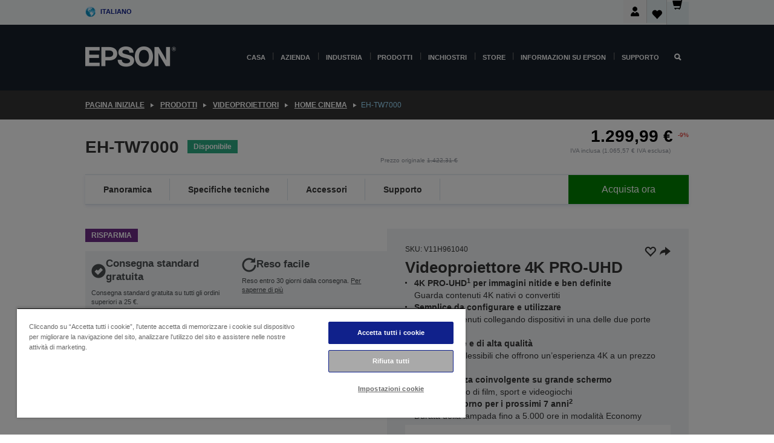

--- FILE ---
content_type: text/html;charset=UTF-8
request_url: https://www.epson.it/it_IT/prodotti/projector/home-cinema/eh-tw7000/p/28495
body_size: 41301
content:
<!DOCTYPE html>
 <html lang="it-IT" dir="ltr">

<head>
    <title>
        EH-TW7000 | Home Cinema | Videoproiettori | Prodotti | Epson Italia</title>

    <meta http-equiv="Content-Type" content="text/html; charset=utf-8"/>
    <meta http-equiv="X-UA-Compatible" content="IE=edge">
    <meta charset="utf-8">
    <meta name="viewport" content="width=device-width, initial-scale=1, minimum-scale=1">

    <link rel="preconnect" href="//i8.amplience.net">

    <link rel="dns-prefetch" href="//i8.amplience.net">
    <link rel="dns-prefetch" href="//c1.adis.ws">
    



 
     <link rel="canonical" href="https://www.epson.it/it_IT/prodotti/projector/home-cinema/eh-tw7000/p/28495" />
 
 
 
 <meta name="description" content="Porta a casa tua l&rsquo;esperienza su grande schermo per guardare film ed eventi sportivi o giocare ai videogame con questo videoproiettore 4K PRO-UHD conveniente e facile da usare.">
<meta name="robots" content="index,follow">
<meta property="og:type" content="website">
<meta property="og:locale" content="it_IT">
<meta property="og:title" content="EH-TW7000 | Home Cinema | Videoproiettori | Prodotti | Epson Italia">
<meta property="og:description" content="Porta a casa tua l&rsquo;esperienza su grande schermo per guardare film ed eventi sportivi o giocare ai videogame con questo videoproiettore 4K PRO-UHD conveniente e facile da usare.">
<meta property="og:url" content="https://www.epson.it/it_IT/prodotti/projector/home-cinema/eh-tw7000/p/28495">
<meta property="og:image" content="https://i8.amplience.net/i/epsonemear/28495_productpicture_lores_eh-tw7000">
<meta property="product:brand" content="Epson">
<meta property="product:condition" content="new">
<meta property="product:availability" content="in stock">
<meta property="product:price:amount" content="1299.99">
<meta property="product:price:currency" content="EUR">
<meta property="product:retailer_item_id" content="V11H961040">
<meta property="product:product:gtin" content="8715946670867">
<link rel="shortcut icon" type="image/x-icon" media="all" href="/_ui/responsive/common/images/favicon.ico" />
        <link rel="stylesheet" type="text/css" media="all" href="/_ui/responsive/theme-alpha/css/style.css?20260109.1"/>
<link link rel="preload" as="style" type="text/css" media="all" href="/wro/addons_responsive.css?20260109.1" onload="this.onload=null;this.rel='stylesheet'" />
		<noscript><link rel="stylesheet" href="/wro/addons_responsive.css?20260109.1"></noscript>
	<script src="https://cdn.cookielaw.org/scripttemplates/otSDKStub.js"
            type="text/javascript"
            charset="UTF-8"
            data-document-language="true"
            data-domain-script="eee12da9-ea56-430b-9fdd-e8e3654d3894"></script>

    <script type="text/javascript">
        function OptanonWrapper() { }
    </script>
<script type="text/javascript" src="//assets.adobedtm.com/a31994d57928/f467133c647c/launch-5eb2666b3e55.min.js"></script>














<script type="text/javascript">
!function(att,raq,t){
  var version = "1";
  var supportOldBrowsers = false;
  att[raq]=att[raq]||[];var n=["init","send","setUser","addUserIdentity","setUserIdentities","addUserSegment","setUserSegments","addUserTrait","setUserTraits","clearUser"];if(!att.xo){att.xo={activity:{},init:function(e){att[raq].push(["init",e.activity])}};for(var r=0;r<n.length;r++)att.xo.activity[n[r]]=function(e){return function(i,r,s){att[raq].push([n[e],i,r,s])}}(r)}var s=document.createElement("script");s.type="text/javascript",s.async=!0,s.src=t+version+".min.js",(att.document.documentMode||supportOldBrowsers)&&(s.src=t+version+".compat.min.js");var a=document.getElementsByTagName("script")[0];a.parentNode.insertBefore(s,a)
}(window,"_attraqt","https://cdn.attraqt.io/xo.all-");
</script></head>

<body class="page-productDetails pageType-ProductPage template-pages-product-productLayout2Page  smartedit-page-uid-productDetails smartedit-page-uuid-eyJpdGVtSWQiOiJwcm9kdWN0RGV0YWlscyIsImNhdGFsb2dJZCI6ImVwc29uR2xvYmFsQ29udGVudENhdGFsb2ciLCJjYXRhbG9nVmVyc2lvbiI6Ik9ubGluZSJ9 smartedit-catalog-version-uuid-epsonGlobalContentCatalog/Online  language-it_IT ">

    <div class="main">
			<div class="yCmsContentSlot">
</div><header class="js-mainHeader">
    <a href="#main" class="skip">Skip to main content</a>

    <nav role="navigation" aria-label="menu" class="navigation navigation--top hidden-xs hidden-sm">
        <div class="container-fluid">
            <div class="row">
                <div class="col-sm-12 col-md-12 p-0">
                    <div class="navigation-top js-navigation-top">
                        <div class="navigation-top__list">
                            <div class="navigation-top__list-item hidden-xs hidden-sm sub-navigation">
                                <div class="yCmsContentSlot siteSelectorSlot">
<div class="yCmsComponent ">
<div class="navigation-top__links-trigger navigation-top__links-trigger--site-selector hidden-xs hidden-sm js-site-selector-trigger" tabindex="0">
    Italiano</div>

<div class="site-selector js-site-selector-popup js-sub-navigation-nav sub-navigation__nav">
    <form id="command" class="site-selector__form js-site-selector-form" action="/it_IT/site-change" method="post"><div class="site-selector__header clearfix">
            
             <legend class="site-selector__header-text">Paese e lingua</legend>

           <button class="site-selector__header-btn btn btn-close js-close-site-selector" aria-hidden="true">
                <span aria-hidden="true" class="glyphicon glyphicon-remove"></span>
                <span class="sr-only">Indietro</span>
            </button>
        </div>
        <div class="site-selector__content">
        
        
        <div class="form-group site-selector__form-group">
            <label for="siteSelectorCountrydesktop" class="site-selector__label form-group__label">Paese/Regione</label>
            <select id="siteSelectorCountrydesktop" class="site-selector__select form-control js-site-selector" name="site">
                <option value="epson-at">Austria</option>
                        <option value="epson-be">Belgium</option>
                        <option value="epson-bg">Bulgaria</option>
                        <option value="epson-hr">Croatia</option>
                        <option value="epson-cz">Czech Republic</option>
                        <option value="epson-dk">Denmark</option>
                        <option value="epson-ee">Estonia</option>
                        <option value="epson-eu">Europe</option>
                        <option value="epson-fi">Finland</option>
                        <option value="epson-fr">Francia</option>
                        <option value="epson-de">Germania</option>
                        <option value="epson-gr">Greece</option>
                        <option value="epson-hu">Hungary</option>
                        <option value="epson-ie">Ireland</option>
                        <option value="epson-it" selected="selected">Italy</option>
                        <option value="epson-lv">Latvia</option>
                        <option value="epson-lt">Lithuania</option>
                        <option value="epson-mt">Malta</option>
                        <option value="epson-nl">Netherlands</option>
                        <option value="epson-no">Norway</option>
                        <option value="epson-pl">Poland</option>
                        <option value="epson-pt">Portugal</option>
                        <option value="epson-ro">Romania</option>
                        <option value="epson-rs">Serbia</option>
                        <option value="epson-sk">Slovakia</option>
                        <option value="epson-si">Slovenia</option>
                        <option value="epson-es">Spain</option>
                        <option value="epson-se">Sweden</option>
                        <option value="epson-ch">Switzerland</option>
                        <option value="epson-gb">United Kingdom</option>
                        </select>
        </div>

        <div class="form-group site-selector__form-group">
            <label for="siteSelectorLangdesktop" class="site-selector__label form-group__label">Lingua</label>
            <select id="siteSelectorLangdesktop" class="site-selector__select form-control js-language-selector" name="language">
                <option value="it_IT" selected="selected">Italiano</option>
                        </select>
        </div>

        <button class="btn btn-primary" type="submit">Conferma</button>
        
        <div class="site-selector__bottom">
            <p>Non trovi il tuo paese?</p>
            <a href="https://epson.com/">Visita Epson Global</a>
        </div>
        </div>
    <div>
<input type="hidden" name="CSRFToken" value="f082922a-8d98-44b4-91d5-226abcdd755f" />
</div></form></div>
</div></div></div>
                        </div>
                        <ul class="navigation-top__list navigation-top__list--right">
                            <li class="navigation-user-icon js-header-account">
                                            <span class="hidden" id="readyPrintFlexSections">1</span>
                                            <div class="person-dropdown">
                                                <div id="userIconSignin">
                                                    <button class="dropbtn navigation-top__links-trigger" aria-expanded="false">
                                                        <img src="/_ui/responsive/common/images/icon-user-desktop.svg" />
                                                        Login</button>                                                </div>
                                                <div id="userIconSigninDropdown" class="user-icon-dropdown-content">
                                                <ul>
                                                    <li><a class="js-login-link" href="/it_IT/login" target="_blank" data-offcanvas-text="Accedi Epson Store">Accedi Epson Store</a></li>
                                                    <li><a class="js-register-link"href="https://subscription.epson.eu/login?lang=it-IT" target="_blank" data-offcanvas-text="Accedi ReadyPrint">Accedi ReadyPrint</a></li>
                                                    </ul>
                                                </div>
                                            </div>
                                            </li>
                                    <li class="navigation-top__list-item navigation-top__list-item--active navigation-top__links-trigger--active wishlist-border-r">
                                    <div class="wishlist-icon">
                                        <a href='/my-account/wishlist' aria-label="Go to wishlist">Lista dei deside<div class="mini-cart-count js-wishlist-cart-count hide-wishlist-count">
                                                    <span class="nav-items-total nav-items-total--active"></span>
                                                </div>
                                            <div class="mini-cart-icon">
                                                <i class='wishlist-desktop'></i>
                                            </div>
                                        </a>
                                    </div>
                                </li>
                                <li class="navigation-top__list-item navigation-top__list-item--active navigation-top__list-item--cart">
                                    <div class="yCmsContentSlot miniCartSlot">
<div class="yCmsComponent ">
<div class="mini-cart-div">
		<a
			class="navigation-top__links-trigger navigation-top__links-trigger--cart navigation-top__links-trigger--active mini-cart-link js-mini-cart-link" tabindex="0"
			data-modal-to-open="/it_IT/cart/rollover/MiniCart"
			data-mini-cart-url="/it_IT/cart/rollover/MiniCart"
			data-mini-cart-href="/it_IT/cart"
			data-mini-cart-refresh-url="/it_IT/cart/miniCart/SUBTOTAL"
			data-mini-cart-name="Carrello"
			data-mini-cart-empty-name="Svuota carrello"
			data-mini-cart-items-text="Articoli"
			>
			<div class="mini-cart-count js-mini-cart-count hideCount">
                 	<span class="nav-items-total nav-items-total--active">
                 		&nbsp;</span>
                 </div>
			<div class="mini-cart-icon mini-cart-margin">
				<span class="glyphicon glyphicon-shopping-cart"></span>
			</div>
			<div class="mini-cart-price js-mini-cart-price hidden-xs hidden-sm">
					0,00 €</div>
			</a>
	</div>

<div class="mini-cart-container js-mini-cart-container"></div></div></div></li>
                            </ul>
                    </div>
                </div>
            </div>
        </div>
    </nav>

    <div class="hidden-xs hidden-sm js-secondaryNavCompany collapse" id="accNavComponentDesktopTwo">
        <ul class="nav__links js-nav__links js-my-account-title" data-title="Il mio account">
            </ul>
    </div>

    <nav aria-label="Mobile navigation"
         class="navigation navigation--middle js-navigation--middle visible-xs visible-sm">
         <input type="hidden" value="true" id="transactionalValue" />
        <div class="container-fluid">
            <div class="row">
                <div class="text-left col-xs-2 col-sm-2">
                    <button class="navigation__btn navigation__hamburger js-toggle-sm-navigation" type="button">
                        <span aria-hidden="true"
                              class="navigation__hamburger-item navigation__hamburger-item--icon icon-hamburger"></span>
                        <span class="navigation__hamburger-item--txt">Menu</span>
                    </button>
                </div>
                <div class="text-center col-xs-5 col-sm-6">
                    <div class="navigation__logo js-mobile-logo">
                        </div>
                </div>
                <div class="pl-0 col-xs-5 col-sm-4">
                    <div class="row tab-row">
                        <div class="col-xs-3">
                                <button class="navigation__btn navigation__hamburger js-toggle-sm-person-icon mobile-header-people-icon" type="button">
                                <img src="/_ui/responsive/common/images/icon-user-mobile.svg" class="user-icon-w" />
                                </button>
                            </div>
                        <div class="col-xs-3">
                            <button class="navigation__btn navigation__btn--mobile js-toggle-xs-search" type="button">
                                    <span class="sr-only">Cerca</span>
                                    <span aria-hidden="true" class="glyphicon glyphicon-search js-xs-search-icon"></span>
                                    <span aria-hidden="true" class="glyphicon glyphicon-close js-xs-close-icon display-none"></span>
                                </button>
                            </div>
                        <div class="col-xs-3">
                                <li class="navigation-top__list-item navigation-top__list-item--active wishlist-li">
                                    <div class="wishlist-icon">
                                        <a href='/my-account/wishlist' aria-label="Go to wishlist">Lista dei deside<div class="mini-cart-count js-wishlist-cart-count hide-wishlist-count">
                                                    <span class="nav-items-total nav-items-total--active"></span>
                                                </div>
                                            <div class="mini-cart-icon">
                                                <i class='wishlist-button__icon wishlist-mobile'></i>
                                            </div>
                                        </a>
                                    </div>
                                </li>
                            </div>
                            <div class="col-xs-3">
                                <li class="navigation-top__list-item navigation-top__list-item--active navigation-top__list-item--cart">
                                    <div class="yCmsContentSlot miniCartSlot">
<div class="yCmsComponent miniCartMobile">
<div class="mini-cart-div">
		<a
			class="navigation-top__links-trigger navigation-top__links-trigger--cart navigation-top__links-trigger--active mini-cart-link js-mini-cart-link" tabindex="0"
			data-modal-to-open="/it_IT/cart/rollover/MiniCart"
			data-mini-cart-url="/it_IT/cart/rollover/MiniCart"
			data-mini-cart-href="/it_IT/cart"
			data-mini-cart-refresh-url="/it_IT/cart/miniCart/SUBTOTAL"
			data-mini-cart-name="Carrello"
			data-mini-cart-empty-name="Svuota carrello"
			data-mini-cart-items-text="Articoli"
			>
			<div class="mini-cart-count js-mini-cart-count hideCount">
                 	<span class="nav-items-total nav-items-total--active">
                 		&nbsp;</span>
                 </div>
			<div class="mini-cart-icon mini-cart-margin">
				<span class="glyphicon glyphicon-shopping-cart"></span>
			</div>
			<div class="mini-cart-price js-mini-cart-price hidden-xs hidden-sm">
					0,00 €</div>
			</a>
	</div>

<div class="mini-cart-container js-mini-cart-container"></div></div></div></li>
                            </div>
                        </div>
                </div>
            </div>
        </div>
    </nav>
    <a id="skiptonavigation"></a>
    <nav class="navigation navigation--bottom js_navigation--bottom js-enquire-offcanvas-navigation" role="navigation">
		<div class="js-offcanvas-site-selector hidden-md hidden-lg">
			<div class="yCmsContentSlot siteSelectorSlot">
<div class="yCmsComponent ">
<div class="navigation-top__links-trigger navigation-top__links-trigger--site-selector hidden-xs hidden-sm js-site-selector-trigger" tabindex="0">
    Italiano</div>

<div class="site-selector js-site-selector-popup js-sub-navigation-nav sub-navigation__nav">
    <form id="command" class="site-selector__form js-site-selector-form" action="/it_IT/site-change" method="post"><div class="site-selector__header clearfix">
            
             <legend class="site-selector__header-text">Paese e lingua</legend>

           <button class="site-selector__header-btn btn btn-close js-close-site-selector" aria-hidden="true">
                <span aria-hidden="true" class="glyphicon glyphicon-remove"></span>
                <span class="sr-only">Indietro</span>
            </button>
        </div>
        <div class="site-selector__content">
        
        
        <div class="form-group site-selector__form-group">
            <label for="siteSelectorCountrymobile" class="site-selector__label form-group__label">Paese/Regione</label>
            <select id="siteSelectorCountrymobile" class="site-selector__select form-control js-site-selector" name="site">
                <option value="epson-at">Austria</option>
                        <option value="epson-be">Belgium</option>
                        <option value="epson-bg">Bulgaria</option>
                        <option value="epson-hr">Croatia</option>
                        <option value="epson-cz">Czech Republic</option>
                        <option value="epson-dk">Denmark</option>
                        <option value="epson-ee">Estonia</option>
                        <option value="epson-eu">Europe</option>
                        <option value="epson-fi">Finland</option>
                        <option value="epson-fr">Francia</option>
                        <option value="epson-de">Germania</option>
                        <option value="epson-gr">Greece</option>
                        <option value="epson-hu">Hungary</option>
                        <option value="epson-ie">Ireland</option>
                        <option value="epson-it" selected="selected">Italy</option>
                        <option value="epson-lv">Latvia</option>
                        <option value="epson-lt">Lithuania</option>
                        <option value="epson-mt">Malta</option>
                        <option value="epson-nl">Netherlands</option>
                        <option value="epson-no">Norway</option>
                        <option value="epson-pl">Poland</option>
                        <option value="epson-pt">Portugal</option>
                        <option value="epson-ro">Romania</option>
                        <option value="epson-rs">Serbia</option>
                        <option value="epson-sk">Slovakia</option>
                        <option value="epson-si">Slovenia</option>
                        <option value="epson-es">Spain</option>
                        <option value="epson-se">Sweden</option>
                        <option value="epson-ch">Switzerland</option>
                        <option value="epson-gb">United Kingdom</option>
                        </select>
        </div>

        <div class="form-group site-selector__form-group">
            <label for="siteSelectorLangmobile" class="site-selector__label form-group__label">Lingua</label>
            <select id="siteSelectorLangmobile" class="site-selector__select form-control js-language-selector" name="language">
                <option value="it_IT" selected="selected">Italiano</option>
                        </select>
        </div>

        <button class="btn btn-primary" type="submit">Conferma</button>
        
        <div class="site-selector__bottom">
            <p>Non trovi il tuo paese?</p>
            <a href="https://epson.com/">Visita Epson Global</a>
        </div>
        </div>
    <div>
<input type="hidden" name="CSRFToken" value="f082922a-8d98-44b4-91d5-226abcdd755f" />
</div></form></div>
</div></div><div class="js-offcanvas-overlay overlay"></div>
		</div>
		<ul class="sticky-nav-top hidden-lg hidden-md js-sticky-user-group hidden-md hidden-lg">
			</ul>
		<div class="container-fluid">
			<div class="row">
				<div class="col-xs-4 col-md-2 navigation__column navigation__column--logo hidden-xs hidden-sm site-logo js-site-logo">
					<div class="yCmsComponent yComponentWrapper">
<div class="banner">

		<a class="banner__link" href="/it_IT/">
						<img class="banner__img" title="Epson" 
						alt="Epson" src="/medias/sys_master/images/h07/h21/9291547803678/logo/logo.png">
					</a>
				</div></div></div>
				<div class="col-xs-12 col-md-10 navigation__column navigation__column--links js-relative-parent">
					<ul class=" navigation__list navigation__list--offcanvas js-offcanvas-links ">
						<li class="navigation__list-item js-enquire-has-sub hidden-md hidden-lg">
								<span class="navigation__trigger navigation__trigger--arrow js-enquire-sub-trigger js-enquire-sub-trigger-account navigation__trigger-wrap">
												<a href="/it_IT/login">Il mio account (Accedi/Registrati)</a>
											</span>
											<div class="navigation-account  navigation__sub js_sub__navigation">
												<div class="navigation-account__nodes">
													<ul class="navigation-account__list js-login-navigation js-login-root">
														<li class="navigation-account__list-item navigation-account__list-item--back">
															<a class="navigation-account__back js-enquire-sub-close hidden-md hidden-lg navigation__back-icon glyphicon glyphicon-chevron-left back-text" role="button" href="#">
																Indietro</a>
														</li>
														</ul>
												</div>
											</div>

									</li>

							<li class="navigation__list-item   js-enquire-has-sub">
								<span class="navigation__trigger navigation__trigger--arrow js-enquire-sub-trigger"
												data-layer-track="mega_menu_click"
data-layer-on="click"
data-layer-name="top-selection-cmsitem_00143426"
data-layer-data="{ &#034;megamenu_item_top_selection&#034;: &#034;Casa&#034; }"
>
										<a aria-expanded="false" href="/it_IT/for-home">Casa</a></span>
								<div class="navigation-sub navigation-sub--one navigation__sub js_sub__navigation js-nav-height col-md-3 col-lg-2">

										<div class="navigation-sub__nodes col-md-12">
														<div class="navigation-sub__nodes-title">Home IT Links</div>
														<ul class="navigation-sub__list js-sub-nested-navigation js-menu-aim has-title">
															<li class="navigation-sub__list-item navigation-sub__list-item--back">
																<a class="navigation-sub__back js-enquire-sub-close hidden-md hidden-lg navigation__back-icon glyphicon glyphicon-chevron-left back-text" role="button" href="#">
																	Indietro</a>
															</li>

															<li class="navigation-sub__list-item" data-layer-alias="top-selection-cmsitem_00143426"
>
																<span class="yCmsComponent navigation-sub__link-parent hidden-md hidden-lg">
<a aria-expanded="false" href="/it_IT/for-home">Casa</a></span><li class="navigation-sub__list-item  js-enquire-nested-has-sub">
																				<span class="navigation-sub__trigger navigation-sub__trigger--arrow js-enquire-nested-sub-trigger"
																							data-layer-extend="top-selection-cmsitem_00143426"
data-layer-name="second-selection-cmsitem_00143455"
data-layer-data="{ &#034;megamenu_item_second_selection&#034;: &#034;Stampanti&#034; }"
>
																					<a aria-expanded="false" href="/it_IT/c/consumer">Stampanti</a></span>
																				<div class="navigation-sub-sub navigation__sub js-nav-height js_sub_sub__navigation col-md-3 col-lg-2">

																					<div class="navigation-sub-sub__nodes col-md-12">
																						<ul class="navigation-sub-sub__list has-title">

																							<li class="navigation-sub-sub__list-item navigation-sub-sub__list-item--back">
																								<a class="navigation-sub-sub__back js-enquire-nested-sub-close hidden-md hidden-lg navigation__back-icon glyphicon glyphicon-chevron-left back-text" role="button" href="#">
																									Indietro</a>
																							</li>

																							<li class="navigation-sub-sub__list-item" data-layer-alias="second-selection-cmsitem_00143455"
>
																								<span class="yCmsComponent navigation-sub-sub__link-parent hidden-md hidden-lg">
<a aria-expanded="false" href="/it_IT/c/consumer">Stampanti</a></span></li>
																							<li class="navigation-sub-sub__list-item" data-layer-extend="second-selection-cmsitem_00143455"
data-layer-data="{ &#034;megamenu_item_third_selection&#034;: &#034;Trova la stampante giusta&#034; }"
>
																											<a aria-expanded="false" href="/it_IT/printer-finder">Trova la stampante giusta</a></li>
																									<li class="navigation-sub-sub__list-item" data-layer-extend="second-selection-cmsitem_00143455"
data-layer-data="{ &#034;megamenu_item_third_selection&#034;: &#034;Trova l&#039;inchiostro giusto&#034; }"
>
																											<a aria-expanded="false" href="/it_IT/inkfinder">Trova l&#39;inchiostro giusto</a></li>
																									<li class="navigation-sub-sub__list-item" data-layer-extend="second-selection-cmsitem_00143455"
data-layer-data="{ &#034;megamenu_item_third_selection&#034;: &#034;Trova la carta giusta&#034; }"
>
																											<a aria-expanded="false" href="/it_IT/products/ink-and-paper/paper-and-media/c/paper">Trova la carta giusta</a></li>
																									<li class="navigation-sub-sub__list-item" data-layer-extend="second-selection-cmsitem_00143455"
data-layer-data="{ &#034;megamenu_item_third_selection&#034;: &#034;Stampanti senza cartucce (EcoTank)&#034; }"
>
																											<a aria-expanded="false" href="/it_IT/for-home/ecotank">Stampanti senza cartucce (EcoTank)</a></li>
																									<li class="navigation-sub-sub__list-item" data-layer-extend="second-selection-cmsitem_00143455"
data-layer-data="{ &#034;megamenu_item_third_selection&#034;: &#034;Stampanti con cartucce&#034; }"
>
																											<a aria-expanded="false" href="/it_IT/for-home/expression-printers">Stampanti con cartucce</a></li>
																									<li class="navigation-sub-sub__list-item" data-layer-extend="second-selection-cmsitem_00143455"
data-layer-data="{ &#034;megamenu_item_third_selection&#034;: &#034;Stampanti fotografiche&#034; }"
>
																											<a aria-expanded="false" href="/it_IT/products/printers/inkjet/consumer/c/consumer?q&#61;%3Arelevance%3Afhq%3A%252F%252Fcatalog01%252Fit_IT%252Fcategories%253C%257Bcatalog01_categories_printers_inkjet_consumer%257D%252Fclassification%253E%257Binkjet_photo%257D">Stampanti fotografiche</a></li>
																									<li class="navigation-sub-sub__list-item" data-layer-extend="second-selection-cmsitem_00143455"
data-layer-data="{ &#034;megamenu_item_third_selection&#034;: &#034;Stampanti in bianco e nero&#034; }"
>
																											<a aria-expanded="false" href="/it_IT/ecotank-mono-printers">Stampanti in bianco e nero</a></li>
																									<li class="navigation-sub-sub__list-item" data-layer-extend="second-selection-cmsitem_00143455"
data-layer-data="{ &#034;megamenu_item_third_selection&#034;: &#034;Stampanti per casa e piccoli uffici&#034; }"
>
																											<a aria-expanded="false" href="/it_IT/for-home/home-office">Stampanti per casa e piccoli uffici</a></li>
																									<li class="navigation-sub-sub__list-item" data-layer-extend="second-selection-cmsitem_00143455"
data-layer-data="{ &#034;megamenu_item_third_selection&#034;: &#034;Stampa dal tuo smartphone&#034; }"
>
																											<a aria-expanded="false" href="/it_IT/smartpanel">Stampa dal tuo smartphone</a></li>
																									<li class="navigation-sub-sub__list-item" data-layer-extend="second-selection-cmsitem_00143455"
data-layer-data="{ &#034;megamenu_item_third_selection&#034;: &#034;Tutte le stampanti&#034; }"
>
																											<a aria-expanded="false" href="/it_IT/products/printers/inkjet/consumer/c/consumer">Tutte le stampanti</a></li>
																									<li class="navigation-sub-sub__list-item" data-layer-extend="second-selection-cmsitem_00143455"
data-layer-data="{ &#034;megamenu_item_third_selection&#034;: &#034;Creative Corner: Modelli stampabili&#034; }"
>
																											<a aria-expanded="false" href="https://creativecorner.epson.eu/it_IT" target="_blank" rel="noopener noreferrer">Creative Corner: Modelli stampabili</a></li>
																									</ul>
																					</div>
																				</div>
																			</li>
																		<li class="navigation-sub__list-item  js-enquire-nested-has-sub">
																				<span class="navigation-sub__trigger navigation-sub__trigger--arrow js-enquire-nested-sub-trigger"
																							data-layer-extend="top-selection-cmsitem_00143426"
data-layer-name="second-selection-cmsitem_00143481"
data-layer-data="{ &#034;megamenu_item_second_selection&#034;: &#034;Videoproiettori&#034; }"
>
																					<a aria-expanded="false" href="/it_IT/for-home/home-cinema">Videoproiettori</a></span>
																				<div class="navigation-sub-sub navigation__sub js-nav-height js_sub_sub__navigation col-md-3 col-lg-2">

																					<div class="navigation-sub-sub__nodes col-md-12">
																						<ul class="navigation-sub-sub__list has-title">

																							<li class="navigation-sub-sub__list-item navigation-sub-sub__list-item--back">
																								<a class="navigation-sub-sub__back js-enquire-nested-sub-close hidden-md hidden-lg navigation__back-icon glyphicon glyphicon-chevron-left back-text" role="button" href="#">
																									Indietro</a>
																							</li>

																							<li class="navigation-sub-sub__list-item" data-layer-alias="second-selection-cmsitem_00143481"
>
																								<span class="yCmsComponent navigation-sub-sub__link-parent hidden-md hidden-lg">
<a aria-expanded="false" href="/it_IT/for-home/home-cinema">Videoproiettori</a></span></li>
																							<li class="navigation-sub-sub__list-item" data-layer-extend="second-selection-cmsitem_00143481"
data-layer-data="{ &#034;megamenu_item_third_selection&#034;: &#034;Lifestudio: Videoproiettori portatili smart&#034; }"
>
																											<a aria-expanded="false" href="/it_IT/for-home/home-cinema/portable-smart-projectors">Lifestudio: Videoproiettori portatili smart</a></li>
																									<li class="navigation-sub-sub__list-item" data-layer-extend="second-selection-cmsitem_00143481"
data-layer-data="{ &#034;megamenu_item_third_selection&#034;: &#034;Lifestudio: Proiettori smart a focale ultra-corta&#034; }"
>
																											<a aria-expanded="false" href="/it_IT/for-home/home-cinema/ultra-short-throw-smart-projectors">Lifestudio: Proiettori smart a focale ultra-corta</a></li>
																									<li class="navigation-sub-sub__list-item" data-layer-extend="second-selection-cmsitem_00143481"
data-layer-data="{ &#034;megamenu_item_third_selection&#034;: &#034;Epiqvision: Videoproiettori laser&#034; }"
>
																											<a aria-expanded="false" href="/it_IT/epiqvision">Epiqvision: Videoproiettori laser</a></li>
																									<li class="navigation-sub-sub__list-item" data-layer-extend="second-selection-cmsitem_00143481"
data-layer-data="{ &#034;megamenu_item_third_selection&#034;: &#034;Videoproiettori mini e smart portatili&#034; }"
>
																											<a aria-expanded="false" href="/it_IT/for-home/home-cinema/mini-smart-projectors">Videoproiettori mini e smart portatili</a></li>
																									<li class="navigation-sub-sub__list-item" data-layer-extend="second-selection-cmsitem_00143481"
data-layer-data="{ &#034;megamenu_item_third_selection&#034;: &#034;Proiettori Home Cinema&#034; }"
>
																											<a aria-expanded="false" href="/it_IT/products/projector/home-cinema/c/homecinema">Proiettori Home Cinema</a></li>
																									<li class="navigation-sub-sub__list-item" data-layer-extend="second-selection-cmsitem_00143481"
data-layer-data="{ &#034;megamenu_item_third_selection&#034;: &#034;Proiettori per il gaming&#034; }"
>
																											<a aria-expanded="false" href="/it_IT/for-home/gaming">Proiettori per il gaming</a></li>
																									<li class="navigation-sub-sub__list-item" data-layer-extend="second-selection-cmsitem_00143481"
data-layer-data="{ &#034;megamenu_item_third_selection&#034;: &#034;Videoproiettori laser professionali per la casa&#034; }"
>
																											<a aria-expanded="false" href="/it_IT/for-home/home-cinema/professional-home-projectors">Videoproiettori laser professionali per la casa</a></li>
																									<li class="navigation-sub-sub__list-item" data-layer-extend="second-selection-cmsitem_00143481"
data-layer-data="{ &#034;megamenu_item_third_selection&#034;: &#034;Videoproiettori per l’ufficio a casa&#034; }"
>
																											<a aria-expanded="false" href="/it_IT/prodotti/projector/c/projector?q&#61;%3Arelevance%3Afhq%3A%252F%252Fcatalog01%252Fit_IT%252Fcategories%253C%257Bcatalog01_categories_projector%257D%252Froomtypeapplication%253E%257Bhomeoffice%257D&amp;page&#61;0">Videoproiettori per l’ufficio a casa</a></li>
																									<li class="navigation-sub-sub__list-item" data-layer-extend="second-selection-cmsitem_00143481"
data-layer-data="{ &#034;megamenu_item_third_selection&#034;: &#034;Opzioni e accessori&#034; }"
>
																											<a aria-expanded="false" href="/it_IT/products/options/projector-accessories/c/standard">Opzioni e accessori</a></li>
																									<li class="navigation-sub-sub__list-item" data-layer-extend="second-selection-cmsitem_00143481"
data-layer-data="{ &#034;megamenu_item_third_selection&#034;: &#034;Tutti i prodotti per l’Home Entertainment&#034; }"
>
																											<a aria-expanded="false" href="/it_IT/products/projector/home-cinema/c/homecinema">Tutti i prodotti per l’Home Entertainment</a></li>
																									</ul>
																					</div>
																				</div>
																			</li>
																		<li class="navigation-sub__list-item ">
																				<span class="navigation-sub__trigger  js-enquire-nested-sub-trigger"
																							data-layer-extend="top-selection-cmsitem_00143426"
data-layer-name="second-selection-cmsitem_00554139"
data-layer-data="{ &#034;megamenu_item_second_selection&#034;: &#034;Scanner&#034; }"
>
																					<a aria-expanded="false" href="/it_IT/c/consumerscanner">Scanner</a></span>
																				<div class="navigation-sub-sub navigation__sub js-nav-height js_sub_sub__navigation col-md-3 col-lg-2">

																					<div class="navigation-sub-sub__nodes col-md-12">
																						<ul class="navigation-sub-sub__list has-title">

																							<li class="navigation-sub-sub__list-item navigation-sub-sub__list-item--back">
																								<a class="navigation-sub-sub__back js-enquire-nested-sub-close hidden-md hidden-lg navigation__back-icon glyphicon glyphicon-chevron-left back-text" role="button" href="#">
																									Indietro</a>
																							</li>

																							<li class="navigation-sub-sub__list-item" data-layer-alias="second-selection-cmsitem_00554139"
>
																								<span class="yCmsComponent navigation-sub-sub__link-parent hidden-md hidden-lg">
<a aria-expanded="false" href="/it_IT/c/consumerscanner">Scanner</a></span></li>
																							</ul>
																					</div>
																				</div>
																			</li>
																		<li class="navigation-sub__list-item  js-enquire-nested-has-sub">
																				<span class="navigation-sub__trigger navigation-sub__trigger--arrow js-enquire-nested-sub-trigger"
																							data-layer-extend="top-selection-cmsitem_00143426"
data-layer-name="second-selection-cmsitem_00554146"
data-layer-data="{ &#034;megamenu_item_second_selection&#034;: &#034;Inchiostro &amp; Carta&#034; }"
>
																					<a style="cursor:default" aria-expanded="false">Inchiostro &amp; Carta</a></span>
																				<div class="navigation-sub-sub navigation__sub js-nav-height js_sub_sub__navigation col-md-3 col-lg-2">

																					<div class="navigation-sub-sub__nodes col-md-12">
																						<ul class="navigation-sub-sub__list has-title">

																							<li class="navigation-sub-sub__list-item navigation-sub-sub__list-item--back">
																								<a class="navigation-sub-sub__back js-enquire-nested-sub-close hidden-md hidden-lg navigation__back-icon glyphicon glyphicon-chevron-left back-text" role="button" href="#">
																									Indietro</a>
																							</li>

																							<li class="navigation-sub-sub__list-item" data-layer-alias="second-selection-cmsitem_00554146"
>
																								<span class="yCmsComponent navigation-sub-sub__link-parent hidden-md hidden-lg">
<a style="cursor:default" aria-expanded="false">Inchiostro &amp; Carta</a></span></li>
																							<li class="navigation-sub-sub__list-item" data-layer-extend="second-selection-cmsitem_00554146"
data-layer-data="{ &#034;megamenu_item_third_selection&#034;: &#034;Cartucce d’inchiostro&#034; }"
>
																											<a aria-expanded="false" href="/it_IT/products/ink-and-paper/ink-consumables/c/inkcart?q&#61;Ink&#43;Cartridges">Cartucce d’inchiostro</a></li>
																									<li class="navigation-sub-sub__list-item" data-layer-extend="second-selection-cmsitem_00554146"
data-layer-data="{ &#034;megamenu_item_third_selection&#034;: &#034;Bottiglie d’inchiostro per EcoTank&#034; }"
>
																											<a aria-expanded="false" href="/it_IT/products/ink-and-paper/ink-consumables/c/inkcart?q&#61;%3Arelevance%3Afhq%3A%252F%252Fcatalog01%252Fit_IT%252Fcategories%253C%257Bcatalog01_categories_inkpaper_inkcart%257D%252Fpackagetype%253Dbottle">Bottiglie d’inchiostro per EcoTank</a></li>
																									<li class="navigation-sub-sub__list-item" data-layer-extend="second-selection-cmsitem_00554146"
data-layer-data="{ &#034;megamenu_item_third_selection&#034;: &#034;Carta per stampa e fotografia&#034; }"
>
																											<a aria-expanded="false" href="/it_IT/products/ink-and-paper/paper-and-media/c/paper">Carta per stampa e fotografia</a></li>
																									<li class="navigation-sub-sub__list-item" data-layer-extend="second-selection-cmsitem_00554146"
data-layer-data="{ &#034;megamenu_item_third_selection&#034;: &#034;Cerca inchiostro&#034; }"
>
																											<a aria-expanded="false" href="/it_IT/inkfinder">Cerca inchiostro</a></li>
																									<li class="navigation-sub-sub__list-item" data-layer-extend="second-selection-cmsitem_00554146"
data-layer-data="{ &#034;megamenu_item_third_selection&#034;: &#034;Raccolta e riciclo delle cartucce&#034; }"
>
																											<a aria-expanded="false" href="https://epson-recycling.cycleon.eu/it/home" target="_blank" rel="noopener noreferrer">Raccolta e riciclo delle cartucce</a></li>
																									<li class="navigation-sub-sub__list-item" data-layer-extend="second-selection-cmsitem_00554146"
data-layer-data="{ &#034;megamenu_item_third_selection&#034;: &#034;Piani di abbonamento inchiostro&#034; }"
>
																											<a aria-expanded="false" href="/it_IT/readyprint">Piani di abbonamento inchiostro</a></li>
																									</ul>
																					</div>
																				</div>
																			</li>
																		<li class="navigation-sub__list-item  js-enquire-nested-has-sub">
																				<span class="navigation-sub__trigger navigation-sub__trigger--arrow js-enquire-nested-sub-trigger"
																							data-layer-extend="top-selection-cmsitem_00143426"
data-layer-name="second-selection-cmsitem_00554114"
data-layer-data="{ &#034;megamenu_item_second_selection&#034;: &#034;Abbonamento inchiostro&#034; }"
>
																					<a style="cursor:default" aria-expanded="false">Abbonamento inchiostro</a></span>
																				<div class="navigation-sub-sub navigation__sub js-nav-height js_sub_sub__navigation col-md-3 col-lg-2">

																					<div class="navigation-sub-sub__nodes col-md-12">
																						<ul class="navigation-sub-sub__list has-title">

																							<li class="navigation-sub-sub__list-item navigation-sub-sub__list-item--back">
																								<a class="navigation-sub-sub__back js-enquire-nested-sub-close hidden-md hidden-lg navigation__back-icon glyphicon glyphicon-chevron-left back-text" role="button" href="#">
																									Indietro</a>
																							</li>

																							<li class="navigation-sub-sub__list-item" data-layer-alias="second-selection-cmsitem_00554114"
>
																								<span class="yCmsComponent navigation-sub-sub__link-parent hidden-md hidden-lg">
<a style="cursor:default" aria-expanded="false">Abbonamento inchiostro</a></span></li>
																							<li class="navigation-sub-sub__list-item" data-layer-extend="second-selection-cmsitem_00554114"
data-layer-data="{ &#034;megamenu_item_third_selection&#034;: &#034;ReadyPrint Flex: piano mensile&#034; }"
>
																											<a aria-expanded="false" href="/it_IT/readyprint/flex-ink-subscription-home">ReadyPrint Flex: piano mensile</a></li>
																									<li class="navigation-sub-sub__list-item" data-layer-extend="second-selection-cmsitem_00554114"
data-layer-data="{ &#034;megamenu_item_third_selection&#034;: &#034;ReadyPrint MAX: Abbonamento stampante e inchiostro&#034; }"
>
																											<a aria-expanded="false" href="/it_IT/readyprint/max-printer-ink-subscription">ReadyPrint MAX: Abbonamento stampante e inchiostro</a></li>
																									<li class="navigation-sub-sub__list-item" data-layer-extend="second-selection-cmsitem_00554114"
data-layer-data="{ &#034;megamenu_item_third_selection&#034;: &#034;ReadyPrint Photo: Abbonamento all&#039;inchiostro &#034; }"
>
																											<a aria-expanded="false" href="/it_IT/readyprint/photo-ink-subscription">ReadyPrint Photo: Abbonamento all&#39;inchiostro </a></li>
																									<li class="navigation-sub-sub__list-item" data-layer-extend="second-selection-cmsitem_00554114"
data-layer-data="{ &#034;megamenu_item_third_selection&#034;: &#034;Come risparmiare con l’abbonamento inchiostro&#034; }"
>
																											<a aria-expanded="false" href="/it_IT/readyprint/ink-cost-savings">Come risparmiare con l’abbonamento inchiostro</a></li>
																									<li class="navigation-sub-sub__list-item" data-layer-extend="second-selection-cmsitem_00554114"
data-layer-data="{ &#034;megamenu_item_third_selection&#034;: &#034;Perché scegliere l’inchiostro originale?&#034; }"
>
																											<a aria-expanded="false" href="/it_IT/consumables/genuine-inks">Perché scegliere l’inchiostro originale?</a></li>
																									<li class="navigation-sub-sub__list-item" data-layer-extend="second-selection-cmsitem_00554114"
data-layer-data="{ &#034;megamenu_item_third_selection&#034;: &#034;Tutti i piani di abbonamento&#034; }"
>
																											<a aria-expanded="false" href="/it_IT/readyprint">Tutti i piani di abbonamento</a></li>
																									</ul>
																					</div>
																				</div>
																			</li>
																		<li class="navigation-sub__list-item  js-enquire-nested-has-sub">
																				<span class="navigation-sub__trigger navigation-sub__trigger--arrow js-enquire-nested-sub-trigger"
																							data-layer-extend="top-selection-cmsitem_00143426"
data-layer-name="second-selection-cmsitem_00554179"
data-layer-data="{ &#034;megamenu_item_second_selection&#034;: &#034;App &amp; Servizi&#034; }"
>
																					<a aria-expanded="false" href="/it_IT/apps-software">App &amp; Servizi</a></span>
																				<div class="navigation-sub-sub navigation__sub js-nav-height js_sub_sub__navigation col-md-3 col-lg-2">

																					<div class="navigation-sub-sub__nodes col-md-12">
																						<ul class="navigation-sub-sub__list has-title">

																							<li class="navigation-sub-sub__list-item navigation-sub-sub__list-item--back">
																								<a class="navigation-sub-sub__back js-enquire-nested-sub-close hidden-md hidden-lg navigation__back-icon glyphicon glyphicon-chevron-left back-text" role="button" href="#">
																									Indietro</a>
																							</li>

																							<li class="navigation-sub-sub__list-item" data-layer-alias="second-selection-cmsitem_00554179"
>
																								<span class="yCmsComponent navigation-sub-sub__link-parent hidden-md hidden-lg">
<a aria-expanded="false" href="/it_IT/apps-software">App &amp; Servizi</a></span></li>
																							<li class="navigation-sub-sub__list-item" data-layer-extend="second-selection-cmsitem_00554179"
data-layer-data="{ &#034;megamenu_item_third_selection&#034;: &#034;Stampa e scansione da mobile&#034; }"
>
																											<a aria-expanded="false" href="/it_IT/smartpanel">Stampa e scansione da mobile</a></li>
																									<li class="navigation-sub-sub__list-item" data-layer-extend="second-selection-cmsitem_00554179"
data-layer-data="{ &#034;megamenu_item_third_selection&#034;: &#034;Epson Connect: stampa da qualsiasi luogo&#034; }"
>
																											<a aria-expanded="false" href="/it_IT/apps-software/epson-connect">Epson Connect: stampa da qualsiasi luogo</a></li>
																									<li class="navigation-sub-sub__list-item" data-layer-extend="second-selection-cmsitem_00554179"
data-layer-data="{ &#034;megamenu_item_third_selection&#034;: &#034;Software e app per proiettori&#034; }"
>
																											<a aria-expanded="false" href="/it_IT/epson-projector-software">Software e app per proiettori</a></li>
																									<li class="navigation-sub-sub__list-item" data-layer-extend="second-selection-cmsitem_00554179"
data-layer-data="{ &#034;megamenu_item_third_selection&#034;: &#034;Advantage+: ottieni il massimo dalla tua stampante&#034; }"
>
																											<a aria-expanded="false" href="/it_IT/advantage">Advantage&#43;: ottieni il massimo dalla tua stampante</a></li>
																									<li class="navigation-sub-sub__list-item" data-layer-extend="second-selection-cmsitem_00554179"
data-layer-data="{ &#034;megamenu_item_third_selection&#034;: &#034;Calcolatore di risparmio EcoTank&#034; }"
>
																											<a aria-expanded="false" href="/it_IT/for-home/ecotank-calculator">Calcolatore di risparmio EcoTank</a></li>
																									<li class="navigation-sub-sub__list-item" data-layer-extend="second-selection-cmsitem_00554179"
data-layer-data="{ &#034;megamenu_item_third_selection&#034;: &#034;Piani di garanzia e assistenza&#034; }"
>
																											<a aria-expanded="false" href="/it_IT/coverplus">Piani di garanzia e assistenza</a></li>
																									<li class="navigation-sub-sub__list-item" data-layer-extend="second-selection-cmsitem_00554179"
data-layer-data="{ &#034;megamenu_item_third_selection&#034;: &#034;Registrazione prodotto&#034; }"
>
																											<a aria-expanded="false" href="https://register.epson-europe.com/?locale&#61;it-IT&amp;adobe_mc&#61;MCMID%3D37063971282081182174601214519426939557%7CMCORGID%3DC6DD45815AE6DFFD0A495D24%2540AdobeOrg%7CTS%3D1742309436" target="_blank" rel="noopener noreferrer">Registrazione prodotto</a></li>
																									<li class="navigation-sub-sub__list-item" data-layer-extend="second-selection-cmsitem_00554179"
data-layer-data="{ &#034;megamenu_item_third_selection&#034;: &#034;Tutte le app e i software&#034; }"
>
																											<a aria-expanded="false" href="/it_IT/apps-software">Tutte le app e i software</a></li>
																									</ul>
																					</div>
																				</div>
																			</li>
																		<li class="navigation-sub__list-item  js-enquire-nested-has-sub">
																				<span class="navigation-sub__trigger navigation-sub__trigger--arrow js-enquire-nested-sub-trigger"
																							data-layer-extend="top-selection-cmsitem_00143426"
data-layer-name="second-selection-cmsitem_00143525"
data-layer-data="{ &#034;megamenu_item_second_selection&#034;: &#034;Promozioni&#034; }"
>
																					<a aria-expanded="false" href="/it_IT/promotions">Promozioni</a></span>
																				<div class="navigation-sub-sub navigation__sub js-nav-height js_sub_sub__navigation col-md-3 col-lg-2">

																					<div class="navigation-sub-sub__nodes col-md-12">
																						<ul class="navigation-sub-sub__list has-title">

																							<li class="navigation-sub-sub__list-item navigation-sub-sub__list-item--back">
																								<a class="navigation-sub-sub__back js-enquire-nested-sub-close hidden-md hidden-lg navigation__back-icon glyphicon glyphicon-chevron-left back-text" role="button" href="#">
																									Indietro</a>
																							</li>

																							<li class="navigation-sub-sub__list-item" data-layer-alias="second-selection-cmsitem_00143525"
>
																								<span class="yCmsComponent navigation-sub-sub__link-parent hidden-md hidden-lg">
<a aria-expanded="false" href="/it_IT/promotions">Promozioni</a></span></li>
																							<li class="navigation-sub-sub__list-item" data-layer-extend="second-selection-cmsitem_00143525"
data-layer-data="{ &#034;megamenu_item_third_selection&#034;: &#034;Vendita online&#034; }"
>
																											<a aria-expanded="false" href="/it_IT/store-promotions">Vendita online</a></li>
																									<li class="navigation-sub-sub__list-item" data-layer-extend="second-selection-cmsitem_00143525"
data-layer-data="{ &#034;megamenu_item_third_selection&#034;: &#034;Flash Sale&#034; }"
>
																											<a aria-expanded="false" href="/it_IT/flashsale">Flash Sale</a></li>
																									<li class="navigation-sub-sub__list-item" data-layer-extend="second-selection-cmsitem_00143525"
data-layer-data="{ &#034;megamenu_item_third_selection&#034;: &#034;Promozione garanzia estesa&#034; }"
>
																											<a aria-expanded="false" href="/it_IT/promotions/extended-warranty">Promozione garanzia estesa</a></li>
																									<li class="navigation-sub-sub__list-item" data-layer-extend="second-selection-cmsitem_00143525"
data-layer-data="{ &#034;megamenu_item_third_selection&#034;: &#034;Offerte del momento&#034; }"
>
																											<a aria-expanded="false" href="/it_IT/products/latest-deals/c/latest-deals">Offerte del momento</a></li>
																									<li class="navigation-sub-sub__list-item" data-layer-extend="second-selection-cmsitem_00143525"
data-layer-data="{ &#034;megamenu_item_third_selection&#034;: &#034;Newsletter&#034; }"
>
																											<a aria-expanded="false" href="/it_IT/newslettersignup">Newsletter</a></li>
																									<li class="navigation-sub-sub__list-item" data-layer-extend="second-selection-cmsitem_00143525"
data-layer-data="{ &#034;megamenu_item_third_selection&#034;: &#034;Tutte le promozioni&#034; }"
>
																											<a aria-expanded="false" href="/it_IT/promotions">Tutte le promozioni</a></li>
																									</ul>
																					</div>
																				</div>
																			</li>
																		<li class="navigation-sub__list-item ">
																				<span class="navigation-sub__trigger  js-enquire-nested-sub-trigger"
																							data-layer-extend="top-selection-cmsitem_00143426"
data-layer-name="second-selection-cmsitem_00554142"
data-layer-data="{ &#034;megamenu_item_second_selection&#034;: &#034;Store&#034; }"
>
																					<a aria-expanded="false" href="/it_IT/shop">Store</a></span>
																				<div class="navigation-sub-sub navigation__sub js-nav-height js_sub_sub__navigation col-md-3 col-lg-2">

																					<div class="navigation-sub-sub__nodes col-md-12">
																						<ul class="navigation-sub-sub__list has-title">

																							<li class="navigation-sub-sub__list-item navigation-sub-sub__list-item--back">
																								<a class="navigation-sub-sub__back js-enquire-nested-sub-close hidden-md hidden-lg navigation__back-icon glyphicon glyphicon-chevron-left back-text" role="button" href="#">
																									Indietro</a>
																							</li>

																							<li class="navigation-sub-sub__list-item" data-layer-alias="second-selection-cmsitem_00554142"
>
																								<span class="yCmsComponent navigation-sub-sub__link-parent hidden-md hidden-lg">
<a aria-expanded="false" href="/it_IT/shop">Store</a></span></li>
																							</ul>
																					</div>
																				</div>
																			</li>
																		</li>
														</ul>
													</div>
												</div>
								</li>
						<li class="navigation__list-item  navigation__list-item--pipe js-enquire-has-sub">
								<span class="navigation__trigger navigation__trigger--arrow js-enquire-sub-trigger"
												data-layer-track="mega_menu_click"
data-layer-on="click"
data-layer-name="top-selection-cmsitem_00142711"
data-layer-data="{ &#034;megamenu_item_top_selection&#034;: &#034;Azienda&#034; }"
>
										<a aria-expanded="false" href="/it_IT/verticals">Azienda</a></span>
								<div class="navigation-sub navigation-sub--one navigation__sub js_sub__navigation js-nav-height col-md-3 col-lg-2">

										<div class="navigation-sub__nodes col-md-12">
														<div class="navigation-sub__nodes-title">Business IT Links</div>
														<ul class="navigation-sub__list js-sub-nested-navigation js-menu-aim has-title">
															<li class="navigation-sub__list-item navigation-sub__list-item--back">
																<a class="navigation-sub__back js-enquire-sub-close hidden-md hidden-lg navigation__back-icon glyphicon glyphicon-chevron-left back-text" role="button" href="#">
																	Indietro</a>
															</li>

															<li class="navigation-sub__list-item" data-layer-alias="top-selection-cmsitem_00142711"
>
																<span class="yCmsComponent navigation-sub__link-parent hidden-md hidden-lg">
<a aria-expanded="false" href="/it_IT/verticals">Azienda</a></span><li class="navigation-sub__list-item  js-enquire-nested-has-sub">
																				<span class="navigation-sub__trigger navigation-sub__trigger--arrow js-enquire-nested-sub-trigger"
																							data-layer-extend="top-selection-cmsitem_00142711"
data-layer-name="second-selection-cmsitem_00142760"
data-layer-data="{ &#034;megamenu_item_second_selection&#034;: &#034;Stampanti Business&#034; }"
>
																					<a aria-expanded="false" href="/it_IT/verticals/business-printing-solutions">Stampanti Business</a></span>
																				<div class="navigation-sub-sub navigation__sub js-nav-height js_sub_sub__navigation col-md-3 col-lg-2">

																					<div class="navigation-sub-sub__nodes col-md-12">
																						<ul class="navigation-sub-sub__list has-title">

																							<li class="navigation-sub-sub__list-item navigation-sub-sub__list-item--back">
																								<a class="navigation-sub-sub__back js-enquire-nested-sub-close hidden-md hidden-lg navigation__back-icon glyphicon glyphicon-chevron-left back-text" role="button" href="#">
																									Indietro</a>
																							</li>

																							<li class="navigation-sub-sub__list-item" data-layer-alias="second-selection-cmsitem_00142760"
>
																								<span class="yCmsComponent navigation-sub-sub__link-parent hidden-md hidden-lg">
<a aria-expanded="false" href="/it_IT/verticals/business-printing-solutions">Stampanti Business</a></span></li>
																							<li class="navigation-sub-sub__list-item" data-layer-extend="second-selection-cmsitem_00142760"
data-layer-data="{ &#034;megamenu_item_third_selection&#034;: &#034;Stampanti desktop&#034; }"
>
																											<a aria-expanded="false" href="/it_IT/verticals/workforce-pro-series">Stampanti desktop</a></li>
																									<li class="navigation-sub-sub__list-item" data-layer-extend="second-selection-cmsitem_00142760"
data-layer-data="{ &#034;megamenu_item_third_selection&#034;: &#034;Stampanti per gruppi di lavoro medi&#034; }"
>
																											<a aria-expanded="false" href="/it_IT/verticals/workforce-pro-rips">Stampanti per gruppi di lavoro medi</a></li>
																									<li class="navigation-sub-sub__list-item" data-layer-extend="second-selection-cmsitem_00142760"
data-layer-data="{ &#034;megamenu_item_third_selection&#034;: &#034;Stampanti dipartimentali&#034; }"
>
																											<a aria-expanded="false" href="/it_IT/verticals/workforce-enterprise">Stampanti dipartimentali</a></li>
																									<li class="navigation-sub-sub__list-item" data-layer-extend="second-selection-cmsitem_00142760"
data-layer-data="{ &#034;megamenu_item_third_selection&#034;: &#034;Stampanti con sistema di cartucce d&#039;inchiostro sostituibili (RIPS) &#034; }"
>
																											<a aria-expanded="false" href="/it_IT/verticals/workforce-pro-rips">Stampanti con sistema di cartucce d&#39;inchiostro sostituibili (RIPS) </a></li>
																									<li class="navigation-sub-sub__list-item" data-layer-extend="second-selection-cmsitem_00142760"
data-layer-data="{ &#034;megamenu_item_third_selection&#034;: &#034;Stampanti di largo formato&#034; }"
>
																											<a aria-expanded="false" href="/it_IT/verticals/business-solutions-for-professional-graphics">Stampanti di largo formato</a></li>
																									<li class="navigation-sub-sub__list-item" data-layer-extend="second-selection-cmsitem_00142760"
data-layer-data="{ &#034;megamenu_item_third_selection&#034;: &#034;Stampanti per punti vendita (POS)&#034; }"
>
																											<a aria-expanded="false" href="/it_IT/verticals/business-solutions-for-retail/pos-printers">Stampanti per punti vendita (POS)</a></li>
																									<li class="navigation-sub-sub__list-item" data-layer-extend="second-selection-cmsitem_00142760"
data-layer-data="{ &#034;megamenu_item_third_selection&#034;: &#034;Stampanti per etichette a colori&#034; }"
>
																											<a aria-expanded="false" href="/it_IT/verticals/business-solutions-for-professional-graphics/colorworks">Stampanti per etichette a colori</a></li>
																									<li class="navigation-sub-sub__list-item" data-layer-extend="second-selection-cmsitem_00142760"
data-layer-data="{ &#034;megamenu_item_third_selection&#034;: &#034;Etichettatrici&#034; }"
>
																											<a aria-expanded="false" href="/it_IT/verticals/business-solutions-for-professional-graphics/packaging-labelling/label-printers">Etichettatrici</a></li>
																									<li class="navigation-sub-sub__list-item" data-layer-extend="second-selection-cmsitem_00142760"
data-layer-data="{ &#034;megamenu_item_third_selection&#034;: &#034;Stampanti fotografiche commerciali&#034; }"
>
																											<a aria-expanded="false" href="/it_IT/verticals/business-solutions-for-professional-graphics/commercial-equipment">Stampanti fotografiche commerciali</a></li>
																									<li class="navigation-sub-sub__list-item" data-layer-extend="second-selection-cmsitem_00142760"
data-layer-data="{ &#034;megamenu_item_third_selection&#034;: &#034;Stampanti ad aghi&#034; }"
>
																											<a aria-expanded="false" href="/it_IT/prodotti/stampanti/dot-matrix/c/dotmatrix">Stampanti ad aghi</a></li>
																									<li class="navigation-sub-sub__list-item" data-layer-extend="second-selection-cmsitem_00142760"
data-layer-data="{ &#034;megamenu_item_third_selection&#034;: &#034;Tecnologia a freddo&#034; }"
>
																											<a aria-expanded="false" href="/it_IT/heat-free-technology">Tecnologia a freddo</a></li>
																									</ul>
																					</div>
																				</div>
																			</li>
																		<li class="navigation-sub__list-item  js-enquire-nested-has-sub">
																				<span class="navigation-sub__trigger navigation-sub__trigger--arrow js-enquire-nested-sub-trigger"
																							data-layer-extend="top-selection-cmsitem_00142711"
data-layer-name="second-selection-cmsitem_00142834"
data-layer-data="{ &#034;megamenu_item_second_selection&#034;: &#034;Videoproiettori Business&#034; }"
>
																					<a aria-expanded="false" href="/it_IT/verticals/business-projectors">Videoproiettori Business</a></span>
																				<div class="navigation-sub-sub navigation__sub js-nav-height js_sub_sub__navigation col-md-3 col-lg-2">

																					<div class="navigation-sub-sub__nodes col-md-12">
																						<ul class="navigation-sub-sub__list has-title">

																							<li class="navigation-sub-sub__list-item navigation-sub-sub__list-item--back">
																								<a class="navigation-sub-sub__back js-enquire-nested-sub-close hidden-md hidden-lg navigation__back-icon glyphicon glyphicon-chevron-left back-text" role="button" href="#">
																									Indietro</a>
																							</li>

																							<li class="navigation-sub-sub__list-item" data-layer-alias="second-selection-cmsitem_00142834"
>
																								<span class="yCmsComponent navigation-sub-sub__link-parent hidden-md hidden-lg">
<a aria-expanded="false" href="/it_IT/verticals/business-projectors">Videoproiettori Business</a></span></li>
																							<li class="navigation-sub-sub__list-item" data-layer-extend="second-selection-cmsitem_00142834"
data-layer-data="{ &#034;megamenu_item_third_selection&#034;: &#034;Videoproiettori da installazione&#034; }"
>
																											<a aria-expanded="false" href="/it_IT/verticals/installation-projectors">Videoproiettori da installazione</a></li>
																									<li class="navigation-sub-sub__list-item" data-layer-extend="second-selection-cmsitem_00142834"
data-layer-data="{ &#034;megamenu_item_third_selection&#034;: &#034;Arti e intrattenimento&#034; }"
>
																											<a aria-expanded="false" href="/it_IT/verticals/business-solutions-for-leisure/arts-and-entertainment-projectors">Arti e intrattenimento</a></li>
																									<li class="navigation-sub-sub__list-item" data-layer-extend="second-selection-cmsitem_00142834"
data-layer-data="{ &#034;megamenu_item_third_selection&#034;: &#034;Videoproiettori per la didattica&#034; }"
>
																											<a aria-expanded="false" href="/it_IT/verticals/business-solutions-for-education/projectors">Videoproiettori per la didattica</a></li>
																									<li class="navigation-sub-sub__list-item" data-layer-extend="second-selection-cmsitem_00142834"
data-layer-data="{ &#034;megamenu_item_third_selection&#034;: &#034;Videoproiettori per le riunioni ibride&#034; }"
>
																											<a aria-expanded="false" href="/it_IT/verticals/business-projectors/hybrid-working-solutions">Videoproiettori per le riunioni ibride</a></li>
																									<li class="navigation-sub-sub__list-item" data-layer-extend="second-selection-cmsitem_00142834"
data-layer-data="{ &#034;megamenu_item_third_selection&#034;: &#034;Videoproiettori portatili&#034; }"
>
																											<a aria-expanded="false" href="/it_IT/products/projector/portable/c/mobile">Videoproiettori portatili</a></li>
																									<li class="navigation-sub-sub__list-item" data-layer-extend="second-selection-cmsitem_00142834"
data-layer-data="{ &#034;megamenu_item_third_selection&#034;: &#034;Videoproiettori a ottica corta&#034; }"
>
																											<a aria-expanded="false" href="/it_IT/products/projectors/short-distance/c/shortdistance">Videoproiettori a ottica corta</a></li>
																									<li class="navigation-sub-sub__list-item" data-layer-extend="second-selection-cmsitem_00142834"
data-layer-data="{ &#034;megamenu_item_third_selection&#034;: &#034;Videoproiettori a ottica ultra-corta&#034; }"
>
																											<a aria-expanded="false" href="/it_IT/products/projectors/ultra-short-distance/c/ultrashortdistance">Videoproiettori a ottica ultra-corta</a></li>
																									<li class="navigation-sub-sub__list-item" data-layer-extend="second-selection-cmsitem_00142834"
data-layer-data="{ &#034;megamenu_item_third_selection&#034;: &#034;Software e app per proiettori&#034; }"
>
																											<a aria-expanded="false" href="/it_IT/epson-projector-software">Software e app per proiettori</a></li>
																									<li class="navigation-sub-sub__list-item" data-layer-extend="second-selection-cmsitem_00142834"
data-layer-data="{ &#034;megamenu_item_third_selection&#034;: &#034;Videoproiezione sostenibile&#034; }"
>
																											<a aria-expanded="false" href="/it_IT/sustainability/projectors">Videoproiezione sostenibile</a></li>
																									<li class="navigation-sub-sub__list-item" data-layer-extend="second-selection-cmsitem_00142834"
data-layer-data="{ &#034;megamenu_item_third_selection&#034;: &#034;Smartglass AR Moverio&#034; }"
>
																											<a aria-expanded="false" href="/it_IT/moverio-smart-glasses">Smartglass AR Moverio</a></li>
																									</ul>
																					</div>
																				</div>
																			</li>
																		<li class="navigation-sub__list-item  js-enquire-nested-has-sub">
																				<span class="navigation-sub__trigger navigation-sub__trigger--arrow js-enquire-nested-sub-trigger"
																							data-layer-extend="top-selection-cmsitem_00142711"
data-layer-name="second-selection-cmsitem_00143168"
data-layer-data="{ &#034;megamenu_item_second_selection&#034;: &#034;Scanner Business&#034; }"
>
																					<a aria-expanded="false" href="/it_IT/verticals/business-scanner-range">Scanner Business</a></span>
																				<div class="navigation-sub-sub navigation__sub js-nav-height js_sub_sub__navigation col-md-3 col-lg-2">

																					<div class="navigation-sub-sub__nodes col-md-12">
																						<ul class="navigation-sub-sub__list has-title">

																							<li class="navigation-sub-sub__list-item navigation-sub-sub__list-item--back">
																								<a class="navigation-sub-sub__back js-enquire-nested-sub-close hidden-md hidden-lg navigation__back-icon glyphicon glyphicon-chevron-left back-text" role="button" href="#">
																									Indietro</a>
																							</li>

																							<li class="navigation-sub-sub__list-item" data-layer-alias="second-selection-cmsitem_00143168"
>
																								<span class="yCmsComponent navigation-sub-sub__link-parent hidden-md hidden-lg">
<a aria-expanded="false" href="/it_IT/verticals/business-scanner-range">Scanner Business</a></span></li>
																							<li class="navigation-sub-sub__list-item" data-layer-extend="second-selection-cmsitem_00143168"
data-layer-data="{ &#034;megamenu_item_third_selection&#034;: &#034;Scanner desktop compatti A4&#034; }"
>
																											<a aria-expanded="false" href="/it_IT/verticals/business-scanner-range/compact-desktop-scanners">Scanner desktop compatti A4</a></li>
																									<li class="navigation-sub-sub__list-item" data-layer-extend="second-selection-cmsitem_00143168"
data-layer-data="{ &#034;megamenu_item_third_selection&#034;: &#034;Scanner sheet-feeder A4&#034; }"
>
																											<a aria-expanded="false" href="/it_IT/verticals/business-scanner-range/sheetfed-scanners">Scanner sheet-feeder A4</a></li>
																									<li class="navigation-sub-sub__list-item" data-layer-extend="second-selection-cmsitem_00143168"
data-layer-data="{ &#034;megamenu_item_third_selection&#034;: &#034;Scanner sheet-feeder A3&#034; }"
>
																											<a aria-expanded="false" href="/it_IT/verticals/business-scanner-range/a3-sheetfed-scanners">Scanner sheet-feeder A3</a></li>
																									<li class="navigation-sub-sub__list-item" data-layer-extend="second-selection-cmsitem_00143168"
data-layer-data="{ &#034;megamenu_item_third_selection&#034;: &#034;Scanner mobili&#034; }"
>
																											<a aria-expanded="false" href="/it_IT/verticals/business-scanner-range/mobile-scanners">Scanner mobili</a></li>
																									<li class="navigation-sub-sub__list-item" data-layer-extend="second-selection-cmsitem_00143168"
data-layer-data="{ &#034;megamenu_item_third_selection&#034;: &#034;Scanner piani&#034; }"
>
																											<a aria-expanded="false" href="/it_IT/verticals/business-scanner-range/flatbed-scanners">Scanner piani</a></li>
																									<li class="navigation-sub-sub__list-item" data-layer-extend="second-selection-cmsitem_00143168"
data-layer-data="{ &#034;megamenu_item_third_selection&#034;: &#034;Software Document Capture&#034; }"
>
																											<a aria-expanded="false" href="/it_IT/verticals/business-scanner-range/document-management">Software Document Capture</a></li>
																									</ul>
																					</div>
																				</div>
																			</li>
																		<li class="navigation-sub__list-item  js-enquire-nested-has-sub">
																				<span class="navigation-sub__trigger navigation-sub__trigger--arrow js-enquire-nested-sub-trigger"
																							data-layer-extend="top-selection-cmsitem_00142711"
data-layer-name="second-selection-cmsitem_00143196"
data-layer-data="{ &#034;megamenu_item_second_selection&#034;: &#034;Stampanti per Grafica Professionale&#034; }"
>
																					<a aria-expanded="false" href="/it_IT/verticals/business-solutions-for-professional-graphics">Stampanti per Grafica Professionale</a></span>
																				<div class="navigation-sub-sub navigation__sub js-nav-height js_sub_sub__navigation col-md-3 col-lg-2">

																					<div class="navigation-sub-sub__nodes col-md-12">
																						<ul class="navigation-sub-sub__list has-title">

																							<li class="navigation-sub-sub__list-item navigation-sub-sub__list-item--back">
																								<a class="navigation-sub-sub__back js-enquire-nested-sub-close hidden-md hidden-lg navigation__back-icon glyphicon glyphicon-chevron-left back-text" role="button" href="#">
																									Indietro</a>
																							</li>

																							<li class="navigation-sub-sub__list-item" data-layer-alias="second-selection-cmsitem_00143196"
>
																								<span class="yCmsComponent navigation-sub-sub__link-parent hidden-md hidden-lg">
<a aria-expanded="false" href="/it_IT/verticals/business-solutions-for-professional-graphics">Stampanti per Grafica Professionale</a></span></li>
																							<li class="navigation-sub-sub__list-item" data-layer-extend="second-selection-cmsitem_00143196"
data-layer-data="{ &#034;megamenu_item_third_selection&#034;: &#034;Signage &#034; }"
>
																											<a aria-expanded="false" href="/it_IT/verticals/business-solutions-for-professional-graphics/signage-pos">Signage </a></li>
																									<li class="navigation-sub-sub__list-item" data-layer-extend="second-selection-cmsitem_00143196"
data-layer-data="{ &#034;megamenu_item_third_selection&#034;: &#034;Tessile&#034; }"
>
																											<a aria-expanded="false" href="/it_IT/verticals/business-solutions-for-professional-graphics/textile">Tessile</a></li>
																									<li class="navigation-sub-sub__list-item" data-layer-extend="second-selection-cmsitem_00143196"
data-layer-data="{ &#034;megamenu_item_third_selection&#034;: &#034;Progettazione tecnica&#034; }"
>
																											<a aria-expanded="false" href="/it_IT/surecolor-t-series-printers">Progettazione tecnica</a></li>
																									<li class="navigation-sub-sub__list-item" data-layer-extend="second-selection-cmsitem_00143196"
data-layer-data="{ &#034;megamenu_item_third_selection&#034;: &#034;Fotografia professionale&#034; }"
>
																											<a aria-expanded="false" href="/it_IT/verticals/business-solutions-for-professional-graphics/professional-photography">Fotografia professionale</a></li>
																									<li class="navigation-sub-sub__list-item" data-layer-extend="second-selection-cmsitem_00143196"
data-layer-data="{ &#034;megamenu_item_third_selection&#034;: &#034;Pre-stampa&#034; }"
>
																											<a aria-expanded="false" href="/it_IT/verticals/business-solutions-for-professional-graphics/pre-press">Pre-stampa</a></li>
																									<li class="navigation-sub-sub__list-item" data-layer-extend="second-selection-cmsitem_00143196"
data-layer-data="{ &#034;megamenu_item_third_selection&#034;: &#034;Stampa promozionale&#034; }"
>
																											<a aria-expanded="false" href="/it_IT/verticals/business-solutions-for-professional-graphics/commercial-equipment">Stampa promozionale</a></li>
																									<li class="navigation-sub-sub__list-item" data-layer-extend="second-selection-cmsitem_00143196"
data-layer-data="{ &#034;megamenu_item_third_selection&#034;: &#034;Stampa fotografica&#034; }"
>
																											<a aria-expanded="false" href="/it_IT/photo-retail-suite">Stampa fotografica</a></li>
																									<li class="navigation-sub-sub__list-item" data-layer-extend="second-selection-cmsitem_00143196"
data-layer-data="{ &#034;megamenu_item_third_selection&#034;: &#034;Stampa di microproduzione&#034; }"
>
																											<a aria-expanded="false" href="/it_IT/micro-production-printers">Stampa di microproduzione</a></li>
																									<li class="navigation-sub-sub__list-item" data-layer-extend="second-selection-cmsitem_00143196"
data-layer-data="{ &#034;megamenu_item_third_selection&#034;: &#034;Stampa e gestione cloud PORT&#034; }"
>
																											<a aria-expanded="false" href="/it_IT/port">Stampa e gestione cloud PORT</a></li>
																									<li class="navigation-sub-sub__list-item" data-layer-extend="second-selection-cmsitem_00143196"
data-layer-data="{ &#034;megamenu_item_third_selection&#034;: &#034;Abbonamento all&#039;inchiostro ReadyPrint Photo&#034; }"
>
																											<a aria-expanded="false" href="/it_IT/readyprint/photo-ink-subscription">Abbonamento all&#39;inchiostro ReadyPrint Photo</a></li>
																									<li class="navigation-sub-sub__list-item" data-layer-extend="second-selection-cmsitem_00143196"
data-layer-data="{ &#034;megamenu_item_third_selection&#034;: &#034;Supporti Fine Art&#034; }"
>
																											<a aria-expanded="false" href="/it_IT/verticals/business-solutions-for-professional-graphics/fine-art/fine-art-paper">Supporti Fine Art</a></li>
																									<li class="navigation-sub-sub__list-item" data-layer-extend="second-selection-cmsitem_00143196"
data-layer-data="{ &#034;megamenu_item_third_selection&#034;: &#034;Digigraphie® (Programma certificato Fine Art)&#034; }"
>
																											<a aria-expanded="false" href="https://www.digigraphie.com/it/index.htm" target="_blank" rel="noopener noreferrer">Digigraphie® (Programma certificato Fine Art)</a></li>
																									</ul>
																					</div>
																				</div>
																			</li>
																		<li class="navigation-sub__list-item  js-enquire-nested-has-sub">
																				<span class="navigation-sub__trigger navigation-sub__trigger--arrow js-enquire-nested-sub-trigger"
																							data-layer-extend="top-selection-cmsitem_00142711"
data-layer-name="second-selection-cmsitem_00142715"
data-layer-data="{ &#034;megamenu_item_second_selection&#034;: &#034;Soluzioni per l’azienda&#034; }"
>
																					<a aria-expanded="false" href="/it_IT/verticals">Soluzioni per l’azienda</a></span>
																				<div class="navigation-sub-sub navigation__sub js-nav-height js_sub_sub__navigation col-md-3 col-lg-2">

																					<div class="navigation-sub-sub__nodes col-md-12">
																						<ul class="navigation-sub-sub__list has-title">

																							<li class="navigation-sub-sub__list-item navigation-sub-sub__list-item--back">
																								<a class="navigation-sub-sub__back js-enquire-nested-sub-close hidden-md hidden-lg navigation__back-icon glyphicon glyphicon-chevron-left back-text" role="button" href="#">
																									Indietro</a>
																							</li>

																							<li class="navigation-sub-sub__list-item" data-layer-alias="second-selection-cmsitem_00142715"
>
																								<span class="yCmsComponent navigation-sub-sub__link-parent hidden-md hidden-lg">
<a aria-expanded="false" href="/it_IT/verticals">Soluzioni per l’azienda</a></span></li>
																							<li class="navigation-sub-sub__list-item" data-layer-extend="second-selection-cmsitem_00142715"
data-layer-data="{ &#034;megamenu_item_third_selection&#034;: &#034;Corporate&#034; }"
>
																											<a aria-expanded="false" href="/it_IT/verticals/business-solutions-for-corporate">Corporate</a></li>
																									<li class="navigation-sub-sub__list-item" data-layer-extend="second-selection-cmsitem_00142715"
data-layer-data="{ &#034;megamenu_item_third_selection&#034;: &#034;Formazione&#034; }"
>
																											<a aria-expanded="false" href="/it_IT/verticals/business-solutions-for-education">Formazione</a></li>
																									<li class="navigation-sub-sub__list-item" data-layer-extend="second-selection-cmsitem_00142715"
data-layer-data="{ &#034;megamenu_item_third_selection&#034;: &#034;Easypon&#034; }"
>
																											<a aria-expanded="false" href="/it_IT/easypon">Easypon</a></li>
																									<li class="navigation-sub-sub__list-item" data-layer-extend="second-selection-cmsitem_00142715"
data-layer-data="{ &#034;megamenu_item_third_selection&#034;: &#034;Retail&#034; }"
>
																											<a aria-expanded="false" href="/it_IT/verticals/business-solutions-for-retail">Retail</a></li>
																									<li class="navigation-sub-sub__list-item" data-layer-extend="second-selection-cmsitem_00142715"
data-layer-data="{ &#034;megamenu_item_third_selection&#034;: &#034;Settore sanitario&#034; }"
>
																											<a aria-expanded="false" href="/it_IT/verticals/business-solutions-for-healthcare">Settore sanitario</a></li>
																									<li class="navigation-sub-sub__list-item" data-layer-extend="second-selection-cmsitem_00142715"
data-layer-data="{ &#034;megamenu_item_third_selection&#034;: &#034;Pubblica amministrazione&#034; }"
>
																											<a aria-expanded="false" href="/it_IT/verticals/business-solutions-for-public-sector">Pubblica amministrazione</a></li>
																									<li class="navigation-sub-sub__list-item" data-layer-extend="second-selection-cmsitem_00142715"
data-layer-data="{ &#034;megamenu_item_third_selection&#034;: &#034;Grafica professionale&#034; }"
>
																											<a aria-expanded="false" href="/it_IT/verticals/business-solutions-for-professional-graphics">Grafica professionale</a></li>
																									<li class="navigation-sub-sub__list-item" data-layer-extend="second-selection-cmsitem_00142715"
data-layer-data="{ &#034;megamenu_item_third_selection&#034;: &#034;Tempo libero&#034; }"
>
																											<a aria-expanded="false" href="/it_IT/verticals/business-solutions-for-leisure">Tempo libero</a></li>
																									</ul>
																					</div>
																				</div>
																			</li>
																		<li class="navigation-sub__list-item  js-enquire-nested-has-sub">
																				<span class="navigation-sub__trigger navigation-sub__trigger--arrow js-enquire-nested-sub-trigger"
																							data-layer-extend="top-selection-cmsitem_00142711"
data-layer-name="second-selection-cmsitem_00229006"
data-layer-data="{ &#034;megamenu_item_second_selection&#034;: &#034;Soluzioni per il retail&#034; }"
>
																					<a aria-expanded="false" href="/it_IT/verticals/business-solutions-for-retail">Soluzioni per il retail</a></span>
																				<div class="navigation-sub-sub navigation__sub js-nav-height js_sub_sub__navigation col-md-3 col-lg-2">

																					<div class="navigation-sub-sub__nodes col-md-12">
																						<ul class="navigation-sub-sub__list has-title">

																							<li class="navigation-sub-sub__list-item navigation-sub-sub__list-item--back">
																								<a class="navigation-sub-sub__back js-enquire-nested-sub-close hidden-md hidden-lg navigation__back-icon glyphicon glyphicon-chevron-left back-text" role="button" href="#">
																									Indietro</a>
																							</li>

																							<li class="navigation-sub-sub__list-item" data-layer-alias="second-selection-cmsitem_00229006"
>
																								<span class="yCmsComponent navigation-sub-sub__link-parent hidden-md hidden-lg">
<a aria-expanded="false" href="/it_IT/verticals/business-solutions-for-retail">Soluzioni per il retail</a></span></li>
																							<li class="navigation-sub-sub__list-item" data-layer-extend="second-selection-cmsitem_00229006"
data-layer-data="{ &#034;megamenu_item_third_selection&#034;: &#034;Soluzioni di stampa per POS fissi&#034; }"
>
																											<a aria-expanded="false" href="/it_IT/verticals/business-solutions-for-retail/pos-printers">Soluzioni di stampa per POS fissi</a></li>
																									<li class="navigation-sub-sub__list-item" data-layer-extend="second-selection-cmsitem_00229006"
data-layer-data="{ &#034;megamenu_item_third_selection&#034;: &#034;Soluzioni mPOS&#034; }"
>
																											<a aria-expanded="false" href="/it_IT/verticals/digital-label-presses">Soluzioni mPOS</a></li>
																									<li class="navigation-sub-sub__list-item" data-layer-extend="second-selection-cmsitem_00229006"
data-layer-data="{ &#034;megamenu_item_third_selection&#034;: &#034;Stampa self-service e chioschi&#034; }"
>
																											<a aria-expanded="false" href="/it_IT/verticals/business-solutions-for-retail/mpos">Stampa self-service e chioschi</a></li>
																									<li class="navigation-sub-sub__list-item" data-layer-extend="second-selection-cmsitem_00229006"
data-layer-data="{ &#034;megamenu_item_third_selection&#034;: &#034;Soluzioni fiscali Epson&#034; }"
>
																											<a aria-expanded="false" href="/it_IT/verticals/business-solutions-for-retail/fiscal">Soluzioni fiscali Epson</a></li>
																									<li class="navigation-sub-sub__list-item" data-layer-extend="second-selection-cmsitem_00229006"
data-layer-data="{ &#034;megamenu_item_third_selection&#034;: &#034;Stampanti per etichette a colori&#034; }"
>
																											<a aria-expanded="false" href="/it_IT/verticals/business-solutions-for-professional-graphics/colorworks">Stampanti per etichette a colori</a></li>
																									<li class="navigation-sub-sub__list-item" data-layer-extend="second-selection-cmsitem_00229006"
data-layer-data="{ &#034;megamenu_item_third_selection&#034;: &#034;Etichettatura per alimenti&#034; }"
>
																											<a aria-expanded="false" href="/it_IT/verticals/business-solutions-for-professional-graphics/colorworks/food-labelling">Etichettatura per alimenti</a></li>
																									<li class="navigation-sub-sub__list-item" data-layer-extend="second-selection-cmsitem_00229006"
data-layer-data="{ &#034;megamenu_item_third_selection&#034;: &#034;Stampa di etichette per scaffali&#034; }"
>
																											<a aria-expanded="false" href="/it_IT/verticals/business-solutions-for-professional-graphics/colorworks/shelf-edge">Stampa di etichette per scaffali</a></li>
																									<li class="navigation-sub-sub__list-item" data-layer-extend="second-selection-cmsitem_00229006"
data-layer-data="{ &#034;megamenu_item_third_selection&#034;: &#034;Stampa fotografica e personalizzata&#034; }"
>
																											<a aria-expanded="false" href="/it_IT/photo-retail-suite">Stampa fotografica e personalizzata</a></li>
																									<li class="navigation-sub-sub__list-item" data-layer-extend="second-selection-cmsitem_00229006"
data-layer-data="{ &#034;megamenu_item_third_selection&#034;: &#034;Espositori per negozi al dettaglio e digital signage (proiettori)&#034; }"
>
																											<a aria-expanded="false" href="/it_IT/verticals/installation-projectors">Espositori per negozi al dettaglio e digital signage (proiettori)</a></li>
																									</ul>
																					</div>
																				</div>
																			</li>
																		<li class="navigation-sub__list-item  js-enquire-nested-has-sub">
																				<span class="navigation-sub__trigger navigation-sub__trigger--arrow js-enquire-nested-sub-trigger"
																							data-layer-extend="top-selection-cmsitem_00142711"
data-layer-name="second-selection-cmsitem_00143317"
data-layer-data="{ &#034;megamenu_item_second_selection&#034;: &#034;Soluzioni industriali&#034; }"
>
																					<a aria-expanded="false" href="/it_IT/verticals/industrial-solutions">Soluzioni industriali</a></span>
																				<div class="navigation-sub-sub navigation__sub js-nav-height js_sub_sub__navigation col-md-3 col-lg-2">

																					<div class="navigation-sub-sub__nodes col-md-12">
																						<ul class="navigation-sub-sub__list has-title">

																							<li class="navigation-sub-sub__list-item navigation-sub-sub__list-item--back">
																								<a class="navigation-sub-sub__back js-enquire-nested-sub-close hidden-md hidden-lg navigation__back-icon glyphicon glyphicon-chevron-left back-text" role="button" href="#">
																									Indietro</a>
																							</li>

																							<li class="navigation-sub-sub__list-item" data-layer-alias="second-selection-cmsitem_00143317"
>
																								<span class="yCmsComponent navigation-sub-sub__link-parent hidden-md hidden-lg">
<a aria-expanded="false" href="/it_IT/verticals/industrial-solutions">Soluzioni industriali</a></span></li>
																							<li class="navigation-sub-sub__list-item" data-layer-extend="second-selection-cmsitem_00143317"
data-layer-data="{ &#034;megamenu_item_third_selection&#034;: &#034;Robot&#034; }"
>
																											<a aria-expanded="false" href="/it_IT/robots">Robot</a></li>
																									<li class="navigation-sub-sub__list-item" data-layer-extend="second-selection-cmsitem_00143317"
data-layer-data="{ &#034;megamenu_item_third_selection&#034;: &#034;Stampanti industriali per etichette&#034; }"
>
																											<a aria-expanded="false" href="/it_IT/verticals/digital-label-presses">Stampanti industriali per etichette</a></li>
																									<li class="navigation-sub-sub__list-item" data-layer-extend="second-selection-cmsitem_00143317"
data-layer-data="{ &#034;megamenu_item_third_selection&#034;: &#034;Stampa diretta su tessuto&#034; }"
>
																											<a aria-expanded="false" href="https://www.epson-monnalisa.eu/it_IT" target="_blank" rel="noopener noreferrer">Stampa diretta su tessuto</a></li>
																									<li class="navigation-sub-sub__list-item" data-layer-extend="second-selection-cmsitem_00143317"
data-layer-data="{ &#034;megamenu_item_third_selection&#034;: &#034;Testine per stampa industriale&#034; }"
>
																											<a aria-expanded="false" href="https://inkjet-solution.epson.com/" target="_blank" rel="noopener noreferrer">Testine per stampa industriale</a></li>
																									<li class="navigation-sub-sub__list-item" data-layer-extend="second-selection-cmsitem_00143317"
data-layer-data="{ &#034;megamenu_item_third_selection&#034;: &#034;Etichettatura farmaceutica&#034; }"
>
																											<a aria-expanded="false" href="/it_IT/pharma">Etichettatura farmaceutica</a></li>
																									<li class="navigation-sub-sub__list-item" data-layer-extend="second-selection-cmsitem_00143317"
data-layer-data="{ &#034;megamenu_item_third_selection&#034;: &#034;Stampa di etichette conformi al GHS&#034; }"
>
																											<a aria-expanded="false" href="/it_IT/verticals/business-solutions-for-professional-graphics/colorworks/ghs-labelling">Stampa di etichette conformi al GHS</a></li>
																									<li class="navigation-sub-sub__list-item" data-layer-extend="second-selection-cmsitem_00143317"
data-layer-data="{ &#034;megamenu_item_third_selection&#034;: &#034;PaperLab&#034; }"
>
																											<a aria-expanded="false" href="/it_IT/paperlab">PaperLab</a></li>
																									<li class="navigation-sub-sub__list-item" data-layer-extend="second-selection-cmsitem_00143317"
data-layer-data="{ &#034;megamenu_item_third_selection&#034;: &#034;Discproducer&#034; }"
>
																											<a aria-expanded="false" href="/it_IT/prodotti/discproducer/c/discproducer">Discproducer</a></li>
																									<li class="navigation-sub-sub__list-item" data-layer-extend="second-selection-cmsitem_00143317"
data-layer-data="{ &#034;megamenu_item_third_selection&#034;: &#034;Smartglass industriali&#034; }"
>
																											<a aria-expanded="false" href="/it_IT/moverio-smart-glasses">Smartglass industriali</a></li>
																									</ul>
																					</div>
																				</div>
																			</li>
																		<li class="navigation-sub__list-item  js-enquire-nested-has-sub">
																				<span class="navigation-sub__trigger navigation-sub__trigger--arrow js-enquire-nested-sub-trigger"
																							data-layer-extend="top-selection-cmsitem_00142711"
data-layer-name="second-selection-cmsitem_00143348"
data-layer-data="{ &#034;megamenu_item_second_selection&#034;: &#034;Applicazioni e servizi&#034; }"
>
																					<a aria-expanded="false" href="/it_IT/apps-software">Applicazioni e servizi</a></span>
																				<div class="navigation-sub-sub navigation__sub js-nav-height js_sub_sub__navigation col-md-3 col-lg-2">

																					<div class="navigation-sub-sub__nodes col-md-12">
																						<ul class="navigation-sub-sub__list has-title">

																							<li class="navigation-sub-sub__list-item navigation-sub-sub__list-item--back">
																								<a class="navigation-sub-sub__back js-enquire-nested-sub-close hidden-md hidden-lg navigation__back-icon glyphicon glyphicon-chevron-left back-text" role="button" href="#">
																									Indietro</a>
																							</li>

																							<li class="navigation-sub-sub__list-item" data-layer-alias="second-selection-cmsitem_00143348"
>
																								<span class="yCmsComponent navigation-sub-sub__link-parent hidden-md hidden-lg">
<a aria-expanded="false" href="/it_IT/apps-software">Applicazioni e servizi</a></span></li>
																							<li class="navigation-sub-sub__list-item" data-layer-extend="second-selection-cmsitem_00143348"
data-layer-data="{ &#034;megamenu_item_third_selection&#034;: &#034;Epson Device Admin&#034; }"
>
																											<a aria-expanded="false" href="/it_IT/verticals/device-admin">Epson Device Admin</a></li>
																									<li class="navigation-sub-sub__list-item" data-layer-extend="second-selection-cmsitem_00143348"
data-layer-data="{ &#034;megamenu_item_third_selection&#034;: &#034;Epson Print Admin&#034; }"
>
																											<a aria-expanded="false" href="/it_IT/epa">Epson Print Admin</a></li>
																									<li class="navigation-sub-sub__list-item" data-layer-extend="second-selection-cmsitem_00143348"
data-layer-data="{ &#034;megamenu_item_third_selection&#034;: &#034;Epson Remote Services (Stampanti Business)&#034; }"
>
																											<a aria-expanded="false" href="/it_IT/epson-remote-services">Epson Remote Services (Stampanti Business)</a></li>
																									<li class="navigation-sub-sub__list-item" data-layer-extend="second-selection-cmsitem_00143348"
data-layer-data="{ &#034;megamenu_item_third_selection&#034;: &#034;Epson Solutions Suite (Stampanti Business)&#034; }"
>
																											<a aria-expanded="false" href="https://support.epson.net/stories/it/" target="_blank" rel="noopener noreferrer">Epson Solutions Suite (Stampanti Business)</a></li>
																									<li class="navigation-sub-sub__list-item" data-layer-extend="second-selection-cmsitem_00143348"
data-layer-data="{ &#034;megamenu_item_third_selection&#034;: &#034;Stampa e gestione cloud PORT&#034; }"
>
																											<a aria-expanded="false" href="/it_IT/port">Stampa e gestione cloud PORT</a></li>
																									<li class="navigation-sub-sub__list-item" data-layer-extend="second-selection-cmsitem_00143348"
data-layer-data="{ &#034;megamenu_item_third_selection&#034;: &#034;Epson Print Layout (Stampanti di grande formato)&#034; }"
>
																											<a aria-expanded="false" href="/it_IT/apps-software/epson-print-layout">Epson Print Layout (Stampanti di grande formato)</a></li>
																									<li class="navigation-sub-sub__list-item" data-layer-extend="second-selection-cmsitem_00143348"
data-layer-data="{ &#034;megamenu_item_third_selection&#034;: &#034;Software e app per proiettori&#034; }"
>
																											<a aria-expanded="false" href="/it_IT/epson-projector-software">Software e app per proiettori</a></li>
																									<li class="navigation-sub-sub__list-item" data-layer-extend="second-selection-cmsitem_00143348"
data-layer-data="{ &#034;megamenu_item_third_selection&#034;: &#034;Software Document Capture&#034; }"
>
																											<a aria-expanded="false" href="/it_IT/verticals/business-scanner-range/document-management">Software Document Capture</a></li>
																									<li class="navigation-sub-sub__list-item" data-layer-extend="second-selection-cmsitem_00143348"
data-layer-data="{ &#034;megamenu_item_third_selection&#034;: &#034;Software ScanSmart&#034; }"
>
																											<a aria-expanded="false" href="/it_IT/scansmart-document-scanning-software">Software ScanSmart</a></li>
																									<li class="navigation-sub-sub__list-item" data-layer-extend="second-selection-cmsitem_00143348"
data-layer-data="{ &#034;megamenu_item_third_selection&#034;: &#034;Assistenza remota con Moverio&#034; }"
>
																											<a aria-expanded="false" href="/it_IT/moverio-remote-assistance">Assistenza remota con Moverio</a></li>
																									</ul>
																					</div>
																				</div>
																			</li>
																		<li class="navigation-sub__list-item  js-enquire-nested-has-sub">
																				<span class="navigation-sub__trigger navigation-sub__trigger--arrow js-enquire-nested-sub-trigger"
																							data-layer-extend="top-selection-cmsitem_00142711"
data-layer-name="second-selection-cmsitem_00143407"
data-layer-data="{ &#034;megamenu_item_second_selection&#034;: &#034;Strumenti per l&#039;azienda&#034; }"
>
																					<a style="cursor:default" aria-expanded="false">Strumenti per l&#39;azienda</a></span>
																				<div class="navigation-sub-sub navigation__sub js-nav-height js_sub_sub__navigation col-md-3 col-lg-2">

																					<div class="navigation-sub-sub__nodes col-md-12">
																						<ul class="navigation-sub-sub__list has-title">

																							<li class="navigation-sub-sub__list-item navigation-sub-sub__list-item--back">
																								<a class="navigation-sub-sub__back js-enquire-nested-sub-close hidden-md hidden-lg navigation__back-icon glyphicon glyphicon-chevron-left back-text" role="button" href="#">
																									Indietro</a>
																							</li>

																							<li class="navigation-sub-sub__list-item" data-layer-alias="second-selection-cmsitem_00143407"
>
																								<span class="yCmsComponent navigation-sub-sub__link-parent hidden-md hidden-lg">
<a style="cursor:default" aria-expanded="false">Strumenti per l&#39;azienda</a></span></li>
																							<li class="navigation-sub-sub__list-item" data-layer-extend="second-selection-cmsitem_00143407"
data-layer-data="{ &#034;megamenu_item_third_selection&#034;: &#034;Calcolatore di CO₂ e consumo elettrico delle stampanti&#034; }"
>
																											<a aria-expanded="false" href="/it_IT/verticals/eco-savings">Calcolatore di CO₂ e consumo elettrico delle stampanti</a></li>
																									<li class="navigation-sub-sub__list-item" data-layer-extend="second-selection-cmsitem_00143407"
data-layer-data="{ &#034;megamenu_item_third_selection&#034;: &#034;Simulatore di calcolo del risparmio con EcoTank&#034; }"
>
																											<a aria-expanded="false" href="/it_IT/for-home/ecotank-calculator">Simulatore di calcolo del risparmio con EcoTank</a></li>
																									<li class="navigation-sub-sub__list-item" data-layer-extend="second-selection-cmsitem_00143407"
data-layer-data="{ &#034;megamenu_item_third_selection&#034;: &#034;Calcolatore della distanza di proiezione&#034; }"
>
																											<a aria-expanded="false" href="https://support.epson-europe.com/TDS/it/#/" target="_blank" rel="noopener noreferrer">Calcolatore della distanza di proiezione</a></li>
																									<li class="navigation-sub-sub__list-item" data-layer-extend="second-selection-cmsitem_00143407"
data-layer-data="{ &#034;megamenu_item_third_selection&#034;: &#034;Calcolatore di confronto della potenza dei proiettori&#034; }"
>
																											<a aria-expanded="false" href="/it_IT/sustainability/projectors/calculator">Calcolatore di confronto della potenza dei proiettori</a></li>
																									<li class="navigation-sub-sub__list-item" data-layer-extend="second-selection-cmsitem_00143407"
data-layer-data="{ &#034;megamenu_item_third_selection&#034;: &#034;Calcolatore delle emissioni di CO₂e dei display dei proiettori&#034; }"
>
																											<a aria-expanded="false" href="/it_IT/sustainability/projectors/co2e-calculator">Calcolatore delle emissioni di CO₂e dei display dei proiettori</a></li>
																									<li class="navigation-sub-sub__list-item" data-layer-extend="second-selection-cmsitem_00143407"
data-layer-data="{ &#034;megamenu_item_third_selection&#034;: &#034;Simulatore di calcolo dei costi dell’inchiostro per le stampanti di largo formato&#034; }"
>
																											<a aria-expanded="false" href="/it_IT/lfpinkcostcalculator">Simulatore di calcolo dei costi dell’inchiostro per le stampanti di largo formato</a></li>
																									</ul>
																					</div>
																				</div>
																			</li>
																		</li>
														</ul>
													</div>
												</div>
								</li>
						<li class="navigation__list-item  navigation__list-item--pipe js-enquire-has-sub">
								<span class="navigation__trigger navigation__trigger--arrow js-enquire-sub-trigger"
												data-layer-track="mega_menu_click"
data-layer-on="click"
data-layer-name="top-selection-cmsitem_00566096"
data-layer-data="{ &#034;megamenu_item_top_selection&#034;: &#034;Industria&#034; }"
>
										<a aria-expanded="false" href="/it_IT/verticals/industrial-solutions">Industria</a></span>
								<div class="navigation-sub navigation-sub--one navigation__sub js_sub__navigation js-nav-height col-md-3 col-lg-2">

										<div class="navigation-sub__nodes col-md-12">
														<div class="navigation-sub__nodes-title">Industry links IT</div>
														<ul class="navigation-sub__list js-sub-nested-navigation js-menu-aim has-title">
															<li class="navigation-sub__list-item navigation-sub__list-item--back">
																<a class="navigation-sub__back js-enquire-sub-close hidden-md hidden-lg navigation__back-icon glyphicon glyphicon-chevron-left back-text" role="button" href="#">
																	Indietro</a>
															</li>

															<li class="navigation-sub__list-item" data-layer-alias="top-selection-cmsitem_00566096"
>
																<span class="yCmsComponent navigation-sub__link-parent hidden-md hidden-lg">
<a aria-expanded="false" href="/it_IT/verticals/industrial-solutions">Industria</a></span><li class="navigation-sub__list-item  js-enquire-nested-has-sub">
																				<span class="navigation-sub__trigger navigation-sub__trigger--arrow js-enquire-nested-sub-trigger"
																							data-layer-extend="top-selection-cmsitem_00566096"
data-layer-name="second-selection-cmsitem_00566101"
data-layer-data="{ &#034;megamenu_item_second_selection&#034;: &#034;Robot&#034; }"
>
																					<a aria-expanded="false" href="/it_IT/robots">Robot</a></span>
																				<div class="navigation-sub-sub navigation__sub js-nav-height js_sub_sub__navigation col-md-3 col-lg-2">

																					<div class="navigation-sub-sub__nodes col-md-12">
																						<ul class="navigation-sub-sub__list has-title">

																							<li class="navigation-sub-sub__list-item navigation-sub-sub__list-item--back">
																								<a class="navigation-sub-sub__back js-enquire-nested-sub-close hidden-md hidden-lg navigation__back-icon glyphicon glyphicon-chevron-left back-text" role="button" href="#">
																									Indietro</a>
																							</li>

																							<li class="navigation-sub-sub__list-item" data-layer-alias="second-selection-cmsitem_00566101"
>
																								<span class="yCmsComponent navigation-sub-sub__link-parent hidden-md hidden-lg">
<a aria-expanded="false" href="/it_IT/robots">Robot</a></span></li>
																							<li class="navigation-sub-sub__list-item" data-layer-extend="second-selection-cmsitem_00566101"
data-layer-data="{ &#034;megamenu_item_third_selection&#034;: &#034;Inizia ad automatizzare&#034; }"
>
																											<a aria-expanded="false" href="/it_IT/robots#c0fb93af-3906-4307-98cb-e4dc631466c7">Inizia ad automatizzare</a></li>
																									<li class="navigation-sub-sub__list-item" data-layer-extend="second-selection-cmsitem_00566101"
data-layer-data="{ &#034;megamenu_item_third_selection&#034;: &#034;Prodotti&#034; }"
>
																											<a aria-expanded="false" href="/it_IT/robots#findSolution">Prodotti</a></li>
																									<li class="navigation-sub-sub__list-item" data-layer-extend="second-selection-cmsitem_00566101"
data-layer-data="{ &#034;megamenu_item_third_selection&#034;: &#034;Epson Cobot AX6&#034; }"
>
																											<a aria-expanded="false" href="/it_IT/robots/cobot-ax6">Epson Cobot AX6</a></li>
																									<li class="navigation-sub-sub__list-item" data-layer-extend="second-selection-cmsitem_00566101"
data-layer-data="{ &#034;megamenu_item_third_selection&#034;: &#034;SCARA&#034; }"
>
																											<a aria-expanded="false" href="/it_IT/robots?scara&#61;open">SCARA</a></li>
																									<li class="navigation-sub-sub__list-item" data-layer-extend="second-selection-cmsitem_00566101"
data-layer-data="{ &#034;megamenu_item_third_selection&#034;: &#034;Robot a 6 assi&#034; }"
>
																											<a aria-expanded="false" href="/it_IT/6-axis-robots">Robot a 6 assi</a></li>
																									<li class="navigation-sub-sub__list-item" data-layer-extend="second-selection-cmsitem_00566101"
data-layer-data="{ &#034;megamenu_item_third_selection&#034;: &#034;Soluzioni software&#034; }"
>
																											<a aria-expanded="false" href="/it_IT/robots/rc-software-solutions">Soluzioni software</a></li>
																									<li class="navigation-sub-sub__list-item" data-layer-extend="second-selection-cmsitem_00566101"
data-layer-data="{ &#034;megamenu_item_third_selection&#034;: &#034;Centro di assistenza&#034; }"
>
																											<a aria-expanded="false" href="/it_IT/robots#service">Centro di assistenza</a></li>
																									<li class="navigation-sub-sub__list-item" data-layer-extend="second-selection-cmsitem_00566101"
data-layer-data="{ &#034;megamenu_item_third_selection&#034;: &#034;Prenota un Virtual Tour&#034; }"
>
																											<a aria-expanded="false" href="https://www.epson.eu/en_EU/robots/isc-plus" target="_blank" rel="noopener noreferrer">Prenota un Virtual Tour</a></li>
																									<li class="navigation-sub-sub__list-item" data-layer-extend="second-selection-cmsitem_00566101"
data-layer-data="{ &#034;megamenu_item_third_selection&#034;: &#034;Unità demo robot&#034; }"
>
																											<a aria-expanded="false" href="https://www.epson.eu/en_EU/robots-demo-units" target="_blank" rel="noopener noreferrer">Unità demo robot</a></li>
																									</ul>
																					</div>
																				</div>
																			</li>
																		<li class="navigation-sub__list-item ">
																				<span class="navigation-sub__trigger  js-enquire-nested-sub-trigger"
																							data-layer-extend="top-selection-cmsitem_00566096"
data-layer-name="second-selection-cmsitem_00566121"
data-layer-data="{ &#034;megamenu_item_second_selection&#034;: &#034;Stampanti industriali per etichette&#034; }"
>
																					<a aria-expanded="false" href="/it_IT/verticals/digital-label-presses">Stampanti industriali per etichette</a></span>
																				<div class="navigation-sub-sub navigation__sub js-nav-height js_sub_sub__navigation col-md-3 col-lg-2">

																					<div class="navigation-sub-sub__nodes col-md-12">
																						<ul class="navigation-sub-sub__list has-title">

																							<li class="navigation-sub-sub__list-item navigation-sub-sub__list-item--back">
																								<a class="navigation-sub-sub__back js-enquire-nested-sub-close hidden-md hidden-lg navigation__back-icon glyphicon glyphicon-chevron-left back-text" role="button" href="#">
																									Indietro</a>
																							</li>

																							<li class="navigation-sub-sub__list-item" data-layer-alias="second-selection-cmsitem_00566121"
>
																								<span class="yCmsComponent navigation-sub-sub__link-parent hidden-md hidden-lg">
<a aria-expanded="false" href="/it_IT/verticals/digital-label-presses">Stampanti industriali per etichette</a></span></li>
																							</ul>
																					</div>
																				</div>
																			</li>
																		<li class="navigation-sub__list-item ">
																				<span class="navigation-sub__trigger  js-enquire-nested-sub-trigger"
																							data-layer-extend="top-selection-cmsitem_00566096"
data-layer-name="second-selection-cmsitem_00566124"
data-layer-data="{ &#034;megamenu_item_second_selection&#034;: &#034;Stampa diretta su tessuto&#034; }"
>
																					<a aria-expanded="false" href="https://www.epson-monnalisa.eu/" target="_blank" rel="noopener noreferrer">Stampa diretta su tessuto</a></span>
																				<div class="navigation-sub-sub navigation__sub js-nav-height js_sub_sub__navigation col-md-3 col-lg-2">

																					<div class="navigation-sub-sub__nodes col-md-12">
																						<ul class="navigation-sub-sub__list has-title">

																							<li class="navigation-sub-sub__list-item navigation-sub-sub__list-item--back">
																								<a class="navigation-sub-sub__back js-enquire-nested-sub-close hidden-md hidden-lg navigation__back-icon glyphicon glyphicon-chevron-left back-text" role="button" href="#">
																									Indietro</a>
																							</li>

																							<li class="navigation-sub-sub__list-item" data-layer-alias="second-selection-cmsitem_00566124"
>
																								<span class="yCmsComponent navigation-sub-sub__link-parent hidden-md hidden-lg">
<a aria-expanded="false" href="https://www.epson-monnalisa.eu/" target="_blank" rel="noopener noreferrer">Stampa diretta su tessuto</a></span></li>
																							</ul>
																					</div>
																				</div>
																			</li>
																		<li class="navigation-sub__list-item ">
																				<span class="navigation-sub__trigger  js-enquire-nested-sub-trigger"
																							data-layer-extend="top-selection-cmsitem_00566096"
data-layer-name="second-selection-cmsitem_00566127"
data-layer-data="{ &#034;megamenu_item_second_selection&#034;: &#034;Testine per stampa industriale&#034; }"
>
																					<a aria-expanded="false" href="https://inkjet-solution.epson.com/" target="_blank" rel="noopener noreferrer">Testine per stampa industriale</a></span>
																				<div class="navigation-sub-sub navigation__sub js-nav-height js_sub_sub__navigation col-md-3 col-lg-2">

																					<div class="navigation-sub-sub__nodes col-md-12">
																						<ul class="navigation-sub-sub__list has-title">

																							<li class="navigation-sub-sub__list-item navigation-sub-sub__list-item--back">
																								<a class="navigation-sub-sub__back js-enquire-nested-sub-close hidden-md hidden-lg navigation__back-icon glyphicon glyphicon-chevron-left back-text" role="button" href="#">
																									Indietro</a>
																							</li>

																							<li class="navigation-sub-sub__list-item" data-layer-alias="second-selection-cmsitem_00566127"
>
																								<span class="yCmsComponent navigation-sub-sub__link-parent hidden-md hidden-lg">
<a aria-expanded="false" href="https://inkjet-solution.epson.com/" target="_blank" rel="noopener noreferrer">Testine per stampa industriale</a></span></li>
																							</ul>
																					</div>
																				</div>
																			</li>
																		<li class="navigation-sub__list-item ">
																				<span class="navigation-sub__trigger  js-enquire-nested-sub-trigger"
																							data-layer-extend="top-selection-cmsitem_00566096"
data-layer-name="second-selection-cmsitem_00566130"
data-layer-data="{ &#034;megamenu_item_second_selection&#034;: &#034;Discproducer&#034; }"
>
																					<a aria-expanded="false" href="/it_IT/products/discproducer/c/discproducer">Discproducer</a></span>
																				<div class="navigation-sub-sub navigation__sub js-nav-height js_sub_sub__navigation col-md-3 col-lg-2">

																					<div class="navigation-sub-sub__nodes col-md-12">
																						<ul class="navigation-sub-sub__list has-title">

																							<li class="navigation-sub-sub__list-item navigation-sub-sub__list-item--back">
																								<a class="navigation-sub-sub__back js-enquire-nested-sub-close hidden-md hidden-lg navigation__back-icon glyphicon glyphicon-chevron-left back-text" role="button" href="#">
																									Indietro</a>
																							</li>

																							<li class="navigation-sub-sub__list-item" data-layer-alias="second-selection-cmsitem_00566130"
>
																								<span class="yCmsComponent navigation-sub-sub__link-parent hidden-md hidden-lg">
<a aria-expanded="false" href="/it_IT/products/discproducer/c/discproducer">Discproducer</a></span></li>
																							</ul>
																					</div>
																				</div>
																			</li>
																		<li class="navigation-sub__list-item ">
																				<span class="navigation-sub__trigger  js-enquire-nested-sub-trigger"
																							data-layer-extend="top-selection-cmsitem_00566096"
data-layer-name="second-selection-cmsitem_00566133"
data-layer-data="{ &#034;megamenu_item_second_selection&#034;: &#034;Smartglass industriali&#034; }"
>
																					<a aria-expanded="false" href="/it_IT/moverio-smart-glasses">Smartglass industriali</a></span>
																				<div class="navigation-sub-sub navigation__sub js-nav-height js_sub_sub__navigation col-md-3 col-lg-2">

																					<div class="navigation-sub-sub__nodes col-md-12">
																						<ul class="navigation-sub-sub__list has-title">

																							<li class="navigation-sub-sub__list-item navigation-sub-sub__list-item--back">
																								<a class="navigation-sub-sub__back js-enquire-nested-sub-close hidden-md hidden-lg navigation__back-icon glyphicon glyphicon-chevron-left back-text" role="button" href="#">
																									Indietro</a>
																							</li>

																							<li class="navigation-sub-sub__list-item" data-layer-alias="second-selection-cmsitem_00566133"
>
																								<span class="yCmsComponent navigation-sub-sub__link-parent hidden-md hidden-lg">
<a aria-expanded="false" href="/it_IT/moverio-smart-glasses">Smartglass industriali</a></span></li>
																							</ul>
																					</div>
																				</div>
																			</li>
																		</li>
														</ul>
													</div>
												</div>
								</li>
						<li class="navigation__list-item  navigation__list-item--pipe js-enquire-has-sub">
								<span class="navigation__trigger navigation__trigger--arrow js-enquire-sub-trigger"
												data-layer-track="mega_menu_click"
data-layer-on="click"
data-layer-name="top-selection-cmsitem_00143535"
data-layer-data="{ &#034;megamenu_item_top_selection&#034;: &#034;Prodotti&#034; }"
>
										<a aria-expanded="false" href="/it_IT/products">Prodotti</a></span>
								<div class="navigation-sub navigation-sub--one navigation__sub js_sub__navigation js-nav-height col-md-3 col-lg-2">

										<div class="navigation-sub__nodes col-md-12">
														<div class="navigation-sub__nodes-title">Products IT Links</div>
														<ul class="navigation-sub__list js-sub-nested-navigation js-menu-aim has-title">
															<li class="navigation-sub__list-item navigation-sub__list-item--back">
																<a class="navigation-sub__back js-enquire-sub-close hidden-md hidden-lg navigation__back-icon glyphicon glyphicon-chevron-left back-text" role="button" href="#">
																	Indietro</a>
															</li>

															<li class="navigation-sub__list-item" data-layer-alias="top-selection-cmsitem_00143535"
>
																<span class="yCmsComponent navigation-sub__link-parent hidden-md hidden-lg">
<a aria-expanded="false" href="/it_IT/products">Prodotti</a></span><li class="navigation-sub__list-item ">
																				<span class="navigation-sub__trigger  js-enquire-nested-sub-trigger"
																							data-layer-extend="top-selection-cmsitem_00143535"
data-layer-name="second-selection-cmsitem_00143540"
data-layer-data="{ &#034;megamenu_item_second_selection&#034;: &#034;Stampanti&#034; }"
>
																					<a aria-expanded="false" href="/it_IT/c/printers">Stampanti</a></span>
																				<div class="navigation-sub-sub navigation__sub js-nav-height js_sub_sub__navigation col-md-3 col-lg-2">

																					<div class="navigation-sub-sub__nodes col-md-12">
																						<ul class="navigation-sub-sub__list has-title">

																							<li class="navigation-sub-sub__list-item navigation-sub-sub__list-item--back">
																								<a class="navigation-sub-sub__back js-enquire-nested-sub-close hidden-md hidden-lg navigation__back-icon glyphicon glyphicon-chevron-left back-text" role="button" href="#">
																									Indietro</a>
																							</li>

																							<li class="navigation-sub-sub__list-item" data-layer-alias="second-selection-cmsitem_00143540"
>
																								<span class="yCmsComponent navigation-sub-sub__link-parent hidden-md hidden-lg">
<a aria-expanded="false" href="/it_IT/c/printers">Stampanti</a></span></li>
																							</ul>
																					</div>
																				</div>
																			</li>
																		<li class="navigation-sub__list-item  js-enquire-nested-has-sub">
																				<span class="navigation-sub__trigger navigation-sub__trigger--arrow js-enquire-nested-sub-trigger"
																							data-layer-extend="top-selection-cmsitem_00143535"
data-layer-name="second-selection-cmsitem_00143544"
data-layer-data="{ &#034;megamenu_item_second_selection&#034;: &#034;Videoproiettori &#034; }"
>
																					<a aria-expanded="false" href="/it_IT/c/projector">Videoproiettori </a></span>
																				<div class="navigation-sub-sub navigation__sub js-nav-height js_sub_sub__navigation col-md-3 col-lg-2">

																					<div class="navigation-sub-sub__nodes col-md-12">
																						<ul class="navigation-sub-sub__list has-title">

																							<li class="navigation-sub-sub__list-item navigation-sub-sub__list-item--back">
																								<a class="navigation-sub-sub__back js-enquire-nested-sub-close hidden-md hidden-lg navigation__back-icon glyphicon glyphicon-chevron-left back-text" role="button" href="#">
																									Indietro</a>
																							</li>

																							<li class="navigation-sub-sub__list-item" data-layer-alias="second-selection-cmsitem_00143544"
>
																								<span class="yCmsComponent navigation-sub-sub__link-parent hidden-md hidden-lg">
<a aria-expanded="false" href="/it_IT/c/projector">Videoproiettori </a></span></li>
																							<li class="navigation-sub-sub__list-item" data-layer-extend="second-selection-cmsitem_00143544"
data-layer-data="{ &#034;megamenu_item_third_selection&#034;: &#034;Videoproiettori&#034; }"
>
																											<a aria-expanded="false" href="/it_IT/products/projector/c/projector">Videoproiettori</a></li>
																									<li class="navigation-sub-sub__list-item" data-layer-extend="second-selection-cmsitem_00143544"
data-layer-data="{ &#034;megamenu_item_third_selection&#034;: &#034;Opzioni e accessori&#034; }"
>
																											<a aria-expanded="false" href="/it_IT/products/options/projector-accessories/c/standard">Opzioni e accessori</a></li>
																									</ul>
																					</div>
																				</div>
																			</li>
																		<li class="navigation-sub__list-item ">
																				<span class="navigation-sub__trigger  js-enquire-nested-sub-trigger"
																							data-layer-extend="top-selection-cmsitem_00143535"
data-layer-name="second-selection-cmsitem_00143547"
data-layer-data="{ &#034;megamenu_item_second_selection&#034;: &#034;Scanner&#034; }"
>
																					<a aria-expanded="false" href="/it_IT/c/scanner">Scanner</a></span>
																				<div class="navigation-sub-sub navigation__sub js-nav-height js_sub_sub__navigation col-md-3 col-lg-2">

																					<div class="navigation-sub-sub__nodes col-md-12">
																						<ul class="navigation-sub-sub__list has-title">

																							<li class="navigation-sub-sub__list-item navigation-sub-sub__list-item--back">
																								<a class="navigation-sub-sub__back js-enquire-nested-sub-close hidden-md hidden-lg navigation__back-icon glyphicon glyphicon-chevron-left back-text" role="button" href="#">
																									Indietro</a>
																							</li>

																							<li class="navigation-sub-sub__list-item" data-layer-alias="second-selection-cmsitem_00143547"
>
																								<span class="yCmsComponent navigation-sub-sub__link-parent hidden-md hidden-lg">
<a aria-expanded="false" href="/it_IT/c/scanner">Scanner</a></span></li>
																							</ul>
																					</div>
																				</div>
																			</li>
																		<li class="navigation-sub__list-item ">
																				<span class="navigation-sub__trigger  js-enquire-nested-sub-trigger"
																							data-layer-extend="top-selection-cmsitem_00143535"
data-layer-name="second-selection-cmsitem_00143550"
data-layer-data="{ &#034;megamenu_item_second_selection&#034;: &#034;Stampanti POS&#034; }"
>
																					<a aria-expanded="false" href="/it_IT/c/rsd">Stampanti POS</a></span>
																				<div class="navigation-sub-sub navigation__sub js-nav-height js_sub_sub__navigation col-md-3 col-lg-2">

																					<div class="navigation-sub-sub__nodes col-md-12">
																						<ul class="navigation-sub-sub__list has-title">

																							<li class="navigation-sub-sub__list-item navigation-sub-sub__list-item--back">
																								<a class="navigation-sub-sub__back js-enquire-nested-sub-close hidden-md hidden-lg navigation__back-icon glyphicon glyphicon-chevron-left back-text" role="button" href="#">
																									Indietro</a>
																							</li>

																							<li class="navigation-sub-sub__list-item" data-layer-alias="second-selection-cmsitem_00143550"
>
																								<span class="yCmsComponent navigation-sub-sub__link-parent hidden-md hidden-lg">
<a aria-expanded="false" href="/it_IT/c/rsd">Stampanti POS</a></span></li>
																							</ul>
																					</div>
																				</div>
																			</li>
																		<li class="navigation-sub__list-item ">
																				<span class="navigation-sub__trigger  js-enquire-nested-sub-trigger"
																							data-layer-extend="top-selection-cmsitem_00143535"
data-layer-name="second-selection-cmsitem_00143556"
data-layer-data="{ &#034;megamenu_item_second_selection&#034;: &#034;Stampanti per etichette a colori&#034; }"
>
																					<a aria-expanded="false" href="/it_IT/c/clp">Stampanti per etichette a colori</a></span>
																				<div class="navigation-sub-sub navigation__sub js-nav-height js_sub_sub__navigation col-md-3 col-lg-2">

																					<div class="navigation-sub-sub__nodes col-md-12">
																						<ul class="navigation-sub-sub__list has-title">

																							<li class="navigation-sub-sub__list-item navigation-sub-sub__list-item--back">
																								<a class="navigation-sub-sub__back js-enquire-nested-sub-close hidden-md hidden-lg navigation__back-icon glyphicon glyphicon-chevron-left back-text" role="button" href="#">
																									Indietro</a>
																							</li>

																							<li class="navigation-sub-sub__list-item" data-layer-alias="second-selection-cmsitem_00143556"
>
																								<span class="yCmsComponent navigation-sub-sub__link-parent hidden-md hidden-lg">
<a aria-expanded="false" href="/it_IT/c/clp">Stampanti per etichette a colori</a></span></li>
																							</ul>
																					</div>
																				</div>
																			</li>
																		<li class="navigation-sub__list-item ">
																				<span class="navigation-sub__trigger  js-enquire-nested-sub-trigger"
																							data-layer-extend="top-selection-cmsitem_00143535"
data-layer-name="second-selection-cmsitem_00143559"
data-layer-data="{ &#034;megamenu_item_second_selection&#034;: &#034;Visual Presenter&#034; }"
>
																					<a aria-expanded="false" href="/it_IT/c/visualizer">Visual Presenter</a></span>
																				<div class="navigation-sub-sub navigation__sub js-nav-height js_sub_sub__navigation col-md-3 col-lg-2">

																					<div class="navigation-sub-sub__nodes col-md-12">
																						<ul class="navigation-sub-sub__list has-title">

																							<li class="navigation-sub-sub__list-item navigation-sub-sub__list-item--back">
																								<a class="navigation-sub-sub__back js-enquire-nested-sub-close hidden-md hidden-lg navigation__back-icon glyphicon glyphicon-chevron-left back-text" role="button" href="#">
																									Indietro</a>
																							</li>

																							<li class="navigation-sub-sub__list-item" data-layer-alias="second-selection-cmsitem_00143559"
>
																								<span class="yCmsComponent navigation-sub-sub__link-parent hidden-md hidden-lg">
<a aria-expanded="false" href="/it_IT/c/visualizer">Visual Presenter</a></span></li>
																							</ul>
																					</div>
																				</div>
																			</li>
																		<li class="navigation-sub__list-item  js-enquire-nested-has-sub">
																				<span class="navigation-sub__trigger navigation-sub__trigger--arrow js-enquire-nested-sub-trigger"
																							data-layer-extend="top-selection-cmsitem_00143535"
data-layer-name="second-selection-cmsitem_00143563"
data-layer-data="{ &#034;megamenu_item_second_selection&#034;: &#034;Robot&#034; }"
>
																					<a aria-expanded="false" href="/it_IT/c/robot">Robot</a></span>
																				<div class="navigation-sub-sub navigation__sub js-nav-height js_sub_sub__navigation col-md-3 col-lg-2">

																					<div class="navigation-sub-sub__nodes col-md-12">
																						<ul class="navigation-sub-sub__list has-title">

																							<li class="navigation-sub-sub__list-item navigation-sub-sub__list-item--back">
																								<a class="navigation-sub-sub__back js-enquire-nested-sub-close hidden-md hidden-lg navigation__back-icon glyphicon glyphicon-chevron-left back-text" role="button" href="#">
																									Indietro</a>
																							</li>

																							<li class="navigation-sub-sub__list-item" data-layer-alias="second-selection-cmsitem_00143563"
>
																								<span class="yCmsComponent navigation-sub-sub__link-parent hidden-md hidden-lg">
<a aria-expanded="false" href="/it_IT/c/robot">Robot</a></span></li>
																							<li class="navigation-sub-sub__list-item" data-layer-extend="second-selection-cmsitem_00143563"
data-layer-data="{ &#034;megamenu_item_third_selection&#034;: &#034;Robot e controller&#034; }"
>
																											<a aria-expanded="false" href="/it_IT/products/robots/c/robot">Robot e controller</a></li>
																									<li class="navigation-sub-sub__list-item" data-layer-extend="second-selection-cmsitem_00143563"
data-layer-data="{ &#034;megamenu_item_third_selection&#034;: &#034;Opzioni e accessori&#034; }"
>
																											<a aria-expanded="false" href="/it_IT/products/robot-options/c/robotoptions">Opzioni e accessori</a></li>
																									<li class="navigation-sub-sub__list-item" data-layer-extend="second-selection-cmsitem_00143563"
data-layer-data="{ &#034;megamenu_item_third_selection&#034;: &#034;Software&#034; }"
>
																											<a aria-expanded="false" href="/it_IT/products/robot-software/c/robotsoftware">Software</a></li>
																									</ul>
																					</div>
																				</div>
																			</li>
																		<li class="navigation-sub__list-item ">
																				<span class="navigation-sub__trigger  js-enquire-nested-sub-trigger"
																							data-layer-extend="top-selection-cmsitem_00143535"
data-layer-name="second-selection-cmsitem_00143566"
data-layer-data="{ &#034;megamenu_item_second_selection&#034;: &#034;Smartglass&#034; }"
>
																					<a aria-expanded="false" href="/it_IT/c/smart-glasses">Smartglass</a></span>
																				<div class="navigation-sub-sub navigation__sub js-nav-height js_sub_sub__navigation col-md-3 col-lg-2">

																					<div class="navigation-sub-sub__nodes col-md-12">
																						<ul class="navigation-sub-sub__list has-title">

																							<li class="navigation-sub-sub__list-item navigation-sub-sub__list-item--back">
																								<a class="navigation-sub-sub__back js-enquire-nested-sub-close hidden-md hidden-lg navigation__back-icon glyphicon glyphicon-chevron-left back-text" role="button" href="#">
																									Indietro</a>
																							</li>

																							<li class="navigation-sub-sub__list-item" data-layer-alias="second-selection-cmsitem_00143566"
>
																								<span class="yCmsComponent navigation-sub-sub__link-parent hidden-md hidden-lg">
<a aria-expanded="false" href="/it_IT/c/smart-glasses">Smartglass</a></span></li>
																							</ul>
																					</div>
																				</div>
																			</li>
																		<li class="navigation-sub__list-item ">
																				<span class="navigation-sub__trigger  js-enquire-nested-sub-trigger"
																							data-layer-extend="top-selection-cmsitem_00143535"
data-layer-name="second-selection-cmsitem_00271212"
data-layer-data="{ &#034;megamenu_item_second_selection&#034;: &#034;Ink Finder&#034; }"
>
																					<a aria-expanded="false" href="/it_IT/inkfinder">Ink Finder</a></span>
																				<div class="navigation-sub-sub navigation__sub js-nav-height js_sub_sub__navigation col-md-3 col-lg-2">

																					<div class="navigation-sub-sub__nodes col-md-12">
																						<ul class="navigation-sub-sub__list has-title">

																							<li class="navigation-sub-sub__list-item navigation-sub-sub__list-item--back">
																								<a class="navigation-sub-sub__back js-enquire-nested-sub-close hidden-md hidden-lg navigation__back-icon glyphicon glyphicon-chevron-left back-text" role="button" href="#">
																									Indietro</a>
																							</li>

																							<li class="navigation-sub-sub__list-item" data-layer-alias="second-selection-cmsitem_00271212"
>
																								<span class="yCmsComponent navigation-sub-sub__link-parent hidden-md hidden-lg">
<a aria-expanded="false" href="/it_IT/inkfinder">Ink Finder</a></span></li>
																							</ul>
																					</div>
																				</div>
																			</li>
																		<li class="navigation-sub__list-item ">
																				<span class="navigation-sub__trigger  js-enquire-nested-sub-trigger"
																							data-layer-extend="top-selection-cmsitem_00143535"
data-layer-name="second-selection-cmsitem_00143569"
data-layer-data="{ &#034;megamenu_item_second_selection&#034;: &#034;Carte&#034; }"
>
																					<a aria-expanded="false" href="/it_IT/c/paper">Carte</a></span>
																				<div class="navigation-sub-sub navigation__sub js-nav-height js_sub_sub__navigation col-md-3 col-lg-2">

																					<div class="navigation-sub-sub__nodes col-md-12">
																						<ul class="navigation-sub-sub__list has-title">

																							<li class="navigation-sub-sub__list-item navigation-sub-sub__list-item--back">
																								<a class="navigation-sub-sub__back js-enquire-nested-sub-close hidden-md hidden-lg navigation__back-icon glyphicon glyphicon-chevron-left back-text" role="button" href="#">
																									Indietro</a>
																							</li>

																							<li class="navigation-sub-sub__list-item" data-layer-alias="second-selection-cmsitem_00143569"
>
																								<span class="yCmsComponent navigation-sub-sub__link-parent hidden-md hidden-lg">
<a aria-expanded="false" href="/it_IT/c/paper">Carte</a></span></li>
																							</ul>
																					</div>
																				</div>
																			</li>
																		<li class="navigation-sub__list-item  js-enquire-nested-has-sub">
																				<span class="navigation-sub__trigger navigation-sub__trigger--arrow js-enquire-nested-sub-trigger"
																							data-layer-extend="top-selection-cmsitem_00143535"
data-layer-name="second-selection-cmsitem_00271056"
data-layer-data="{ &#034;megamenu_item_second_selection&#034;: &#034;Promozioni&#034; }"
>
																					<a aria-expanded="false" href="/it_IT/promotions">Promozioni</a></span>
																				<div class="navigation-sub-sub navigation__sub js-nav-height js_sub_sub__navigation col-md-3 col-lg-2">

																					<div class="navigation-sub-sub__nodes col-md-12">
																						<ul class="navigation-sub-sub__list has-title">

																							<li class="navigation-sub-sub__list-item navigation-sub-sub__list-item--back">
																								<a class="navigation-sub-sub__back js-enquire-nested-sub-close hidden-md hidden-lg navigation__back-icon glyphicon glyphicon-chevron-left back-text" role="button" href="#">
																									Indietro</a>
																							</li>

																							<li class="navigation-sub-sub__list-item" data-layer-alias="second-selection-cmsitem_00271056"
>
																								<span class="yCmsComponent navigation-sub-sub__link-parent hidden-md hidden-lg">
<a aria-expanded="false" href="/it_IT/promotions">Promozioni</a></span></li>
																							<li class="navigation-sub-sub__list-item" data-layer-extend="second-selection-cmsitem_00271056"
data-layer-data="{ &#034;megamenu_item_third_selection&#034;: &#034;Vendita online&#034; }"
>
																											<a aria-expanded="false" href="/it_IT/store-promotions">Vendita online</a></li>
																									<li class="navigation-sub-sub__list-item" data-layer-extend="second-selection-cmsitem_00271056"
data-layer-data="{ &#034;megamenu_item_third_selection&#034;: &#034;Promozione garanzia estesa&#034; }"
>
																											<a aria-expanded="false" href="/it_IT/promotions/extended-warranty">Promozione garanzia estesa</a></li>
																									<li class="navigation-sub-sub__list-item" data-layer-extend="second-selection-cmsitem_00271056"
data-layer-data="{ &#034;megamenu_item_third_selection&#034;: &#034;Offerte del momento&#034; }"
>
																											<a aria-expanded="false" href="/it_IT/c/latest-deals">Offerte del momento</a></li>
																									<li class="navigation-sub-sub__list-item" data-layer-extend="second-selection-cmsitem_00271056"
data-layer-data="{ &#034;megamenu_item_third_selection&#034;: &#034;Tutte le promozioni&#034; }"
>
																											<a aria-expanded="false" href="/it_IT/promotions">Tutte le promozioni</a></li>
																									</ul>
																					</div>
																				</div>
																			</li>
																		</li>
														</ul>
													</div>
												</div>
								</li>
						<li class="navigation__list-item  navigation__list-item--pipe">
								<span class="navigation__trigger  js-enquire-sub-trigger"
												data-layer-track="mega_menu_click"
data-layer-on="click"
data-layer-name="top-selection-cmsitem_00143572"
data-layer-data="{ &#034;megamenu_item_top_selection&#034;: &#034;Inchiostri&#034; }"
>
										<a aria-expanded="false" href="/it_IT/inkfinder">Inchiostri</a></span>
								</li>
						<li class="navigation__list-item  navigation__list-item--pipe">
								<span class="navigation__trigger  js-enquire-sub-trigger"
												data-layer-track="mega_menu_click"
data-layer-on="click"
data-layer-name="top-selection-cmsitem_00439075"
data-layer-data="{ &#034;megamenu_item_top_selection&#034;: &#034;Store&#034; }"
>
										<a aria-expanded="false" href="/it_IT/shop">Store</a></span>
								</li>
						<li class="navigation__list-item  navigation__list-item--pipe js-enquire-has-sub">
								<span class="navigation__trigger navigation__trigger--arrow js-enquire-sub-trigger"
												data-layer-track="mega_menu_click"
data-layer-on="click"
data-layer-name="top-selection-cmsitem_00143575"
data-layer-data="{ &#034;megamenu_item_top_selection&#034;: &#034;Informazioni su Epson&#034; }"
>
										<a aria-expanded="false" href="/it_IT/about">Informazioni su Epson</a></span>
								<div class="navigation-sub navigation-sub--one navigation__sub js_sub__navigation js-nav-height col-md-3 col-lg-2">

										<div class="navigation-sub__nodes col-md-12">
														<div class="navigation-sub__nodes-title">About IT Links</div>
														<ul class="navigation-sub__list js-sub-nested-navigation js-menu-aim has-title">
															<li class="navigation-sub__list-item navigation-sub__list-item--back">
																<a class="navigation-sub__back js-enquire-sub-close hidden-md hidden-lg navigation__back-icon glyphicon glyphicon-chevron-left back-text" role="button" href="#">
																	Indietro</a>
															</li>

															<li class="navigation-sub__list-item" data-layer-alias="top-selection-cmsitem_00143575"
>
																<span class="yCmsComponent navigation-sub__link-parent hidden-md hidden-lg">
<a aria-expanded="false" href="/it_IT/about">Informazioni su Epson</a></span><li class="navigation-sub__list-item  js-enquire-nested-has-sub">
																				<span class="navigation-sub__trigger navigation-sub__trigger--arrow js-enquire-nested-sub-trigger"
																							data-layer-extend="top-selection-cmsitem_00143575"
data-layer-name="second-selection-cmsitem_00143579"
data-layer-data="{ &#034;megamenu_item_second_selection&#034;: &#034;Informazioni&#034; }"
>
																					<a aria-expanded="false" href="/it_IT/about">Informazioni</a></span>
																				<div class="navigation-sub-sub navigation__sub js-nav-height js_sub_sub__navigation col-md-3 col-lg-2">

																					<div class="navigation-sub-sub__nodes col-md-12">
																						<ul class="navigation-sub-sub__list has-title">

																							<li class="navigation-sub-sub__list-item navigation-sub-sub__list-item--back">
																								<a class="navigation-sub-sub__back js-enquire-nested-sub-close hidden-md hidden-lg navigation__back-icon glyphicon glyphicon-chevron-left back-text" role="button" href="#">
																									Indietro</a>
																							</li>

																							<li class="navigation-sub-sub__list-item" data-layer-alias="second-selection-cmsitem_00143579"
>
																								<span class="yCmsComponent navigation-sub-sub__link-parent hidden-md hidden-lg">
<a aria-expanded="false" href="/it_IT/about">Informazioni</a></span></li>
																							<li class="navigation-sub-sub__list-item" data-layer-extend="second-selection-cmsitem_00143579"
data-layer-data="{ &#034;megamenu_item_third_selection&#034;: &#034;Epson Italia&#034; }"
>
																											<a aria-expanded="false" href="/it_IT/about/epson-italia">Epson Italia</a></li>
																									<li class="navigation-sub-sub__list-item" data-layer-extend="second-selection-cmsitem_00143579"
data-layer-data="{ &#034;megamenu_item_third_selection&#034;: &#034;La nostra storia&#034; }"
>
																											<a aria-expanded="false" href="/it_IT/about/our-history">La nostra storia</a></li>
																									<li class="navigation-sub-sub__list-item" data-layer-extend="second-selection-cmsitem_00143579"
data-layer-data="{ &#034;megamenu_item_third_selection&#034;: &#034;Il viaggio Epson&#034; }"
>
																											<a aria-expanded="false" href="/it_IT/80th">Il viaggio Epson</a></li>
																									<li class="navigation-sub-sub__list-item" data-layer-extend="second-selection-cmsitem_00143579"
data-layer-data="{ &#034;megamenu_item_third_selection&#034;: &#034;Executive Team&#034; }"
>
																											<a aria-expanded="false" href="/it_IT/about/executive-team">Executive Team</a></li>
																									<li class="navigation-sub-sub__list-item" data-layer-extend="second-selection-cmsitem_00143579"
data-layer-data="{ &#034;megamenu_item_third_selection&#034;: &#034;Innovazione&#034; }"
>
																											<a aria-expanded="false" href="/it_IT/about/innovation">Innovazione</a></li>
																									<li class="navigation-sub-sub__list-item" data-layer-extend="second-selection-cmsitem_00143579"
data-layer-data="{ &#034;megamenu_item_third_selection&#034;: &#034;Demo Center&#034; }"
>
																											<a aria-expanded="false" href="/it_IT/demo-center">Demo Center</a></li>
																									<li class="navigation-sub-sub__list-item" data-layer-extend="second-selection-cmsitem_00143579"
data-layer-data="{ &#034;megamenu_item_third_selection&#034;: &#034;Scontrino Smart&#034; }"
>
																											<a aria-expanded="false" href="https://www.epson.it/scontrino-smart-Epson">Scontrino Smart</a></li>
																									<li class="navigation-sub-sub__list-item" data-layer-extend="second-selection-cmsitem_00143579"
data-layer-data="{ &#034;megamenu_item_third_selection&#034;: &#034;Il calendario Epson Italia 2026&#034; }"
>
																											<a aria-expanded="false" href="/it_IT/calendario-2026-pizzilli">Il calendario Epson Italia 2026</a></li>
																									<li class="navigation-sub-sub__list-item" data-layer-extend="second-selection-cmsitem_00143579"
data-layer-data="{ &#034;megamenu_item_third_selection&#034;: &#034;I calendari di Epson Italia&#034; }"
>
																											<a aria-expanded="false" href="https://www.epson.it/calendari-di-epson-italia">I calendari di Epson Italia</a></li>
																									<li class="navigation-sub-sub__list-item" data-layer-extend="second-selection-cmsitem_00143579"
data-layer-data="{ &#034;megamenu_item_third_selection&#034;: &#034;Etichetta imballaggi&#034; }"
>
																											<a aria-expanded="false" href="/it_IT/etichetta-imballaggi">Etichetta imballaggi</a></li>
																									</ul>
																					</div>
																				</div>
																			</li>
																		<li class="navigation-sub__list-item  js-enquire-nested-has-sub">
																				<span class="navigation-sub__trigger navigation-sub__trigger--arrow js-enquire-nested-sub-trigger"
																							data-layer-extend="top-selection-cmsitem_00143575"
data-layer-name="second-selection-cmsitem_00566138"
data-layer-data="{ &#034;megamenu_item_second_selection&#034;: &#034;Sostenibilità&#034; }"
>
																					<a style="cursor:default" aria-expanded="false">Sostenibilità</a></span>
																				<div class="navigation-sub-sub navigation__sub js-nav-height js_sub_sub__navigation col-md-3 col-lg-2">

																					<div class="navigation-sub-sub__nodes col-md-12">
																						<ul class="navigation-sub-sub__list has-title">

																							<li class="navigation-sub-sub__list-item navigation-sub-sub__list-item--back">
																								<a class="navigation-sub-sub__back js-enquire-nested-sub-close hidden-md hidden-lg navigation__back-icon glyphicon glyphicon-chevron-left back-text" role="button" href="#">
																									Indietro</a>
																							</li>

																							<li class="navigation-sub-sub__list-item" data-layer-alias="second-selection-cmsitem_00566138"
>
																								<span class="yCmsComponent navigation-sub-sub__link-parent hidden-md hidden-lg">
<a style="cursor:default" aria-expanded="false">Sostenibilità</a></span></li>
																							<li class="navigation-sub-sub__list-item" data-layer-extend="second-selection-cmsitem_00566138"
data-layer-data="{ &#034;megamenu_item_third_selection&#034;: &#034;Vision e strategia&#034; }"
>
																											<a aria-expanded="false" href="/it_IT/about/vision-and-strategy">Vision e strategia</a></li>
																									<li class="navigation-sub-sub__list-item" data-layer-extend="second-selection-cmsitem_00566138"
data-layer-data="{ &#034;megamenu_item_third_selection&#034;: &#034;Obiettivi di sviluppo sostenibile&#034; }"
>
																											<a aria-expanded="false" href="/it_IT/sustainability/sustainable-development-goals">Obiettivi di sviluppo sostenibile</a></li>
																									<li class="navigation-sub-sub__list-item" data-layer-extend="second-selection-cmsitem_00566138"
data-layer-data="{ &#034;megamenu_item_third_selection&#034;: &#034;Circolarità&#034; }"
>
																											<a aria-expanded="false" href="/it_IT/sustainability/circularity">Circolarità</a></li>
																									<li class="navigation-sub-sub__list-item" data-layer-extend="second-selection-cmsitem_00566138"
data-layer-data="{ &#034;megamenu_item_third_selection&#034;: &#034;Supply Chain&#034; }"
>
																											<a aria-expanded="false" href="/it_IT/sustainability/supply-chain">Supply Chain</a></li>
																									<li class="navigation-sub-sub__list-item" data-layer-extend="second-selection-cmsitem_00566138"
data-layer-data="{ &#034;megamenu_item_third_selection&#034;: &#034;Tecnologie&#034; }"
>
																											<a aria-expanded="false" href="/it_IT/sustainability/technologies">Tecnologie</a></li>
																									<li class="navigation-sub-sub__list-item" data-layer-extend="second-selection-cmsitem_00566138"
data-layer-data="{ &#034;megamenu_item_third_selection&#034;: &#034;Società&#034; }"
>
																											<a aria-expanded="false" href="/it_IT/about/society">Società</a></li>
																									<li class="navigation-sub-sub__list-item" data-layer-extend="second-selection-cmsitem_00566138"
data-layer-data="{ &#034;megamenu_item_third_selection&#034;: &#034;Società&#034; }"
>
																											<a aria-expanded="false" href="/it_IT/about/society">Società</a></li>
																									<li class="navigation-sub-sub__list-item" data-layer-extend="second-selection-cmsitem_00566138"
data-layer-data="{ &#034;megamenu_item_third_selection&#034;: &#034;Governance&#034; }"
>
																											<a aria-expanded="false" href="/it_IT/sustainability/governance">Governance</a></li>
																									<li class="navigation-sub-sub__list-item" data-layer-extend="second-selection-cmsitem_00566138"
data-layer-data="{ &#034;megamenu_item_third_selection&#034;: &#034;Report di sostenibilità&#034; }"
>
																											<a aria-expanded="false" href="/it_IT/sustainability-report">Report di sostenibilità</a></li>
																									</ul>
																					</div>
																				</div>
																			</li>
																		<li class="navigation-sub__list-item ">
																				<span class="navigation-sub__trigger  js-enquire-nested-sub-trigger"
																							data-layer-extend="top-selection-cmsitem_00143575"
data-layer-name="second-selection-cmsitem_00143589"
data-layer-data="{ &#034;megamenu_item_second_selection&#034;: &#034;Lavora con noi&#034; }"
>
																					<a aria-expanded="false" href="/it_IT/careers">Lavora con noi</a></span>
																				<div class="navigation-sub-sub navigation__sub js-nav-height js_sub_sub__navigation col-md-3 col-lg-2">

																					<div class="navigation-sub-sub__nodes col-md-12">
																						<ul class="navigation-sub-sub__list has-title">

																							<li class="navigation-sub-sub__list-item navigation-sub-sub__list-item--back">
																								<a class="navigation-sub-sub__back js-enquire-nested-sub-close hidden-md hidden-lg navigation__back-icon glyphicon glyphicon-chevron-left back-text" role="button" href="#">
																									Indietro</a>
																							</li>

																							<li class="navigation-sub-sub__list-item" data-layer-alias="second-selection-cmsitem_00143589"
>
																								<span class="yCmsComponent navigation-sub-sub__link-parent hidden-md hidden-lg">
<a aria-expanded="false" href="/it_IT/careers">Lavora con noi</a></span></li>
																							</ul>
																					</div>
																				</div>
																			</li>
																		<li class="navigation-sub__list-item ">
																				<span class="navigation-sub__trigger  js-enquire-nested-sub-trigger"
																							data-layer-extend="top-selection-cmsitem_00143575"
data-layer-name="second-selection-cmsitem_00143592"
data-layer-data="{ &#034;megamenu_item_second_selection&#034;: &#034;Insights&#034; }"
>
																					<a aria-expanded="false" href="https://press.epson.eu/it_IT/blog" target="_blank" rel="noopener noreferrer">Insights</a></span>
																				<div class="navigation-sub-sub navigation__sub js-nav-height js_sub_sub__navigation col-md-3 col-lg-2">

																					<div class="navigation-sub-sub__nodes col-md-12">
																						<ul class="navigation-sub-sub__list has-title">

																							<li class="navigation-sub-sub__list-item navigation-sub-sub__list-item--back">
																								<a class="navigation-sub-sub__back js-enquire-nested-sub-close hidden-md hidden-lg navigation__back-icon glyphicon glyphicon-chevron-left back-text" role="button" href="#">
																									Indietro</a>
																							</li>

																							<li class="navigation-sub-sub__list-item" data-layer-alias="second-selection-cmsitem_00143592"
>
																								<span class="yCmsComponent navigation-sub-sub__link-parent hidden-md hidden-lg">
<a aria-expanded="false" href="https://press.epson.eu/it_IT/blog" target="_blank" rel="noopener noreferrer">Insights</a></span></li>
																							</ul>
																					</div>
																				</div>
																			</li>
																		<li class="navigation-sub__list-item ">
																				<span class="navigation-sub__trigger  js-enquire-nested-sub-trigger"
																							data-layer-extend="top-selection-cmsitem_00143575"
data-layer-name="second-selection-cmsitem_00143595"
data-layer-data="{ &#034;megamenu_item_second_selection&#034;: &#034;Ufficio stampa&#034; }"
>
																					<a aria-expanded="false" href="https://press.epson.eu/it_IT/newsroom" target="_blank" rel="noopener noreferrer">Ufficio stampa</a></span>
																				<div class="navigation-sub-sub navigation__sub js-nav-height js_sub_sub__navigation col-md-3 col-lg-2">

																					<div class="navigation-sub-sub__nodes col-md-12">
																						<ul class="navigation-sub-sub__list has-title">

																							<li class="navigation-sub-sub__list-item navigation-sub-sub__list-item--back">
																								<a class="navigation-sub-sub__back js-enquire-nested-sub-close hidden-md hidden-lg navigation__back-icon glyphicon glyphicon-chevron-left back-text" role="button" href="#">
																									Indietro</a>
																							</li>

																							<li class="navigation-sub-sub__list-item" data-layer-alias="second-selection-cmsitem_00143595"
>
																								<span class="yCmsComponent navigation-sub-sub__link-parent hidden-md hidden-lg">
<a aria-expanded="false" href="https://press.epson.eu/it_IT/newsroom" target="_blank" rel="noopener noreferrer">Ufficio stampa</a></span></li>
																							</ul>
																					</div>
																				</div>
																			</li>
																		<li class="navigation-sub__list-item ">
																				<span class="navigation-sub__trigger  js-enquire-nested-sub-trigger"
																							data-layer-extend="top-selection-cmsitem_00143575"
data-layer-name="second-selection-cmsitem_00143598"
data-layer-data="{ &#034;megamenu_item_second_selection&#034;: &#034;Case History&#034; }"
>
																					<a aria-expanded="false" href="https://press.epson.eu/it_IT/case-studies" target="_blank" rel="noopener noreferrer">Case History</a></span>
																				<div class="navigation-sub-sub navigation__sub js-nav-height js_sub_sub__navigation col-md-3 col-lg-2">

																					<div class="navigation-sub-sub__nodes col-md-12">
																						<ul class="navigation-sub-sub__list has-title">

																							<li class="navigation-sub-sub__list-item navigation-sub-sub__list-item--back">
																								<a class="navigation-sub-sub__back js-enquire-nested-sub-close hidden-md hidden-lg navigation__back-icon glyphicon glyphicon-chevron-left back-text" role="button" href="#">
																									Indietro</a>
																							</li>

																							<li class="navigation-sub-sub__list-item" data-layer-alias="second-selection-cmsitem_00143598"
>
																								<span class="yCmsComponent navigation-sub-sub__link-parent hidden-md hidden-lg">
<a aria-expanded="false" href="https://press.epson.eu/it_IT/case-studies" target="_blank" rel="noopener noreferrer">Case History</a></span></li>
																							</ul>
																					</div>
																				</div>
																			</li>
																		</li>
														</ul>
													</div>
												</div>
								</li>
						<li class="navigation__list-item  navigation__list-item--pipe">
								<span class="navigation__trigger  js-enquire-sub-trigger"
												data-layer-track="mega_menu_click"
data-layer-on="click"
data-layer-name="top-selection-cmsitem_00143601"
data-layer-data="{ &#034;megamenu_item_top_selection&#034;: &#034;Supporto&#034; }"
>
										<a aria-expanded="false" href="/it_IT/support">Supporto</a></span>
								</li>
						<li class="navigation__list-item hidden-md hidden-lg navigation__trigger navigation__trigger-wrap navigation__trigger--site-selector js-offcanvas-site-selector-trigger">
							</li>

						<li class="navigation__list-item navigation__list-item--search hidden-xs hidden-sm">
							<span class="navigation__trigger" id="siteSearchLabel">
							<button class="navigation__btn js-toggle-xs-search navigation__btn-icon glyphicon glyphicon-search search-icon" type="button" aria-expanded="false" aria-label="Cerca" aria-labelledby="siteSearchLabel">
										</button>
									</span>
						</li>

					</ul>
				</div>

			</div>
		</div>
	</nav>
<div class="breadcrumb-section hidden-xs hidden-sm">
        <div class="container-fluid">
            <div class="row">
                <div class="col-xs-12">
                    <ol class="breadcrumb">
    <li class="breadcrumb__item">
        <a class="breadcrumb__link" href="/it_IT/">Pagina iniziale</a>
    </li>

    <li class="breadcrumb__item">
                    <a class="breadcrumb__link" href="/it_IT/prodotti/c/categories">Prodotti</a>
                </li>
            <li class="breadcrumb__item">
                    <a class="breadcrumb__link" href="/it_IT/prodotti/projector/c/projector">Videoproiettori</a>
                </li>
            <li class="breadcrumb__item">
                    <a class="breadcrumb__link" href="/it_IT/prodotti/projector/home-cinema/c/homecinema">Home Cinema</a>
                </li>
            <li class="breadcrumb__item breadcrumb__item--active">EH-TW7000</li>
            </ol>
</div>
            </div>
        </div>
    </div>
<div
                
    class="search-site display-none js-search-site"
  
            >
                <div class="yCmsComponent">
<div class="col-xs-12 col-sm-12 col-md-10 pr-xs-0 search-site__search-box">
            <form name="search_form_SearchBoxComponent-it" method="get" action="/it_IT/search/allproducts">
                <fieldset>
                    <legend class="visually-hidden">Cerca</legend>
                <button class="hidden-xs hidden-sm search-site__search-icon" type="submit" aria-labelledby="search-site__search-icon" aria-label="Cerca" >
                        <span class="glyphicon glyphicon-search" aria-hidden="true"></span>
                    </button>
                <input type="text"
                           name="text"
                           value=""
                           placeholder="Sto cercando"
                           aria-labelledby="siteSearchLabel"
                           class="search-site__input js-search-site-input"
                           maxlength="100"
                           data-options="{
                        &#034;autoCompleteSearchUrl&#034;: &#034;/search/allproducts?text=&#034;,
                        &#034;autocompleteUrl&#034; : &#034;/it_IT/search/autocomplete/SearchBoxComponent-it&#034;,
                        &#034;minCharactersBeforeRequest&#034; : &#034;3&#034;,
                        &#034;waitTimeBeforeRequest&#034; : &#034;500&#034;,
                        &#034;displayProductImages&#034; : &#034;true&#034;
                        }">
                    
                </fieldset>
            </form>
        </div>

        <div class="hidden-xs hidden-sm col-md-2 search-site__close" >
            <button class="search-site__close-icon js-search-close"
                    type="button"
                    aria-label="Chiudi">
                <span class="glyphicon glyphicon-close" aria-hidden="true"></span>
            </button>
        </div>
    </div></div>
        </header>

<div class="yCmsContentSlot">
</div><div class="yCmsContentSlot">
</div><main id="main" data-currency-iso-code="EUR" class="">
			<div class="main__inner-wrapper">
				<div class="js-errors-container display-none">
	<div class="alert alert-danger alert-dismissable js-alert">
		<div class="container-fluid">
			<div class="row">
				<div class="col-xs-12">
					<span class="js-errors-msg"></span>
					<button class="close js-alert-close" aria-hidden="true" data-dismiss="alert" type="button">&times;</button>
				</div>
			</div>
		</div>
	</div>
</div>
<div
    class="product-details-panel"
    data-layer-track="view"
data-layer-data="{
        &#034;target&#034;: {
            &#034;product&#034;: &#034;28495&#034;
        }
    }"
data-layer-tracker="attraqt"

>
  <section
    
    class="sticky-header js-sticky-header"
  
    data-sticky-class="sticky-header--sticky"
>
    <div class="sticky-header__content ">
    <div class="sticky-header__product">
        <div class="sticky-header__product-information">
            <h1 class="sticky-header__product-name">
                EH-TW7000</h1>

            <div class="sticky-header__product-copies">
                














    
        
    

    

    

    

    

    

    <span
        class="product-label product-label--in-stock sticky-header__product-stock"

    >
        Disponibile
    </span>

<span class="sticky-header__product-sku show-mobile">
                        SKU: V11H961040</span>
                </div>
        </div>

        <div class="new-price-panel">
            <div
                   
    class="product-price product-price--sticky-header sticky-header__product-price"
  
               >
                   <div class="product-price__pricing">
                       <div class="product-price__current">
                           <h4 class="product-price__current-price">
                                   1.299,99 €</h4>
                           <span class="product-price__saving">
                                   -9%</span>
                           </div>

                       <span class="product-price__tax price-row discounts">
                               IVA inclusa (1.065,57 € IVA esclusa)</span>
                       </div>
               </div>
            <div class="product-pricing__secondary">
                    <div class="product-price__original-price price-row discounts">
                            Prezzo originale&nbsp;
                            <span class="original-price__value">
                                1.422,31 €</span>
                        </div>
                    </div>
            </div>
    </div>

    <div class="sticky-header__overview show-desktop">
            <div class="sticky-header__anchors">
                <button
        class="sticky-header__anchor"
        data-sticky-active-class="sticky-header__anchor--active"
        data-sticky-header-anchor-target="overview"
    >
        Panoramica</button>
<button
        class="sticky-header__anchor"
        data-sticky-active-class="sticky-header__anchor--active"
        data-sticky-header-anchor-target="tech-specs"
    >
        Specifiche tecniche</button>
<button
        class="sticky-header__anchor"
        data-sticky-active-class="sticky-header__anchor--active"
        data-sticky-header-anchor-target="accessories"
    >
        Accessori</button>
<button
        class="sticky-header__anchor"
        data-sticky-active-class="sticky-header__anchor--active"
        data-sticky-header-anchor-target="support"
    >
        Supporto</button>
</div>

            <div class="sticky-header__ctas">
               <button
            data-coverplus="false"

    class="product-button product-button--buy-now btn btn-primary btn-primary--arrowless sticky-header__cta js-buy-now"
  
            data-move-to-basket="false"
            data-product="28495"
            data-product-type="true"
        >
            Acquista ora</button>
    </div>
        </div>
    <div class="sticky-header__banner show-desktop">
            </div>
    </div>
<div class="sticky-header__sticky-panel js-sticky-header-panel">
    <div class="sticky-header__content show-desktop">
    <div class="sticky-header__product">
        <div class="sticky-header__product-information">
            <h1 class="sticky-header__product-name">
                EH-TW7000</h1>

            <div class="sticky-header__product-copies">
                














    
        
    

    

    

    

    

    

    <span
        class="product-label product-label--in-stock sticky-header__product-stock"

    >
        Disponibile
    </span>

</div>
        </div>

        <div class="new-price-panel">
            <div
                   
    class="product-price product-price--sticky-header-panel sticky-header__product-price"
  
               >
                   <div class="product-price__pricing">
                       <div class="product-price__current">
                           <h4 class="product-price__current-price">
                                   1.299,99 €</h4>
                           <span class="product-price__saving">
                                   -9%</span>
                           </div>

                       <span class="product-price__tax price-row discounts">
                               IVA inclusa (1.065,57 € IVA esclusa)</span>
                       </div>
               </div>
            <div class="product-pricing__secondary">
                    <div class="product-price__original-price price-row discounts">
                            Prezzo originale&nbsp;
                            <span class="original-price__value">
                                1.422,31 €</span>
                        </div>
                    </div>
            </div>
    </div>

    <div class="sticky-header__overview show-desktop">
            <div class="sticky-header__anchors">
                <button
        class="sticky-header__anchor"
        data-sticky-active-class="sticky-header__anchor--active"
        data-sticky-header-anchor-target="overview"
    >
        Panoramica</button>
<button
        class="sticky-header__anchor"
        data-sticky-active-class="sticky-header__anchor--active"
        data-sticky-header-anchor-target="tech-specs"
    >
        Specifiche tecniche</button>
<button
        class="sticky-header__anchor"
        data-sticky-active-class="sticky-header__anchor--active"
        data-sticky-header-anchor-target="accessories"
    >
        Accessori</button>
<button
        class="sticky-header__anchor"
        data-sticky-active-class="sticky-header__anchor--active"
        data-sticky-header-anchor-target="support"
    >
        Supporto</button>
</div>

            <div class="sticky-header__ctas">
               <button
            data-coverplus="false"

    class="product-button product-button--buy-now btn btn-primary btn-primary--arrowless sticky-header__cta js-buy-now"
  
            data-move-to-basket="false"
            data-product="28495"
            data-product-type="true"
        >
            Acquista ora</button>
    </div>
        </div>
    <div class="sticky-header__banner show-desktop">
            </div>
    </div>
<div
        class="sticky-header-panel show-mobile"
        data-toggle="sticky-header-panel-anchors"
        data-toggle-class="sticky-header-panel--expanded"
    >
        <div
    data-class="sticky-header-panel__price-summary"
data-modifier="sticky-header-panel"
data-name="pdp"
data-products="[28495]"

    class="price-summary price-summary--sticky-header-panel sticky-header-panel__price-summary js-price-summary"
  
>
    <ol
        class="price-summary__breakdown"
        data-toggle="price-summary-breakdown"
        data-toggle-class="price-summary__breakdown--expanded"
    >
        <li class="price-summary__entry">
                <span class="price-summary__entry-name">
                    EH-TW7000</span>

                <span class="price-summary__entry-pricing">
                    <span class="price-summary__entry-price">
                        1.299,99 €</span>

                    <span class="price-summary__entry-discount">
                            <span class="price-summary__entry-discount-price">
                                1.422,31 €</span>

                            <span class="price-summary__entry-discount-saving">
                                    Risparmia il 9%</span>
                            </span>
                    </span>
            </li>
        </ol>

    <div class="price-summary__total">
        <div class="price-summary__total-content">
            <h4 class="price-summary__total-title">
                Totale</h4>

            <button
                aria-expanded="false"
                class="price-summary__breakdown-toggler"
                data-toggler="price-summary-breakdown"
                data-toggle-aria-expanded
                data-toggle-text="Nascondi dettagli"
            >
                Mostra dettagli</button>
        </div>

        <div class="new-price-panel">
            <div
                   
    class="product-price product-price--price-summary"
  
               >
                   <div class="product-price__pricing">
                       <div class="product-price__current">
                           <h4 class="product-price__current-price">
                                   1.299,99 €</h4>
                           <span class="product-price__saving">
                                   -9%</span>
                           </div>

                       <span class="product-price__tax price-row discounts">
                               IVA inclusa (1.065,57 € IVA esclusa)</span>
                       </div>
               </div>
            <div class="product-pricing__secondary">
                    <div class="product-price__original-price price-row discounts">
                            Prezzo originale&nbsp;
                            <span class="original-price__value">
                                1.422,31 €</span>
                        </div>
                    </div>
            </div>
    </div>

</div>
    <div class="sticky-header-panel__actions">
            <div class="sticky-header-panel__menu-actions">
                <button
                    aria-expanded="false"
                    aria-label="Espandi menu di navigazione"
                    class="sticky-header-panel__menu-button"
                    data-toggler="sticky-header-panel-anchors"
                    data-toggle-aria-expanded
                    data-toggle-aria-label="Comprimi il menu di navigazione"
                >
                    <i
    
    class="sticky-header-panel__menu-button-icon glyphicon-content glyphicon-menu-hamburger"
  
    role="presentation"
>
</i>
</button>
            </div>

            <div class="sticky-header-panel__ctas">
                <div class="sticky-header-panel__secondary-ctas">
                        <button
        
    class="wishlist-button wishlist-button--sticky-header-panel sticky-header-panel__secondary-cta js-wishlist-button"
  
        aria-label="Aggiungi EH-TW7000 alla lista dei desideri"
        data-product="28495"
        data-product-name="EH-TW7000"
        data-tooltip-target="wishlist-button-sticky-header-panel"
        data-tooltip-passive="true"
        data-wishlisted="false"
        title="Aggiungi EH-TW7000 alla lista dei desideri"
    >
        <i class="wishlist-button__icon"></i>
    </button>

    <div
        class="display-none"
        data-tooltip="wishlist-button-sticky-header-panel"
        data-tooltip-arrow-size="30"
        data-tooltip-default-position="bottom"
        data-tooltip-modifier="wishlist,sticky-header-panel"
        data-tooltip-positions="bottom"
    >
        <div class="wishlist-button__tooltip">
            <button class="wishlist-button__tooltip-close js-tooltip-close">
                <span class="sr-only">
                    Chiudi</span>
            </button>

            <div class="wishlist-button__tooltip-content">
                <i
    
    class="wishlist-button__tooltip-icon glyphicon-content glyphicon-heart"
  
    role="presentation"
>
</i>
<span class="wishlist-button__tooltip-text">
                    Aggiunto ai tuoi <a href="/my-account/wishlist">articoli salvati</a></span>
            </div>
        </div>
    </div>
<button
                                class="sticky-header-panel__secondary-cta"
                                data-modal-target="social-share"
                                title="Condividi EH-TW7000"
                            >
                                <i
    
    class="glyphicon-content glyphicon-share-alt"
  
    role="presentation"
>
</i>
</button>
                        














    

    
        
    

    

    

    
        
    

    

    <button
        data-ccwid="P6D7NwaAyE_54eb3960-04bb-11ec-aaca-2fdd68c8508b80"
data-man="V11H961040"
class="icon-link icon-link--no-label icon-link--sticky-header-panel glyphicon-content glyphicon-map-marker sticky-header-panel__secondary-cta cc-fi-button"
aria-label="Dove comprare"

    >
        
    </button>

</div>
                <button
            aria-label="Acquista ora"
data-coverplus="true"

    class="product-button product-button--buy-now product-button--sticky-header-panel btn btn-primary btn-primary--arrowless sticky-header-panel__product-button js-buy-now"
  
            data-move-to-basket="false"
            data-product="28495"
            data-product-type="true"
        >
            </button>
    </div>
        </div>

        <div
            class="sticky-header-panel__anchors"
            data-toggle="sticky-header-panel-anchors"
            data-toggle-class="sticky-header-panel__anchors--expanded"
        >
            <button
        class="sticky-header-panel__anchor"
        data-sticky-active-class="sticky-header-panel__anchor--active"
        data-sticky-header-anchor-target="overview"
    >
        Panoramica</button>
<button
        class="sticky-header-panel__anchor"
        data-sticky-active-class="sticky-header-panel__anchor--active"
        data-sticky-header-anchor-target="tech-specs"
    >
        Specifiche tecniche</button>
<button
        class="sticky-header-panel__anchor"
        data-sticky-active-class="sticky-header-panel__anchor--active"
        data-sticky-header-anchor-target="accessories"
    >
        Accessori</button>
<button
        class="sticky-header-panel__anchor"
        data-sticky-active-class="sticky-header-panel__anchor--active"
        data-sticky-header-anchor-target="support"
    >
        Supporto</button>
</div>
    </div>
</div>
</section>
<section
   
    class="product-summary js-product-summary"
  
    data-product="28495"
>
  <div class="product-summary__display js-sticky-header-reference" data-sticky-class="product-summary__display--sticky">
    <div
    
    class="product-display"
  
>
    <ol class="product-display__labels">
            














    
        
    

    

    

    

    

    

    <li
        class="product-label product-label--sale"

    >
        RISPARMIA
    </li>

</ol>
    <div class="product-display__image-gallery">
                <div
    
    class="image-gallery image-gallery--pdp js-gallery"
  >
    
    
    <div id="amp-container" class="viewer-kit-target js-viewer-kit-target" data-badge=""></div>
                </div>
<script>
        window.epsonAmpSet = "28495_set";

        window.ecommBridge = {};

        window.ecommBridge.site = {
            page: {
                type: "product",
                name: window.epsonAmpSet,
                mediaSet: window.epsonAmpSet,
                mediaList: [ {
  "type" : "i",
  "name" : "28495_productpicture_lores_eh-tw7000",
  "assetId" : null
}, {
  "type" : "i",
  "name" : "eh-tw7000_3_jpg",
  "assetId" : "272029"
}, {
  "type" : "i",
  "name" : "eh-tw7000_1_png",
  "assetId" : "272033"
}, {
  "type" : "i",
  "name" : "eh-tw7000_2_png",
  "assetId" : "272034"
}, {
  "type" : "i",
  "name" : "eh-tw7000_4_png",
  "assetId" : "272035"
}, {
  "type" : "i",
  "name" : "eh-tw7000_6_png",
  "assetId" : "272037"
}, {
  "type" : "i",
  "name" : "eh-tw7000_stylish_1",
  "assetId" : "272165"
}, {
  "type" : "i",
  "name" : "a12887-productpicture-hires-it-it-eh-tw7000_vi_attributes_images",
  "assetId" : "407769"
}, {
  "type" : "i",
  "name" : "a9982_3drender_dimensions_en-int_eh-tw7000",
  "assetId" : "288217"
}, {
  "type" : "i",
  "name" : "eh-tw7100-eh-tw7000-remote-1",
  "assetId" : "272158"
} ]
            }
        };

    </script>
    </div>
        <div class="product-display__usp-labels">
            <div class="usp-label ">
    <div class="usp-label__headline">
        <i
    
    class="usp-label__icon glyphicon-content glyphicon-ok-sign"
  
    role="presentation"
>
</i>
<h6 class="usp-label__title">
            Consegna standard gratuita</h6>
    </div>
    <p class="usp-label__text">
        <span>
            Consegna standard gratuita su tutti gli ordini superiori a 25 €. </span>
        <a class="usp-label__link" href=""> </a>
    </p>
</div><div class="usp-label ">
    <div class="usp-label__headline">
        <i
    
    class="usp-label__icon glyphicon-content glyphicon-repeat"
  
    role="presentation"
>
</i>
<h6 class="usp-label__title">
            Reso facile</h6>
    </div>
    <p class="usp-label__text">
        <span>
            Reso entro 30 giorni dalla consegna.</span>
        <a class="usp-label__link" href="/returns"> Per saperne di più</a>
    </p>
</div></div>
    </div>
</div>

  <div class="product-summary__details">
      <div
    
    class="buy-box"
  
>
    <div class="buy-box__copies">
        <div class="buy-box__header show-desktop">
                <span class="buy-box__sku">
                        SKU: V11H961040</span>
                <div class="buy-box__header-actions">
                        <button
        
    class="wishlist-button wishlist-button--buy-box js-wishlist-button"
  
        aria-label="Aggiungi EH-TW7000 alla lista dei desideri"
        data-product="28495"
        data-product-name="EH-TW7000"
        data-tooltip-target="wishlist-button-buy-box,"
        data-tooltip-passive="true"
        data-wishlisted="false"
        title="Aggiungi EH-TW7000 alla lista dei desideri"
    >
        <i class="wishlist-button__icon"></i>
    </button>

    <div
        class="display-none"
        data-tooltip="wishlist-button-buy-box,"
        data-tooltip-arrow-size="30"
        data-tooltip-default-position="bottom"
        data-tooltip-modifier="wishlist,buy-box,"
        data-tooltip-positions="bottom"
    >
        <div class="wishlist-button__tooltip">
            <button class="wishlist-button__tooltip-close js-tooltip-close">
                <span class="sr-only">
                    Chiudi</span>
            </button>

            <div class="wishlist-button__tooltip-content">
                <i
    
    class="wishlist-button__tooltip-icon glyphicon-content glyphicon-heart"
  
    role="presentation"
>
</i>
<span class="wishlist-button__tooltip-text">
                    Aggiunto ai tuoi <a href="/my-account/wishlist">articoli salvati</a></span>
            </div>
        </div>
    </div>
<button
                                class="buy-box__header-action"
                                data-modal-target="social-share"
                                title="Condividi EH-TW7000"
                            >
                                <i
    
    class="glyphicon-content glyphicon-share-alt"
  
    role="presentation"
>
</i>
</button>

                            <div class="hidden"
    data-modal="social-share"
    data-modal-title="Condividi"
data-modal-modifier="social-share,fullscreen-sm"
data-modal-dimmer-modifier="social-share"
data-modal-layering="false"

>
  <div class="social-share" data-product-code="28495" data-scope="pdp">
    <div class="social-share__options">
        <a
                class="social-share__option js-social-share-option"
                data-product-name="EH-TW7000"
                data-template="https://www.facebook.com/sharer/sharer.php?u={0}"
                data-option-type="Facebook"
                target="_blank"
            >
                <div class="social-share__option-icon">
                    <img
	
    class="social-share__option-image lazyload"
  alt=""
src="https://i8.amplience.net/i/epsonemear/missing_product"
data-src="https://epsonemear.a.bigcontent.io/v1/static/facebook_1?fmt=auto"

>
</div>

                <h6 class="social-share__option-label">
                    Facebook</h6>
            </a>
        <a
                class="social-share__option js-social-share-option"
                data-product-name="EH-TW7000"
                data-template="https://twitter.com/share?text=Guarda il prodotto appena trovato {1}&url={0} "
                data-option-type="X"
                target="_blank"
            >
                <div class="social-share__option-icon">
                    <img
	
    class="social-share__option-image lazyload"
  alt=""
src="https://i8.amplience.net/i/epsonemear/missing_product"
data-src="https://epsonemear.a.bigcontent.io/v1/static/twitter_1?fmt=auto"

>
</div>

                <h6 class="social-share__option-label">
                    X</h6>
            </a>
        <a
                class="social-share__option js-social-share-option"
                data-product-name="EH-TW7000"
                data-template="https://api.whatsapp.com/send?text=Dai un'occhiata a questo prodotto Epson {0}"
                data-option-type="WhatsApp"
                target="_blank"
            >
                <div class="social-share__option-icon">
                    <img
	
    class="social-share__option-image lazyload"
  alt=""
src="https://i8.amplience.net/i/epsonemear/missing_product"
data-src="https://epsonemear.a.bigcontent.io/v1/static/Whatsapp?fmt=auto"

>
</div>

                <h6 class="social-share__option-label">
                    WhatsApp</h6>
            </a>
        <a
                class="social-share__option js-social-share-option"
                data-product-name="EH-TW7000"
                data-template="mailto:?body=Dai un’occhiata a questo prodotto Epson: {0}&subject=Appena scoperto su Epson {1}"
                data-option-type="E-Mail"
                target="_blank"
            >
                <div class="social-share__option-icon">
                    <img
	
    class="social-share__option-image lazyload"
  alt=""
src="https://i8.amplience.net/i/epsonemear/missing_product"
data-src="https://www.iconpacks.net/icons/1/free-mail-icon-142-thumb.png?fmt=auto"

>
</div>

                <h6 class="social-share__option-label">
                    E-Mail</h6>
            </a>
        <a class="social-share__option js-print-button" data-option-type="print">
            <div class="social-share__option-icon">
                <i
    
    class="social-share__option-glyphicon glyphicon-content glyphicon-print"
  
    role="presentation"
>
</i>
</div>

            <h6 class="social-share__option-label">
                Stampare</h6>
        </a>
    </div>

    <div class="social-share__clipboard js-social-share-clipboard">
        <label class="social-share__clipboard-label">
            <span class="social-share__clipboard-text">
                Copia negli appunti:</span>

            <input class="social-share__clipboard-input form-control js-social-share-clipboard-input">
        </label>

        <div class="social-share__clipboard-actions">
            <span class="social-share__clipboard-message">
                Copiato!</span>

            <button class="social-share__clipboard-button btn btn-primary js-social-share-clipboard-button">
                Copia</button>
        </div>
    </div>
</div>
</div>
</div>
                </div>
        <div class="buy-box__description">
                <h4 class="buy-box__headline">
                        Videoproiettore 4K PRO-UHD</h4>
                <div class="buy-box__key-features">
                        <div class="blockdown description"> <ul class="features"> <li> <strong>4K PRO-UHD<sup>1</sup> per immagini nitide e ben definite</strong> Guarda contenuti 4K nativi o convertiti </li> <li> <strong>Semplice da configurare e utilizzare</strong> Proietta contenuti collegando dispositivi in una delle due porte HDMI </li> <li> <strong>Conveniente e di alta qualità</strong> Funzionalità flessibili che offrono un’esperienza 4K a un prezzo conveniente </li> <li> <strong>Un’esperienza coinvolgente su grande schermo</strong> Goditi il meglio di film, sport e videogiochi </li> <li> <strong>Un film al giorno per i prossimi 7 anni<sup>2</sup></strong> Durata della lampada fino a 5.000 ore in modalità Economy </li>  </ul> </div></div>
                </div>
        






















</div>

    





















    

    

    

    

    

    

    <div
        class="buy-box__purchasing buy-box__purchasing--has-badges"

    >
        
    <div class="coverplus-panel buy-box__coverplus-panel">
        <span class="coverplus-panel__intro">
            <span class="coverplus-panel__intro-text">
                Potenzia la tua copertura di garanzia scegliendo tra le opzioni di estensione di garanzia CoverPlus qui sotto.</span>

            <a href="/coverplus" class="coverplus-panel__intro-cta">
                Per saperne di più</a>
        </span>

        <div class="coverplus-panel__options js-coverplus-options">
            <label class="coverplus-panel__option checkbox checkbox--new checkbox--coverplus js-coverplus-option" data-product="29333">
                        <span class="coverplus-panel__option-display">
                            <input type="checkbox" class="coverplus-panel__option-input checkbox__input js-coverplus-option-input">

                            <img
	
    class="coverplus-panel__option-image lazyload"
  alt=""
data-src="https://i8.amplience.net/i/epsonemear/coverplus_png?w=82&amp;h=0&amp;qlt=100&amp;fmt=auto"

>
<span class="coverplus-panel__option-name">
                                EH-TW7000 3Y RTBS CoverPlus</span>
                        </span>

                        <span class="coverplus-panel__option-pricing">
                                <span class="coverplus-panel__option-price">
                                    122,00 €</span>

                                <span class="coverplus-panel__option-tax">
                                        IVA inclusa</span>
                                </span>
                        </label>
                <label class="coverplus-panel__option checkbox checkbox--new checkbox--coverplus js-coverplus-option" data-product="29335">
                        <span class="coverplus-panel__option-display">
                            <input type="checkbox" class="coverplus-panel__option-input checkbox__input js-coverplus-option-input">

                            <img
	
    class="coverplus-panel__option-image lazyload"
  alt=""
data-src="https://i8.amplience.net/i/epsonemear/coverplus_png?w=82&amp;h=0&amp;qlt=100&amp;fmt=auto"

>
<span class="coverplus-panel__option-name">
                                EH-TW7000 4Y RTBS CoverPlus</span>
                        </span>

                        <span class="coverplus-panel__option-pricing">
                                <span class="coverplus-panel__option-price">
                                    195,20 €</span>

                                <span class="coverplus-panel__option-tax">
                                        IVA inclusa</span>
                                </span>
                        </label>
                <label class="coverplus-panel__option checkbox checkbox--new checkbox--coverplus js-coverplus-option" data-product="29337">
                        <span class="coverplus-panel__option-display">
                            <input type="checkbox" class="coverplus-panel__option-input checkbox__input js-coverplus-option-input">

                            <img
	
    class="coverplus-panel__option-image lazyload"
  alt=""
data-src="https://i8.amplience.net/i/epsonemear/coverplus_png?w=82&amp;h=0&amp;qlt=100&amp;fmt=auto"

>
<span class="coverplus-panel__option-name">
                                EH-TW7000 5Y RTBS CoverPlus</span>
                        </span>

                        <span class="coverplus-panel__option-pricing">
                                <span class="coverplus-panel__option-price">
                                    292,80 €</span>

                                <span class="coverplus-panel__option-tax">
                                        IVA inclusa</span>
                                </span>
                        </label>
                </div>
    </div>
<div class="buy-box__pricing">
                    <div
    data-class="buy-box__price-summary"
data-modifier="buy-box"
data-name="pdp"
data-products="[28495]"

    class="price-summary price-summary--buy-box buy-box__price-summary js-price-summary show-desktop"
  
>
    <ol
        class="price-summary__breakdown"
        data-toggle="price-summary-breakdown"
        data-toggle-class="price-summary__breakdown--expanded"
    >
        <li class="price-summary__entry">
                <span class="price-summary__entry-name">
                    EH-TW7000</span>

                <span class="price-summary__entry-pricing">
                    <span class="price-summary__entry-price">
                        1.299,99 €</span>

                    <span class="price-summary__entry-discount">
                            <span class="price-summary__entry-discount-price">
                                1.422,31 €</span>

                            <span class="price-summary__entry-discount-saving">
                                    Risparmia il 9%</span>
                            </span>
                    </span>
            </li>
        </ol>

    <div class="price-summary__total">
        <div class="price-summary__total-content">
            <h4 class="price-summary__total-title">
                Totale</h4>

            <button
                aria-expanded="false"
                class="price-summary__breakdown-toggler"
                data-toggler="price-summary-breakdown"
                data-toggle-aria-expanded
                data-toggle-text="Nascondi dettagli"
            >
                Mostra dettagli</button>
        </div>

        <div class="new-price-panel">
            <div
                   
    class="product-price product-price--price-summary"
  
               >
                   <div class="product-price__pricing">
                       <div class="product-price__current">
                           <h4 class="product-price__current-price">
                                   1.299,99 €</h4>
                           <span class="product-price__saving">
                                   -9%</span>
                           </div>

                       <span class="product-price__tax price-row discounts">
                               IVA inclusa (1.065,57 € IVA esclusa)</span>
                       </div>
               </div>
            <div class="product-pricing__secondary">
                    <div class="product-price__original-price price-row discounts">
                            Prezzo originale&nbsp;
                            <span class="original-price__value">
                                1.422,31 €</span>
                        </div>
                    </div>
            </div>
    </div>

</div>
    
















<div class="klarna-messaging">
        <klarna-placement
          data-key="credit-promotion-badge"
          data-locale="it-IT"
          data-purchase-amount="129999"
        ></klarna-placement>
</div>
</div>
            





















    

    

    

    

    

    

    <div
        class="buy-box__actions"

    >
        
    <button
            data-coverplus="true"

    class="product-button product-button--buy-now btn btn-primary btn-primary--arrowless buy-box__product-button js-buy-now"
  
            data-move-to-basket="false"
            data-product="28495"
            data-product-type="true"
        >
            Acquista ora</button>
    <div class="buy-box__actions-ctas">
                    














    

    
        
    

    

    

    
        
    

    

    <button
        data-ccwid="P6D7NwaAyE_54eb3960-04bb-11ec-aaca-2fdd68c8508b80"
data-man="V11H961040"
class="icon-link icon-link--where-to-buy glyphicon-content glyphicon-map-marker buy-box__actions-cta cc-fi-button"

    >
        Dove comprare
    </button>

</div>
            

    </div>




    </div>


<div class="buy-box__ctas">
            <a href="/support/sc/epson-eh-tw7000/s/s1733" class="buy-box__cta">
                VAI ALLA PAGINA DI SUPPORTO DI QUESTO PRODOTTO</a>
        </div>
    </div>
</div>
</section>
<section class="product-details">

    <div
  data-section="overview"
data-sticky-header-anchor="overview"

    class="tab-panel__section tab-panel__section--full-width js-tab-panel-section"
  >
  <div accordionTitleCSSClass="js-tab-panel-faqs"

    class="tab-panel__section-accordion-title js-tab-panel-section-accordion-title">
      Panoramica<span class="glyphicon glyphicon-play tab-panel__section-accordion-arrow" aria-hidden="true"></span>
    </div>
  <div class="tab-panel__section-inner">
    <h3
    class="tab-panel__section-title tab-panel__section-title--hidden"
  >
      Panoramica</h3>

    <div
      
    class="tab-panel__section-content"
  >
      <div class="product-overview">
  <div class="product-overview-section">
    <h2 class="product-overview_heading_section">
        Panoramica</h2>
    <div class="product-overview__introText--neon">
        Questo videoproiettore 4K PRO-UHD<sup>1</sup> offre funzionalità esclusive a un prezzo vantaggioso. Puoi goderti i più recenti contenuti 4K con una qualità superiore delle immagini e un display fino a 500". Allineare l’immagine è semplicissimo grazie allo scorrimento della lente, allo zoom ottico e alla correzione trapezoidale. Guarda contenuti in 4K e collega dispositivi per lo streaming, lettori Blu-ray, console per videogiochi e molto altro ancora attraverso le porte HDMI.</div>
    <div
  
    class="product-overview__section"
  >
  <div class="product-overview__section-content">
    <div class="product-overview__description product-overview__description--neon">
  <div><div class="heading1"><h4>4K PRO-UHD<sup>1</sup> per una qualità superiore delle immagini</h4><p>I colori saranno vivaci e luminosi grazie a questo conveniente videoproiettore 4K PRO-UHD<sup>1</sup>. Grazie a White Light Output e Colour Light Output da 3.000 lumen, produce sia un’elevata luminosità che colori intensi. L’elevato rapporto di contrasto di 40.000:1 offre neri profondi e ombre ben definite, mentre la funzione frame interpolation garantisce immagini in rapido movimento più nitide.</p></div><div class="heading2"><h4>Esperienza su grande schermo</h4><p>Immergiti nell’home entertainment con una coinvolgente esperienza su grande schermo. Questo videoproiettore può creare uno schermo fino a 500" e riprodurre contenuti 2D e 3D, inoltre vanta una tecnologia di cancellazione del rumore. Scorrimento della lente, zoom e correzione trapezoidale assicurano che l’immagine si trovi esattamente dove desideri.</p></div><div class="heading3"><h4>Soluzioni di connettività smart</h4><p>Plug-and-play per guardare contenuti 4K semplicemente collegando un dispositivo di streaming sul retro del videoproiettore: sarà pronto in un attimo. Puoi anche riprodurre contenuti 4K da console per videogiochi, set-top box, lettori Blu-ray, tablet o altri dispositivi tramite le due porte HDMI. Collega le soundbar in modalità wireless tramite Bluetooth.</p></div></div></div>







</div>
</div>
</div>

  </div>
</div>
  </div>
</div>
<div
  
    class="section-container__section section-container__section--tint-light-grey section-container__section--how-to-videos"
  
>

  <div class="section-container__section-inner">
    <h2
    class="section-container__section-title section-container__section-title--centered section-container__section-title--always-visible"
  >
      Video tutorial</h2>

    <div
      
    class="section-container__section-content"
  >
      <div class="how-to-videos">
    <div class="how-to-videos__video">
            <button
                aria-label="Apri il video null"
                class="how-to-videos__video-preview"
                data-modal-target="650c6365-d24e-4608-825c-400201ae7512"
                title="Apri il video null"
            >
                <img
	
    class="how-to-videos__video-thumbnail lazyload"
  alt=""
src="https://i8.amplience.net/i/epsonemear/missing_product"
data-src="https://i8.amplience.net/v/epsonemear/a8381-solutionvideo-hires-en-int-iprojection_1_install_for_windows/thumbs/33240ebe-4e54-488b-9cb7-3ba8cfd21f07?fmt=auto"

>
</button>

            <h4 class="how-to-videos__video-title">
                </h4>

            <div class="hidden"
    data-modal="650c6365-d24e-4608-825c-400201ae7512"
    data-modal-modifier="how-to-video,fullscreen-sm"
data-modal-dimmer-modifier="how-to-video"
data-modal-layering="false"

>
  <div class="how-to-videos__video-content">
                    <video
                        class="how-to-videos__video-media"
                        controls="controls"
                        playsinline="playsinline"
                        preload="auto"
                    >
                        <source src="https://i8.amplience.net/v/epsonemear/a8381-solutionvideo-hires-en-int-iprojection_1_install_for_windows/webm_720p" type="video/webm">
                        <source src="https://i8.amplience.net/v/epsonemear/a8381-solutionvideo-hires-en-int-iprojection_1_install_for_windows/webm_480p" type="video/webm">
                        <source src="https://i8.amplience.net/v/epsonemear/a8381-solutionvideo-hires-en-int-iprojection_1_install_for_windows/webm_240p" type="video/webm">
                        <source src="https://i8.amplience.net/v/epsonemear/a8381-solutionvideo-hires-en-int-iprojection_1_install_for_windows/mp4_720p" type="video/mp4">
                        <source src="https://i8.amplience.net/v/epsonemear/a8381-solutionvideo-hires-en-int-iprojection_1_install_for_windows/mp4_480p" type="video/mp4">
                        <source src="https://i8.amplience.net/v/epsonemear/a8381-solutionvideo-hires-en-int-iprojection_1_install_for_windows/mp4_240p" type="video/mp4">
                        </video>
                </div>
            </div>
</div>
    <div class="how-to-videos__video">
            <button
                aria-label="Apri il video null"
                class="how-to-videos__video-preview"
                data-modal-target="0f16e0f4-2203-47e0-ba9c-bb5e9829a890"
                title="Apri il video null"
            >
                <img
	
    class="how-to-videos__video-thumbnail lazyload"
  alt=""
src="https://i8.amplience.net/i/epsonemear/missing_product"
data-src="https://i8.amplience.net/v/epsonemear/a8381-solutionvideo-hires-en-int-iprojection_2_quick_-_advanced_connection_to_projector/thumbs/8de85799-af4a-46e4-ab84-6e13beb7d569?fmt=auto"

>
</button>

            <h4 class="how-to-videos__video-title">
                </h4>

            <div class="hidden"
    data-modal="0f16e0f4-2203-47e0-ba9c-bb5e9829a890"
    data-modal-modifier="how-to-video,fullscreen-sm"
data-modal-dimmer-modifier="how-to-video"
data-modal-layering="false"

>
  <div class="how-to-videos__video-content">
                    <video
                        class="how-to-videos__video-media"
                        controls="controls"
                        playsinline="playsinline"
                        preload="auto"
                    >
                        <source src="https://i8.amplience.net/v/epsonemear/a8381-solutionvideo-hires-en-int-iprojection_2_quick_-_advanced_connection_to_projector/webm_720p" type="video/webm">
                        <source src="https://i8.amplience.net/v/epsonemear/a8381-solutionvideo-hires-en-int-iprojection_2_quick_-_advanced_connection_to_projector/webm_480p" type="video/webm">
                        <source src="https://i8.amplience.net/v/epsonemear/a8381-solutionvideo-hires-en-int-iprojection_2_quick_-_advanced_connection_to_projector/webm_240p" type="video/webm">
                        <source src="https://i8.amplience.net/v/epsonemear/a8381-solutionvideo-hires-en-int-iprojection_2_quick_-_advanced_connection_to_projector/mp4_720p" type="video/mp4">
                        <source src="https://i8.amplience.net/v/epsonemear/a8381-solutionvideo-hires-en-int-iprojection_2_quick_-_advanced_connection_to_projector/mp4_480p" type="video/mp4">
                        <source src="https://i8.amplience.net/v/epsonemear/a8381-solutionvideo-hires-en-int-iprojection_2_quick_-_advanced_connection_to_projector/mp4_240p" type="video/mp4">
                        </video>
                </div>
            </div>
</div>
    <div class="how-to-videos__video">
            <button
                aria-label="Apri il video null"
                class="how-to-videos__video-preview"
                data-modal-target="9661680b-9cfb-4c85-9eca-b6eeaf18e1df"
                title="Apri il video null"
            >
                <img
	
    class="how-to-videos__video-thumbnail lazyload"
  alt=""
src="https://i8.amplience.net/i/epsonemear/missing_product"
data-src="https://i8.amplience.net/v/epsonemear/a8381-solutionvideo-hires-en-int-iprojection_3_manual_search_for_projector/thumbs/c11e630e-5a2d-4c56-b513-7369f407535f?fmt=auto"

>
</button>

            <h4 class="how-to-videos__video-title">
                </h4>

            <div class="hidden"
    data-modal="9661680b-9cfb-4c85-9eca-b6eeaf18e1df"
    data-modal-modifier="how-to-video,fullscreen-sm"
data-modal-dimmer-modifier="how-to-video"
data-modal-layering="false"

>
  <div class="how-to-videos__video-content">
                    <video
                        class="how-to-videos__video-media"
                        controls="controls"
                        playsinline="playsinline"
                        preload="auto"
                    >
                        <source src="https://i8.amplience.net/v/epsonemear/a8381-solutionvideo-hires-en-int-iprojection_3_manual_search_for_projector/webm_720p" type="video/webm">
                        <source src="https://i8.amplience.net/v/epsonemear/a8381-solutionvideo-hires-en-int-iprojection_3_manual_search_for_projector/webm_480p" type="video/webm">
                        <source src="https://i8.amplience.net/v/epsonemear/a8381-solutionvideo-hires-en-int-iprojection_3_manual_search_for_projector/webm_240p" type="video/webm">
                        <source src="https://i8.amplience.net/v/epsonemear/a8381-solutionvideo-hires-en-int-iprojection_3_manual_search_for_projector/mp4_720p" type="video/mp4">
                        <source src="https://i8.amplience.net/v/epsonemear/a8381-solutionvideo-hires-en-int-iprojection_3_manual_search_for_projector/mp4_480p" type="video/mp4">
                        <source src="https://i8.amplience.net/v/epsonemear/a8381-solutionvideo-hires-en-int-iprojection_3_manual_search_for_projector/mp4_240p" type="video/mp4">
                        </video>
                </div>
            </div>
</div>
    <div class="how-to-videos__video">
            <button
                aria-label="Apri il video null"
                class="how-to-videos__video-preview"
                data-modal-target="28e74c07-e83f-41db-9f70-225e62d313db"
                title="Apri il video null"
            >
                <img
	
    class="how-to-videos__video-thumbnail lazyload"
  alt=""
src="https://i8.amplience.net/i/epsonemear/missing_product"
data-src="https://i8.amplience.net/v/epsonemear/a8381-solutionvideo-hires-en-int-iprojection_4_create_organise_a_profile/thumbs/34d30ed1-e933-4b55-a5e3-d25c5f9d5e41?fmt=auto"

>
</button>

            <h4 class="how-to-videos__video-title">
                </h4>

            <div class="hidden"
    data-modal="28e74c07-e83f-41db-9f70-225e62d313db"
    data-modal-modifier="how-to-video,fullscreen-sm"
data-modal-dimmer-modifier="how-to-video"
data-modal-layering="false"

>
  <div class="how-to-videos__video-content">
                    <video
                        class="how-to-videos__video-media"
                        controls="controls"
                        playsinline="playsinline"
                        preload="auto"
                    >
                        <source src="https://i8.amplience.net/v/epsonemear/a8381-solutionvideo-hires-en-int-iprojection_4_create_organise_a_profile/webm_720p" type="video/webm">
                        <source src="https://i8.amplience.net/v/epsonemear/a8381-solutionvideo-hires-en-int-iprojection_4_create_organise_a_profile/webm_480p" type="video/webm">
                        <source src="https://i8.amplience.net/v/epsonemear/a8381-solutionvideo-hires-en-int-iprojection_4_create_organise_a_profile/webm_240p" type="video/webm">
                        <source src="https://i8.amplience.net/v/epsonemear/a8381-solutionvideo-hires-en-int-iprojection_4_create_organise_a_profile/mp4_720p" type="video/mp4">
                        <source src="https://i8.amplience.net/v/epsonemear/a8381-solutionvideo-hires-en-int-iprojection_4_create_organise_a_profile/mp4_480p" type="video/mp4">
                        <source src="https://i8.amplience.net/v/epsonemear/a8381-solutionvideo-hires-en-int-iprojection_4_create_organise_a_profile/mp4_240p" type="video/mp4">
                        </video>
                </div>
            </div>
</div>
    <div class="how-to-videos__video">
            <button
                aria-label="Apri il video null"
                class="how-to-videos__video-preview"
                data-modal-target="cd2e9624-32c3-43b0-8700-ecb12f3beef5"
                title="Apri il video null"
            >
                <img
	
    class="how-to-videos__video-thumbnail lazyload"
  alt=""
src="https://i8.amplience.net/i/epsonemear/missing_product"
data-src="https://i8.amplience.net/v/epsonemear/a8381-solutionvideo-hires-en-int-iprojection_6_set_projector_options/thumbs/6968b609-dc1c-4787-a6b8-d75f8546ca9a?fmt=auto"

>
</button>

            <h4 class="how-to-videos__video-title">
                </h4>

            <div class="hidden"
    data-modal="cd2e9624-32c3-43b0-8700-ecb12f3beef5"
    data-modal-modifier="how-to-video,fullscreen-sm"
data-modal-dimmer-modifier="how-to-video"
data-modal-layering="false"

>
  <div class="how-to-videos__video-content">
                    <video
                        class="how-to-videos__video-media"
                        controls="controls"
                        playsinline="playsinline"
                        preload="auto"
                    >
                        <source src="https://i8.amplience.net/v/epsonemear/a8381-solutionvideo-hires-en-int-iprojection_6_set_projector_options/webm_720p" type="video/webm">
                        <source src="https://i8.amplience.net/v/epsonemear/a8381-solutionvideo-hires-en-int-iprojection_6_set_projector_options/webm_480p" type="video/webm">
                        <source src="https://i8.amplience.net/v/epsonemear/a8381-solutionvideo-hires-en-int-iprojection_6_set_projector_options/webm_240p" type="video/webm">
                        <source src="https://i8.amplience.net/v/epsonemear/a8381-solutionvideo-hires-en-int-iprojection_6_set_projector_options/mp4_720p" type="video/mp4">
                        <source src="https://i8.amplience.net/v/epsonemear/a8381-solutionvideo-hires-en-int-iprojection_6_set_projector_options/mp4_480p" type="video/mp4">
                        <source src="https://i8.amplience.net/v/epsonemear/a8381-solutionvideo-hires-en-int-iprojection_6_set_projector_options/mp4_240p" type="video/mp4">
                        </video>
                </div>
            </div>
</div>
    <div class="how-to-videos__video">
            <button
                aria-label="Apri il video null"
                class="how-to-videos__video-preview"
                data-modal-target="eaad924f-06d8-4519-8ec2-d4107890910b"
                title="Apri il video null"
            >
                <img
	
    class="how-to-videos__video-thumbnail lazyload"
  alt=""
src="https://i8.amplience.net/i/epsonemear/missing_product"
data-src="https://i8.amplience.net/v/epsonemear/a8381-solutionvideo-hires-en-int-iprojection_7_moderator_mode_overview/thumbs/bf43b2b4-47e3-42cc-a096-3a6e1ae80a30?fmt=auto"

>
</button>

            <h4 class="how-to-videos__video-title">
                </h4>

            <div class="hidden"
    data-modal="eaad924f-06d8-4519-8ec2-d4107890910b"
    data-modal-modifier="how-to-video,fullscreen-sm"
data-modal-dimmer-modifier="how-to-video"
data-modal-layering="false"

>
  <div class="how-to-videos__video-content">
                    <video
                        class="how-to-videos__video-media"
                        controls="controls"
                        playsinline="playsinline"
                        preload="auto"
                    >
                        <source src="https://i8.amplience.net/v/epsonemear/a8381-solutionvideo-hires-en-int-iprojection_7_moderator_mode_overview/webm_720p" type="video/webm">
                        <source src="https://i8.amplience.net/v/epsonemear/a8381-solutionvideo-hires-en-int-iprojection_7_moderator_mode_overview/webm_480p" type="video/webm">
                        <source src="https://i8.amplience.net/v/epsonemear/a8381-solutionvideo-hires-en-int-iprojection_7_moderator_mode_overview/webm_240p" type="video/webm">
                        <source src="https://i8.amplience.net/v/epsonemear/a8381-solutionvideo-hires-en-int-iprojection_7_moderator_mode_overview/mp4_720p" type="video/mp4">
                        <source src="https://i8.amplience.net/v/epsonemear/a8381-solutionvideo-hires-en-int-iprojection_7_moderator_mode_overview/mp4_480p" type="video/mp4">
                        <source src="https://i8.amplience.net/v/epsonemear/a8381-solutionvideo-hires-en-int-iprojection_7_moderator_mode_overview/mp4_240p" type="video/mp4">
                        </video>
                </div>
            </div>
</div>
    <div class="how-to-videos__video">
            <button
                aria-label="Apri il video null"
                class="how-to-videos__video-preview"
                data-modal-target="28d4dda9-efbe-4475-b3fa-b1029e35f3e4"
                title="Apri il video null"
            >
                <img
	
    class="how-to-videos__video-thumbnail lazyload"
  alt=""
src="https://i8.amplience.net/i/epsonemear/missing_product"
data-src="https://i8.amplience.net/v/epsonemear/a8381-solutionvideo-hires-en-int-iprojection_5_recalling_projector_from_profile_rnw/thumbs/3ef3b1dd-fd71-475a-a82b-b669dcc347f0?fmt=auto"

>
</button>

            <h4 class="how-to-videos__video-title">
                </h4>

            <div class="hidden"
    data-modal="28d4dda9-efbe-4475-b3fa-b1029e35f3e4"
    data-modal-modifier="how-to-video,fullscreen-sm"
data-modal-dimmer-modifier="how-to-video"
data-modal-layering="false"

>
  <div class="how-to-videos__video-content">
                    <video
                        class="how-to-videos__video-media"
                        controls="controls"
                        playsinline="playsinline"
                        preload="auto"
                    >
                        <source src="https://i8.amplience.net/v/epsonemear/a8381-solutionvideo-hires-en-int-iprojection_5_recalling_projector_from_profile_rnw/webm_720p" type="video/webm">
                        <source src="https://i8.amplience.net/v/epsonemear/a8381-solutionvideo-hires-en-int-iprojection_5_recalling_projector_from_profile_rnw/webm_480p" type="video/webm">
                        <source src="https://i8.amplience.net/v/epsonemear/a8381-solutionvideo-hires-en-int-iprojection_5_recalling_projector_from_profile_rnw/webm_240p" type="video/webm">
                        <source src="https://i8.amplience.net/v/epsonemear/a8381-solutionvideo-hires-en-int-iprojection_5_recalling_projector_from_profile_rnw/mp4_720p" type="video/mp4">
                        <source src="https://i8.amplience.net/v/epsonemear/a8381-solutionvideo-hires-en-int-iprojection_5_recalling_projector_from_profile_rnw/mp4_480p" type="video/mp4">
                        <source src="https://i8.amplience.net/v/epsonemear/a8381-solutionvideo-hires-en-int-iprojection_5_recalling_projector_from_profile_rnw/mp4_240p" type="video/mp4">
                        </video>
                </div>
            </div>
</div>
    </div>
</div>
  </div>
</div>
<div
  
    class="section-container__section"
  
>

  <div class="section-container__section-inner">
    <h2
    class="section-container__section-title section-container__section-title--centered section-container__section-title--always-visible"
  >
      Contenuto della confezione</h2>

    <div
      
    class="section-container__section-content"
  >
      <div class="what-is-in-the-box">
    <div class="what-is-in-the-box__image-container">
        <img
	
    class="what-is-in-the-box__image lazyload"
  alt="EH-TW7000 whats in the box"
src="https://i8.amplience.net/i/epsonemear/missing_product"
data-src="https://i8.amplience.net/i/epsonemear/Whats_in_the_box?fmt=auto"

>
</div>

    <div class="what-is-in-the-box__items">
        <ol
            class="what-is-in-the-box__list"
            data-toggle="what-is-in-the-box"
            data-toggle-class="what-is-in-the-box__list--expanded"
        >
            <li class="what-is-in-the-box__list-item">
                    Unità principale</li>
            <li class="what-is-in-the-box__list-item">
                    Cavo di alimentazione</li>
            <li class="what-is-in-the-box__list-item">
                    Guida rapida</li>
            <li class="what-is-in-the-box__list-item">
                    Telecomando incl. batterie</li>
            <li class="what-is-in-the-box__list-item">
                    Manuale utente</li>
            <li class="what-is-in-the-box__list-item">
                    Documento di garanzia</li>
            </ol>

        <button
                aria-expanded="false"
                class="what-is-in-the-box__toggler"
                data-toggler="what-is-in-the-box"
                data-toggle-aria-expanded
                data-toggle-text="Mostra meno"
            >
                Mostra tutto</button>
        </div>
</div>
</div>
  </div>
</div>
<div
  data-section="tech-specs"
data-sticky-header-anchor="tech-specs"

    class="section-container__section section-container__section--tech-specs"
  
>

  <div class="section-container__section-inner">
    <h2
    class="section-container__section-title section-container__section-title--centered section-container__section-title--always-visible"
  >
      Specifiche tecniche</h2>

    <div
      
    class="section-container__section-content"
  >
      <div
            class="technical-specifications"
            data-toggle="technical-specifications"
            data-toggle-class="technical-specifications--expanded"
        >
            <div class="technical-specifications__description">
                Le funzioni e le specifiche dei prodotti sono soggette a modifica senza obbligo di preavviso</div>
            <div class="technical-specifications__columns">
                <div class="technical-specifications__column">
                        <div class="technical-specifications__category">
                                <h4 class="technical-specifications__category-name">
                                    Tecnologia</h4>

                                <div class="technical-specifications__category-specifications">
                                    <div class="technical-specifications__specification">
                                            <h5 class="technical-specifications__specification-heading">
                                                Sistema di proiezione</h5>

                                            <span class="technical-specifications__specification-value">
                                                Tecnologia 3LCD, Pannello RGB LCD</span>
                                        </div>
                                    <div class="technical-specifications__specification">
                                            <h5 class="technical-specifications__specification-heading">
                                                Pannello LCD</h5>

                                            <span class="technical-specifications__specification-value">
                                                0,61 pollici  con C2 Fine</span>
                                        </div>
                                    </div>
                            </div>
                        <div class="technical-specifications__category">
                                <h4 class="technical-specifications__category-name">
                                    Immagine</h4>

                                <div class="technical-specifications__category-specifications">
                                    <div class="technical-specifications__specification">
                                            <h5 class="technical-specifications__specification-heading">
                                                Emissione di luce colorata</h5>

                                            <span class="technical-specifications__specification-value">
                                                3.000 lumen  in conformità con lo standard IDMS15.4</span>
                                        </div>
                                    <div class="technical-specifications__specification">
                                            <h5 class="technical-specifications__specification-heading">
                                                Emissione di luce bianca</h5>

                                            <span class="technical-specifications__specification-value">
                                                3.000 lumen  In accordance with ISO 21118:2020</span>
                                        </div>
                                    <div class="technical-specifications__specification">
                                            <h5 class="technical-specifications__specification-heading">
                                                Risoluzione</h5>

                                            <span class="technical-specifications__specification-value">
                                                4K PRO-UHD</span>
                                        </div>
                                    <div class="technical-specifications__specification">
                                            <h5 class="technical-specifications__specification-heading">
                                                Miglioramento della risoluzione</h5>

                                            <span class="technical-specifications__specification-value">
                                                4K enhancement</span>
                                        </div>
                                    <div class="technical-specifications__specification">
                                            <h5 class="technical-specifications__specification-heading">
                                                Proporzioni</h5>

                                            <span class="technical-specifications__specification-value">
                                                16:9</span>
                                        </div>
                                    <div class="technical-specifications__specification">
                                            <h5 class="technical-specifications__specification-heading">
                                                Conteggio pixel sullo schermo</h5>

                                            <span class="technical-specifications__specification-value">
                                                2,073,600 (1920 X 1080) X 3</span>
                                        </div>
                                    <div class="technical-specifications__specification">
                                            <h5 class="technical-specifications__specification-heading">
                                                Rapporto di contrasto</h5>

                                            <span class="technical-specifications__specification-value">
                                                40.000 : 1</span>
                                        </div>
                                    <div class="technical-specifications__specification">
                                            <h5 class="technical-specifications__specification-heading">
                                                Sorgente luminosa</h5>

                                            <span class="technical-specifications__specification-value">
                                                Lampada</span>
                                        </div>
                                    <div class="technical-specifications__specification">
                                            <h5 class="technical-specifications__specification-heading">
                                                Lampada</h5>

                                            <span class="technical-specifications__specification-value">
                                                UHE, 250 W, 3.500 h Durata, 5.000 h Durata (in modalità Risparmio energetico)</span>
                                        </div>
                                    <div class="technical-specifications__specification">
                                            <h5 class="technical-specifications__specification-heading">
                                                Correzione trapezoidale</h5>

                                            <span class="technical-specifications__specification-value">
                                                Manuale  verticale:  ±30 °,  Manuale  orizzontale ±30 °</span>
                                        </div>
                                    <div class="technical-specifications__specification">
                                            <h5 class="technical-specifications__specification-heading">
                                                Elaborazione video</h5>

                                            <span class="technical-specifications__specification-value">
                                                10 Bit</span>
                                        </div>
                                    <div class="technical-specifications__specification">
                                            <h5 class="technical-specifications__specification-heading">
                                                Frequenza immagini 2D/3D</h5>

                                            <span class="technical-specifications__specification-value">
                                                240 Hz /  480 Hz</span>
                                        </div>
                                    <div class="technical-specifications__specification">
                                            <h5 class="technical-specifications__specification-heading">
                                                Frequenza di aggiornamento verticale 2D</h5>

                                            <span class="technical-specifications__specification-value">
                                                192 Hz -  240 Hz</span>
                                        </div>
                                    <div class="technical-specifications__specification">
                                            <h5 class="technical-specifications__specification-heading">
                                                Frequenza di aggiornamento verticale 3D</h5>

                                            <span class="technical-specifications__specification-value">
                                                400 Hz -  480 Hz</span>
                                        </div>
                                    <div class="technical-specifications__specification">
                                            <h5 class="technical-specifications__specification-heading">
                                                Riproduzione dei colori</h5>

                                            <span class="technical-specifications__specification-value">
                                                fino a 1,07 miliardi di colori</span>
                                        </div>
                                    <div class="technical-specifications__specification">
                                            <h5 class="technical-specifications__specification-heading">
                                                Supporto HDR</h5>

                                            <span class="technical-specifications__specification-value">
                                                HDR10, HLG</span>
                                        </div>
                                    </div>
                            </div>
                        <div class="technical-specifications__category">
                                <h4 class="technical-specifications__category-name">
                                    Ottica</h4>

                                <div class="technical-specifications__category-specifications">
                                    <div class="technical-specifications__specification">
                                            <h5 class="technical-specifications__specification-heading">
                                                Rapporto di proiezione</h5>

                                            <span class="technical-specifications__specification-value">
                                                1,32 - 2,15:1</span>
                                        </div>
                                    <div class="technical-specifications__specification">
                                            <h5 class="technical-specifications__specification-heading">
                                                Zoom</h5>

                                            <span class="technical-specifications__specification-value">
                                                Manual,  Factor:1 -  1,62</span>
                                        </div>
                                    <div class="technical-specifications__specification">
                                            <h5 class="technical-specifications__specification-heading">
                                                Lenti</h5>

                                            <span class="technical-specifications__specification-value">
                                                Ottico</span>
                                        </div>
                                    <div class="technical-specifications__specification">
                                            <h5 class="technical-specifications__specification-heading">
                                                Lens Shift</h5>

                                            <span class="technical-specifications__specification-value">
                                                Manuale -  Verticale  ±60 %,  orizzontale ±24 %</span>
                                        </div>
                                    <div class="technical-specifications__specification">
                                            <h5 class="technical-specifications__specification-heading">
                                                Dimensioni immagine</h5>

                                            <span class="technical-specifications__specification-value">
                                                40 pollici -  500 pollici</span>
                                        </div>
                                    <div class="technical-specifications__specification">
                                            <h5 class="technical-specifications__specification-heading">
                                                Distanza di proiezione grandangolare</h5>

                                            <span class="technical-specifications__specification-value">
                                                1,2 m -  14,9 m</span>
                                        </div>
                                    <div class="technical-specifications__specification">
                                            <h5 class="technical-specifications__specification-heading">
                                                Distanza di proiezione teleobiettivo</h5>

                                            <span class="technical-specifications__specification-value">
                                                1,9 m -  24 m</span>
                                        </div>
                                    <div class="technical-specifications__specification">
                                            <h5 class="technical-specifications__specification-heading">
                                                Distanza di proiezione (Wide/Tele)</h5>

                                            <span class="technical-specifications__specification-value">
                                                2,95 m -  4,77 m ( 100 pollici schermo),</span>
                                        </div>
                                    <div class="technical-specifications__specification">
                                            <h5 class="technical-specifications__specification-heading">
                                                Rapporto focale (F)</h5>

                                            <span class="technical-specifications__specification-value">
                                                1,49 -  1,77</span>
                                        </div>
                                    <div class="technical-specifications__specification">
                                            <h5 class="technical-specifications__specification-heading">
                                                Distanza focale</h5>

                                            <span class="technical-specifications__specification-value">
                                                18,2 mm -  29,2 mm</span>
                                        </div>
                                    <div class="technical-specifications__specification">
                                            <h5 class="technical-specifications__specification-heading">
                                                Messa a fuoco</h5>

                                            <span class="technical-specifications__specification-value">
                                                Manuale</span>
                                        </div>
                                    </div>
                            </div>
                        <div class="technical-specifications__category">
                                <h4 class="technical-specifications__category-name">
                                    Connettività</h4>

                                <div class="technical-specifications__category-specifications">
                                    <div class="technical-specifications__specification">
                                            <h5 class="technical-specifications__specification-heading">
                                                Interfacce</h5>

                                            <span class="technical-specifications__specification-value">
                                                USB 2.0-A (2x), USB 2.0 Mini-B, Ingresso HDMI (2x), Presa jack uscita, Bluetooth</span>
                                        </div>
                                    <div class="technical-specifications__specification">
                                            <h5 class="technical-specifications__specification-heading">
                                                Connessione smartphone</h5>

                                            <span class="technical-specifications__specification-value">
                                                Infrastruttura/Ad hoc</span>
                                        </div>
                                    </div>
                            </div>
                        </div>
                <div class="technical-specifications__column">
                        <div class="technical-specifications__category">
                                <h4 class="technical-specifications__category-name">
                                    Funzionalità avanzate</h4>

                                <div class="technical-specifications__category-specifications">
                                    <div class="technical-specifications__specification">
                                            <h5 class="technical-specifications__specification-heading">
                                                Sicurezza</h5>

                                            <span class="technical-specifications__specification-value">
                                                Kensington Lock</span>
                                        </div>
                                    <div class="technical-specifications__specification">
                                            <h5 class="technical-specifications__specification-heading">
                                                3D</h5>

                                            <span class="technical-specifications__specification-value">
                                                Attivo</span>
                                        </div>
                                    <div class="technical-specifications__specification">
                                            <h5 class="technical-specifications__specification-heading">
                                                Modalità colore 2D</h5>

                                            <span class="technical-specifications__specification-value">
                                                Dinamico, Naturale, Cinema, Bright Cinema</span>
                                        </div>
                                    <div class="technical-specifications__specification">
                                            <h5 class="technical-specifications__specification-heading">
                                                Formati 3D supportati</h5>

                                            <span class="technical-specifications__specification-value">
                                                Affiancato, Superiore e inferiore</span>
                                        </div>
                                    <div class="technical-specifications__specification">
                                            <h5 class="technical-specifications__specification-heading">
                                                Caratteristiche</h5>

                                            <span class="technical-specifications__specification-value">
                                                Regolazione profondità 3D, 4K enhancement, Frame interpolation, Correzione trapezoidale verticale e orizzontale, Quick Corner, LAN wireless compatibile</span>
                                        </div>
                                    <div class="technical-specifications__specification">
                                            <h5 class="technical-specifications__specification-heading">
                                                Modalità colore</h5>

                                            <span class="technical-specifications__specification-value">
                                                Automatico, Cinema, Dinamico, Naturale, Bright Cinema</span>
                                        </div>
                                    </div>
                            </div>
                        <div class="technical-specifications__category">
                                <h4 class="technical-specifications__category-name">
                                    Caratteristiche generali</h4>

                                <div class="technical-specifications__category-specifications">
                                    <div class="technical-specifications__specification">
                                            <h5 class="technical-specifications__specification-heading">
                                                Consumo energetico</h5>

                                            <span class="technical-specifications__specification-value">
                                                323 Watt (Modalità normale, in accensione), 368 Watt (Modalità normale, di picco), 280 Watt (Modalità economy, di picco), 0,5 Watt (Modalità risparmio energetico)</span>
                                        </div>
                                    <div class="technical-specifications__specification">
                                            <h5 class="technical-specifications__specification-heading">
                                                Voltaggio</h5>

                                            <span class="technical-specifications__specification-value">
                                                AC 100 V - 240 V, 50 Hz - 60 Hz</span>
                                        </div>
                                    <div class="technical-specifications__specification">
                                            <h5 class="technical-specifications__specification-heading">
                                                Dimensioni</h5>

                                            <span class="technical-specifications__specification-value">
                                                410&lrm; x 310 x 157 mm (LxPxA)</span>
                                        </div>
                                    <div class="technical-specifications__specification">
                                            <h5 class="technical-specifications__specification-heading">
                                                Peso</h5>

                                            <span class="technical-specifications__specification-value">
                                                6,6 kg</span>
                                        </div>
                                    <div class="technical-specifications__specification">
                                            <h5 class="technical-specifications__specification-heading">
                                                Livello di rumore</h5>

                                            <span class="technical-specifications__specification-value">
                                                Mod. Normale:32 dB (A) -  Mod. Economy:24 dB (A)</span>
                                        </div>
                                    <div class="technical-specifications__specification">
                                            <h5 class="technical-specifications__specification-heading">
                                                Temperatura</h5>

                                            <span class="technical-specifications__specification-value">
                                                Funzionamento 5° C - 30° C, Archiviazione -10° C - 60° C</span>
                                        </div>
                                    <div class="technical-specifications__specification">
                                            <h5 class="technical-specifications__specification-heading">
                                                Umidità</h5>

                                            <span class="technical-specifications__specification-value">
                                                Funzionamento 20% - 80%, Archiviazione 10% - 90%<br>Se il videoproiettore non viene installato correttamente sul soffitto o a una parete, rischia di cadere e di causare lesioni o danni. Per evitare che ciò accada, assicurati che il supporto a soffitto sia fissato saldamente utilizzando tutti i punti di montaggio specificati nella guida dell’utente del videoproiettore, che puoi scaricare dal nostro sito web di assistenza (www.epson.it/support). Consigliamo di usare supporti a soffitto approvati da Epson e compatibili con il modello del videoproiettore. Inoltre, fissa il videoproiettore al supporto a soffitto con un cavo di sicurezza dalla resistenza adeguata.<br><br> Se il videoproiettore è montato al soffitto o a una parete e installato in un ambiente con presenza di fumo derivante da oli pesanti o in luoghi dove vengono volatilizzati oli o agenti chimici, luoghi in cui vengono utilizzati fumo o bolle per eventi e spettacoli, oppure dove vengono spesso bruciati oli aromatici, è possibile che determinati componenti dei nostri prodotti subiscano una degradazione del materiale che, nel tempo, potrebbe rompersi e provocare la caduta del dispositivo dal soffitto.<br><br> Consigliamo di sottoporre l’apparecchiatura a ispezioni regolari, che devono essere eseguite sia dall’utente che da un professionista qualificato, per garantire un funzionamento continuo e sicuro.<br><br> Se ritieni che l’ambiente in cui hai installato uno o più videoproiettori Epson presenti le caratteristiche sopracitate o in caso di domande, contatta l’assistenza, che potrà fornirti ulteriore supporto.</span>
                                        </div>
                                    <div class="technical-specifications__specification">
                                            <h5 class="technical-specifications__specification-heading">
                                                Opzioni</h5>

                                            <span class="technical-specifications__specification-value">
                                                Filtro aria, Staffa per montaggio a soffitto MB22, Unità LAN wireless</span>
                                        </div>
                                    <div class="technical-specifications__specification">
                                            <h5 class="technical-specifications__specification-heading">
                                                Tipo di camera/Applicazione</h5>

                                            <span class="technical-specifications__specification-value">
                                                Videogiochi in 4K, Home Cinema, Sport, TV e serie</span>
                                        </div>
                                    <div class="technical-specifications__specification">
                                            <h5 class="technical-specifications__specification-heading">
                                                Posizionamento</h5>

                                            <span class="technical-specifications__specification-value">
                                                Montaggio a soffitto, Desktop</span>
                                        </div>
                                    <div class="technical-specifications__specification">
                                            <h5 class="technical-specifications__specification-heading">
                                                Colore</h5>

                                            <span class="technical-specifications__specification-value">
                                                Bianco</span>
                                        </div>
                                    </div>
                            </div>
                        <div class="technical-specifications__category">
                                <h4 class="technical-specifications__category-name">
                                    Varie</h4>

                                <div class="technical-specifications__category-specifications">
                                    <div class="technical-specifications__specification">
                                            <h5 class="technical-specifications__specification-heading">
                                                Garanzia</h5>

                                            <span class="technical-specifications__specification-value">
                                                24 mesi Assistenza on-center (presso un centro autorizzato), Lampada: 36 mesi oppure 3.000 h</span>
                                        </div>
                                    </div>
                            </div>
                        </div>
                </div>

            <button
                    
    class="technical-specifications__toggler"
  
                    aria-expanded="false"
                    data-toggler="technical-specifications"
                    data-toggle-aria-expanded
                    data-toggle-class="technical-specifications__toggler--expanded"
                    data-toggle-text=""
                >
                    </button>
            </div>
    </div>
  </div>
</div>
<div
  data-section="accessories"
data-sticky-header-anchor="accessories"

    class="section-container__section section-container__section--accessories"
  
>

  <div class="section-container__section-inner">
    <h2
    class="section-container__section-title section-container__section-title--hidden"
  >
      Accessori</h2>

    <div
      
    class="section-container__section-content"
  >
      <div class="cross-sell-tabs toggle-panel toggle-panel--cross-sell" data-toggle-panel="cross-sell">
    <div class="cross-sell-tabs__toggles-container">
        <div class="toggle-panel__toggles cross-sell-tabs__toggles">
            <h3 data-p-toggle="Opzioni"
                         
    class="cross-sell-tabs__toggle toggle-panel__toggle toggle-panel__toggle--active js-cross-sell-toggle"
  >
                         Opzioni</h3>
            <h3 data-p-toggle="Garanzia estesa opzionale con CoverPlus"
                         
    class="cross-sell-tabs__toggle toggle-panel__toggle js-cross-sell-toggle"
  >
                         Garanzia estesa opzionale con CoverPlus</h3>
            </div>
    </div>

    <div class="toggle-panel__sections cross-sell-tabs__sections">
        <div data-section="Opzioni"
                    
    class="cross-sell-tabs__section toggle-panel__section toggle-panel__section--active"
  >
                    <p class="cross-sell-tabs__description">
                        Scegli tra un'ampia gamma di opzioni e accessori.</p>
                    <div
    
    class="expandable-product-list expandable-product-list--pdp ,Opzioni"
  >
    <div
    data-product="16293"
data-product-code="16293"
data-product-quantity="1"

    class="product-view product-view--list product-view--pdp product-view--Opzioni js-product-view js-cross-sell-item"
  
>
    <div class="product-view__content">
        <div class="product-view__information">
            <div class="product-view__heading">
                <ol class="product-view__labels">
                    </ol>

                <div class="product-view__display">
                    <button
        
    class="wishlist-button wishlist-button--product-view js-wishlist-button"
  
        aria-label="Aggiungi Wireless LAN Adapter - ELPAP10 (2.4GHz) alla lista dei desideri"
        data-product="16293"
        data-product-name="Wireless LAN Adapter - ELPAP10 (2.4GHz)"
        data-tooltip-target="wishlist-button-product-view"
        data-tooltip-passive="true"
        data-wishlisted="false"
        title="Aggiungi Wireless LAN Adapter - ELPAP10 (2.4GHz) alla lista dei desideri"
    >
        <i class="wishlist-button__icon"></i>
    </button>

    <div
        class="display-none"
        data-tooltip="wishlist-button-product-view"
        data-tooltip-arrow-size="30"
        data-tooltip-default-position="bottom"
        data-tooltip-modifier="wishlist,product-view"
        data-tooltip-positions="bottom"
    >
        <div class="wishlist-button__tooltip">
            <button class="wishlist-button__tooltip-close js-tooltip-close">
                <span class="sr-only">
                    Chiudi</span>
            </button>

            <div class="wishlist-button__tooltip-content">
                <i
    
    class="wishlist-button__tooltip-icon glyphicon-content glyphicon-heart"
  
    role="presentation"
>
</i>
<span class="wishlist-button__tooltip-text">
                    Aggiunto ai tuoi <a href="/my-account/wishlist">articoli salvati</a></span>
            </div>
        </div>
    </div>
<div
                        class="product-view__image-container"
                        data-layer-alias="attraqt-product-16293"

                    >
                        <a
                            class="product-view__image-link"
                            href="/it_IT/prodotti/opzioni/accessori-per-i-videoproiettori/wireless-lan-adapter---elpap10-%282-4ghz%29/p/16293"
                            title="Wireless LAN Adapter - ELPAP10 (2.4GHz)"
                            
                        >
                            <div class="product-media product-view__image">
        	<img
	
    class="product-card__img product-media__img lazyload"
  alt="Wireless LAN Adapter - ELPAP10 (2.4GHz)"
title="Wireless LAN Adapter - ELPAP10 (2.4GHz)"
src="https://i8.amplience.net/i/epsonemear/missing_product"
data-src="https://i8.amplience.net/i/epsonemear/v12h418-d8e4d92a-elpap07s_png?$product-large$&amp;fmt=auto"

>
</div>
    </a>
                    </div>

                    <button class="product-view__quick-view show-desktop js-quick-view-button" data-modal-target="/it_IT/prodotti/opzioni/accessori-per-i-videoproiettori/wireless-lan-adapter---elpap10-%282-4ghz%29/p/16293/quickView">
                        Vista rapida</button>
                </div>

                </div>

            <div class="product-view__description">
                <div class="product-view__copies">
                    <div
                        class="product-view__name-container"
                        data-layer-track="click"
data-layer-on="click"
data-layer-name="attraqt-product-16293"
data-layer-data="{
        &#034;target&#034;: {
            &#034;product&#034;: &#034;16293&#034;
        }
        
    }"
data-layer-tracker="attraqt"

                    >
                        <a
                            class="product-view__name-link"
                            href="/it_IT/prodotti/opzioni/accessori-per-i-videoproiettori/wireless-lan-adapter---elpap10-%282-4ghz%29/p/16293"
                            data-layer-track="search_result_actions"
data-layer-on="click"

                        >
                            <h3
                                class="product-view__name"
                                data-layer-property="search_result_title"

                            >
                                Wireless LAN Adapter - ELPAP10 (2.4GHz)</h3>
                        </a>
                    </div>

                    <div class="product-view__sku">
                            V12H731P01</div>
                    </div>

                </div>
        </div>

        <div class="product-view__buying">
            <div class="product-view__pricing">
                <div class="new-price-panel">
            <div
                   
    class="product-price product-view__product-price"
  
               >
                   <div class="product-price__pricing">
                       <div class="product-price__current">
                           <span
        class="product-label product-label--in-stock"

    >
        Disponibile
    </span><h4 class="product-price__current-price">
                                   141,13 €</h4>
                           </div>

                       <span class="product-price__tax price-row ">
                               IVA inclusa (115,68 € IVA esclusa)</span>
                       </div>
               </div>
            <div class="product-pricing__secondary">
                    </div>
            </div>
    </div>
          <div class="product-view__ctas">
                  <div class="quantity-picker js-cross-sell-ctas">
    <button
        data-product-sku="V12H731P01"
data-product="16293"
data-type="initial"

    class="quantity-picker__main-cta product-button product-button--cross-sell-buy-now btn btn-primary btn-primary--arrowless product-view__product-button js-cross-sell-buy-now-button js-cross-sell-main-cta"
  
    >
        <span class="product-button__text">
            Sposta nel carrello</span>
    </button>

    </div>
</div>
        </div>
    </div>

    </div>
<div
    data-product="14256"
data-product-code="14256"
data-product-quantity="1"

    class="product-view product-view--list product-view--pdp product-view--Opzioni js-product-view js-cross-sell-item"
  
>
    <div class="product-view__content">
        <div class="product-view__information">
            <div class="product-view__heading">
                <ol class="product-view__labels">
                    </ol>

                <div class="product-view__display">
                    <button
        
    class="wishlist-button wishlist-button--product-view js-wishlist-button"
  
        aria-label="Aggiungi Lamp - ELPLP85 - EH-TW66xx/W/67xx/W alla lista dei desideri"
        data-product="14256"
        data-product-name="Lamp - ELPLP85 - EH-TW66xx/W/67xx/W"
        data-tooltip-target="wishlist-button-product-view"
        data-tooltip-passive="true"
        data-wishlisted="false"
        title="Aggiungi Lamp - ELPLP85 - EH-TW66xx/W/67xx/W alla lista dei desideri"
    >
        <i class="wishlist-button__icon"></i>
    </button>

    <div
        class="display-none"
        data-tooltip="wishlist-button-product-view"
        data-tooltip-arrow-size="30"
        data-tooltip-default-position="bottom"
        data-tooltip-modifier="wishlist,product-view"
        data-tooltip-positions="bottom"
    >
        <div class="wishlist-button__tooltip">
            <button class="wishlist-button__tooltip-close js-tooltip-close">
                <span class="sr-only">
                    Chiudi</span>
            </button>

            <div class="wishlist-button__tooltip-content">
                <i
    
    class="wishlist-button__tooltip-icon glyphicon-content glyphicon-heart"
  
    role="presentation"
>
</i>
<span class="wishlist-button__tooltip-text">
                    Aggiunto ai tuoi <a href="/my-account/wishlist">articoli salvati</a></span>
            </div>
        </div>
    </div>
<div
                        class="product-view__image-container"
                        data-layer-alias="attraqt-product-14256"

                    >
                        <a
                            class="product-view__image-link"
                            href="/it_IT/prodotti/opzioni/accessori-per-i-videoproiettori/lamp---elplp85---eh-tw66xx-w-67xx-w/p/14256"
                            title="Lamp - ELPLP85 - EH-TW66xx/W/67xx/W"
                            
                        >
                            <div class="product-media product-view__image">
        	<img
	
    class="product-card__img product-media__img lazyload"
  alt="Lamp - ELPLP85 - EH-TW66xx/W/67xx/W"
title="Lamp - ELPLP85 - EH-TW66xx/W/67xx/W"
src="https://i8.amplience.net/i/epsonemear/missing_product"
data-src="https://i8.amplience.net/i/epsonemear/elplp85?$product-large$&amp;fmt=auto"

>
</div>
    </a>
                    </div>

                    <button class="product-view__quick-view show-desktop js-quick-view-button" data-modal-target="/it_IT/prodotti/opzioni/accessori-per-i-videoproiettori/lamp---elplp85---eh-tw66xx-w-67xx-w/p/14256/quickView">
                        Vista rapida</button>
                </div>

                </div>

            <div class="product-view__description">
                <div class="product-view__copies">
                    <div
                        class="product-view__name-container"
                        data-layer-track="click"
data-layer-on="click"
data-layer-name="attraqt-product-14256"
data-layer-data="{
        &#034;target&#034;: {
            &#034;product&#034;: &#034;14256&#034;
        }
        
    }"
data-layer-tracker="attraqt"

                    >
                        <a
                            class="product-view__name-link"
                            href="/it_IT/prodotti/opzioni/accessori-per-i-videoproiettori/lamp---elplp85---eh-tw66xx-w-67xx-w/p/14256"
                            data-layer-track="search_result_actions"
data-layer-on="click"

                        >
                            <h3
                                class="product-view__name"
                                data-layer-property="search_result_title"

                            >
                                Lamp - ELPLP85 - EH-TW66xx/W/67xx/W</h3>
                        </a>
                    </div>

                    <div class="product-view__sku">
                            V13H010L85</div>
                    </div>

                </div>
        </div>

        <div class="product-view__buying">
            <div class="product-view__pricing">
                <div class="new-price-panel">
            <div
                   
    class="product-price product-view__product-price"
  
               >
                   <div class="product-price__pricing">
                       <div class="product-price__current">
                           <span
        class="product-label product-label--in-stock"

    >
        Disponibile
    </span><h4 class="product-price__current-price">
                                   117,12 €</h4>
                           </div>

                       <span class="product-price__tax price-row ">
                               IVA inclusa (96,00 € IVA esclusa)</span>
                       </div>
               </div>
            <div class="product-pricing__secondary">
                    </div>
            </div>
    </div>
          <div class="product-view__ctas">
                  <div class="quantity-picker js-cross-sell-ctas">
    <button
        data-product-sku="V13H010L85"
data-product="14256"
data-type="initial"

    class="quantity-picker__main-cta product-button product-button--cross-sell-buy-now btn btn-primary btn-primary--arrowless product-view__product-button js-cross-sell-buy-now-button js-cross-sell-main-cta"
  
    >
        <span class="product-button__text">
            Sposta nel carrello</span>
    </button>

    </div>
</div>
        </div>
    </div>

    </div>
<div
    data-product="2958"
data-product-code="2958"
data-product-quantity="1"

    class="product-view product-view--list product-view--pdp product-view--Opzioni js-product-view js-cross-sell-item"
  
>
    <div class="product-view__content">
        <div class="product-view__information">
            <div class="product-view__heading">
                <ol class="product-view__labels">
                    </ol>

                <div class="product-view__display">
                    <button
        
    class="wishlist-button wishlist-button--product-view js-wishlist-button"
  
        aria-label="Aggiungi Ceiling pipe - ELPFP14 - 918-1168mm alla lista dei desideri"
        data-product="2958"
        data-product-name="Ceiling pipe - ELPFP14 - 918-1168mm"
        data-tooltip-target="wishlist-button-product-view"
        data-tooltip-passive="true"
        data-wishlisted="false"
        title="Aggiungi Ceiling pipe - ELPFP14 - 918-1168mm alla lista dei desideri"
    >
        <i class="wishlist-button__icon"></i>
    </button>

    <div
        class="display-none"
        data-tooltip="wishlist-button-product-view"
        data-tooltip-arrow-size="30"
        data-tooltip-default-position="bottom"
        data-tooltip-modifier="wishlist,product-view"
        data-tooltip-positions="bottom"
    >
        <div class="wishlist-button__tooltip">
            <button class="wishlist-button__tooltip-close js-tooltip-close">
                <span class="sr-only">
                    Chiudi</span>
            </button>

            <div class="wishlist-button__tooltip-content">
                <i
    
    class="wishlist-button__tooltip-icon glyphicon-content glyphicon-heart"
  
    role="presentation"
>
</i>
<span class="wishlist-button__tooltip-text">
                    Aggiunto ai tuoi <a href="/my-account/wishlist">articoli salvati</a></span>
            </div>
        </div>
    </div>
<div
                        class="product-view__image-container"
                        data-layer-alias="attraqt-product-2958"

                    >
                        <a
                            class="product-view__image-link"
                            href="/it_IT/prodotti/opzioni/accessori-per-i-videoproiettori/ceiling-pipe---elpfp14---918-1168mm/p/2958"
                            title="Ceiling pipe - ELPFP14 - 918-1168mm"
                            
                        >
                            <div class="product-media product-view__image">
        	<img
	
    class="product-card__img product-media__img lazyload"
  alt="Ceiling pipe - ELPFP14 - 918-1168mm"
title="Ceiling pipe - ELPFP14 - 918-1168mm"
src="https://i8.amplience.net/i/epsonemear/missing_product"
data-src="https://i8.amplience.net/i/epsonemear/v12h003-o-edg-projects-pins-projectors-vi-optionen-elpmb22-elpmb23-neues-deckenhalterungssystem-bilder-elpfp14-s_png?$product-large$&amp;fmt=auto"

>
</div>
    </a>
                    </div>

                    <button class="product-view__quick-view show-desktop js-quick-view-button" data-modal-target="/it_IT/prodotti/opzioni/accessori-per-i-videoproiettori/ceiling-pipe---elpfp14---918-1168mm/p/2958/quickView">
                        Vista rapida</button>
                </div>

                </div>

            <div class="product-view__description">
                <div class="product-view__copies">
                    <div
                        class="product-view__name-container"
                        data-layer-track="click"
data-layer-on="click"
data-layer-name="attraqt-product-2958"
data-layer-data="{
        &#034;target&#034;: {
            &#034;product&#034;: &#034;2958&#034;
        }
        
    }"
data-layer-tracker="attraqt"

                    >
                        <a
                            class="product-view__name-link"
                            href="/it_IT/prodotti/opzioni/accessori-per-i-videoproiettori/ceiling-pipe---elpfp14---918-1168mm/p/2958"
                            data-layer-track="search_result_actions"
data-layer-on="click"

                        >
                            <h3
                                class="product-view__name"
                                data-layer-property="search_result_title"

                            >
                                Ceiling pipe - ELPFP14 - 918-1168mm</h3>
                        </a>
                    </div>

                    <div class="product-view__sku">
                            V12H003P14</div>
                    </div>

                </div>
        </div>

        <div class="product-view__buying">
            <div class="product-view__pricing">
                <div class="new-price-panel">
            <div
                   
    class="product-price product-view__product-price"
  
               >
                   <div class="product-price__pricing">
                       <div class="product-price__current">
                           <span
        class="product-label product-label--in-stock"

    >
        Disponibile
    </span><h4 class="product-price__current-price">
                                   104,22 €</h4>
                           </div>

                       <span class="product-price__tax price-row ">
                               IVA inclusa (85,43 € IVA esclusa)</span>
                       </div>
               </div>
            <div class="product-pricing__secondary">
                    </div>
            </div>
    </div>
          <div class="product-view__ctas">
                  <div class="quantity-picker js-cross-sell-ctas">
    <button
        data-product-sku="V12H003P14"
data-product="2958"
data-type="initial"

    class="quantity-picker__main-cta product-button product-button--cross-sell-buy-now btn btn-primary btn-primary--arrowless product-view__product-button js-cross-sell-buy-now-button js-cross-sell-main-cta"
  
    >
        <span class="product-button__text">
            Sposta nel carrello</span>
    </button>

    </div>
</div>
        </div>
    </div>

    </div>
<div
    data-product="2957"
data-product-code="2957"
data-product-quantity="1"
data-toggle="pdp-Opzioni"
data-toggle-class="product-view--hidden"

    class="product-view product-view--list product-view--pdp product-view--Opzioni product-view--hidden js-product-view js-cross-sell-item"
  
>
    <div class="product-view__content">
        <div class="product-view__information">
            <div class="product-view__heading">
                <ol class="product-view__labels">
                    </ol>

                <div class="product-view__display">
                    <button
        
    class="wishlist-button wishlist-button--product-view js-wishlist-button"
  
        aria-label="Aggiungi Ceiling pipe - ELPFP13 - 668-918mm alla lista dei desideri"
        data-product="2957"
        data-product-name="Ceiling pipe - ELPFP13 - 668-918mm"
        data-tooltip-target="wishlist-button-product-view"
        data-tooltip-passive="true"
        data-wishlisted="false"
        title="Aggiungi Ceiling pipe - ELPFP13 - 668-918mm alla lista dei desideri"
    >
        <i class="wishlist-button__icon"></i>
    </button>

    <div
        class="display-none"
        data-tooltip="wishlist-button-product-view"
        data-tooltip-arrow-size="30"
        data-tooltip-default-position="bottom"
        data-tooltip-modifier="wishlist,product-view"
        data-tooltip-positions="bottom"
    >
        <div class="wishlist-button__tooltip">
            <button class="wishlist-button__tooltip-close js-tooltip-close">
                <span class="sr-only">
                    Chiudi</span>
            </button>

            <div class="wishlist-button__tooltip-content">
                <i
    
    class="wishlist-button__tooltip-icon glyphicon-content glyphicon-heart"
  
    role="presentation"
>
</i>
<span class="wishlist-button__tooltip-text">
                    Aggiunto ai tuoi <a href="/my-account/wishlist">articoli salvati</a></span>
            </div>
        </div>
    </div>
<div
                        class="product-view__image-container"
                        data-layer-alias="attraqt-product-2957"

                    >
                        <a
                            class="product-view__image-link"
                            href="/it_IT/prodotti/opzioni/accessori-per-i-videoproiettori/ceiling-pipe---elpfp13---668-918mm/p/2957"
                            title="Ceiling pipe - ELPFP13 - 668-918mm"
                            
                        >
                            <div class="product-media product-view__image">
        	<img
	
    class="product-card__img product-media__img lazyload"
  alt="Ceiling pipe - ELPFP13 - 668-918mm"
title="Ceiling pipe - ELPFP13 - 668-918mm"
src="https://i8.amplience.net/i/epsonemear/missing_product"
data-src="https://i8.amplience.net/i/epsonemear/2bd0999-o-edg-projects-pins-projectors-vi-optionen-elpmb22-elpmb23-neues-deckenhalterungssystem-bilder-elpfp13-s_png?$product-large$&amp;fmt=auto"

>
</div>
    </a>
                    </div>

                    <button class="product-view__quick-view show-desktop js-quick-view-button" data-modal-target="/it_IT/prodotti/opzioni/accessori-per-i-videoproiettori/ceiling-pipe---elpfp13---668-918mm/p/2957/quickView">
                        Vista rapida</button>
                </div>

                </div>

            <div class="product-view__description">
                <div class="product-view__copies">
                    <div
                        class="product-view__name-container"
                        data-layer-track="click"
data-layer-on="click"
data-layer-name="attraqt-product-2957"
data-layer-data="{
        &#034;target&#034;: {
            &#034;product&#034;: &#034;2957&#034;
        }
        
    }"
data-layer-tracker="attraqt"

                    >
                        <a
                            class="product-view__name-link"
                            href="/it_IT/prodotti/opzioni/accessori-per-i-videoproiettori/ceiling-pipe---elpfp13---668-918mm/p/2957"
                            data-layer-track="search_result_actions"
data-layer-on="click"

                        >
                            <h3
                                class="product-view__name"
                                data-layer-property="search_result_title"

                            >
                                Ceiling pipe - ELPFP13 - 668-918mm</h3>
                        </a>
                    </div>

                    <div class="product-view__sku">
                            V12H003P13</div>
                    </div>

                </div>
        </div>

        <div class="product-view__buying">
            <div class="product-view__pricing">
                <div class="new-price-panel">
            <div
                   
    class="product-price product-view__product-price"
  
               >
                   <div class="product-price__pricing">
                       <div class="product-price__current">
                           <span
        class="product-label product-label--in-stock"

    >
        Disponibile
    </span><h4 class="product-price__current-price">
                                   62,96 €</h4>
                           </div>

                       <span class="product-price__tax price-row ">
                               IVA inclusa (51,61 € IVA esclusa)</span>
                       </div>
               </div>
            <div class="product-pricing__secondary">
                    </div>
            </div>
    </div>
          <div class="product-view__ctas">
                  <div class="quantity-picker js-cross-sell-ctas">
    <button
        data-product-sku="V12H003P13"
data-product="2957"
data-type="initial"

    class="quantity-picker__main-cta product-button product-button--cross-sell-buy-now btn btn-primary btn-primary--arrowless product-view__product-button js-cross-sell-buy-now-button js-cross-sell-main-cta"
  
    >
        <span class="product-button__text">
            Sposta nel carrello</span>
    </button>

    </div>
</div>
        </div>
    </div>

    </div>
<div
    data-product="2923"
data-product-quantity="1"
data-toggle="pdp-Opzioni"
data-toggle-class="product-view--hidden"

    class="product-view product-view--list product-view--pdp product-view--Opzioni product-view--hidden js-product-view js-cross-sell-item"
  
>
    <div class="product-view__content">
        <div class="product-view__information">
            <div class="product-view__heading">
                <ol class="product-view__labels">
                    </ol>

                <div class="product-view__display">
                    <button
        
    class="wishlist-button wishlist-button--product-view js-wishlist-button"
  
        aria-label="Aggiungi Ceiling Mount - ELPMB22 - White alla lista dei desideri"
        data-product="2923"
        data-product-name="Ceiling Mount - ELPMB22 - White"
        data-tooltip-target="wishlist-button-product-view"
        data-tooltip-passive="true"
        data-wishlisted="false"
        title="Aggiungi Ceiling Mount - ELPMB22 - White alla lista dei desideri"
    >
        <i class="wishlist-button__icon"></i>
    </button>

    <div
        class="display-none"
        data-tooltip="wishlist-button-product-view"
        data-tooltip-arrow-size="30"
        data-tooltip-default-position="bottom"
        data-tooltip-modifier="wishlist,product-view"
        data-tooltip-positions="bottom"
    >
        <div class="wishlist-button__tooltip">
            <button class="wishlist-button__tooltip-close js-tooltip-close">
                <span class="sr-only">
                    Chiudi</span>
            </button>

            <div class="wishlist-button__tooltip-content">
                <i
    
    class="wishlist-button__tooltip-icon glyphicon-content glyphicon-heart"
  
    role="presentation"
>
</i>
<span class="wishlist-button__tooltip-text">
                    Aggiunto ai tuoi <a href="/my-account/wishlist">articoli salvati</a></span>
            </div>
        </div>
    </div>
<div
                        class="product-view__image-container"
                        data-layer-alias="attraqt-product-2923"

                    >
                        <a
                            class="product-view__image-link"
                            href="/it_IT/prodotti/opzioni/accessori-per-i-videoproiettori/ceiling-mount---elpmb22---white/p/2923"
                            title="Ceiling Mount - ELPMB22 - White"
                            
                        >
                            <div class="product-media product-view__image">
        	<img
	
    class="product-card__img product-media__img lazyload"
  alt="Ceiling Mount - ELPMB22 - White"
title="Ceiling Mount - ELPMB22 - White"
src="https://i8.amplience.net/i/epsonemear/missing_product"
data-src="https://i8.amplience.net/i/epsonemear/v12h003-elpmb22_png?$product-large$&amp;fmt=auto"

>
</div>
    </a>
                    </div>

                    <button class="product-view__quick-view show-desktop js-quick-view-button" data-modal-target="/it_IT/prodotti/opzioni/accessori-per-i-videoproiettori/ceiling-mount---elpmb22---white/p/2923/quickView">
                        Vista rapida</button>
                </div>

                </div>

            <div class="product-view__description">
                <div class="product-view__copies">
                    <div
                        class="product-view__name-container"
                        data-layer-track="click"
data-layer-on="click"
data-layer-name="attraqt-product-2923"
data-layer-data="{
        &#034;target&#034;: {
            &#034;product&#034;: &#034;2923&#034;
        }
        
    }"
data-layer-tracker="attraqt"

                    >
                        <a
                            class="product-view__name-link"
                            href="/it_IT/prodotti/opzioni/accessori-per-i-videoproiettori/ceiling-mount---elpmb22---white/p/2923"
                            data-layer-track="search_result_actions"
data-layer-on="click"

                        >
                            <h3
                                class="product-view__name"
                                data-layer-property="search_result_title"

                            >
                                Ceiling Mount - ELPMB22 - White</h3>
                        </a>
                    </div>

                    <div class="product-view__sku">
                            V12H003B22</div>
                    </div>

                </div>
        </div>

        <div class="product-view__buying">
            <div class="product-view__pricing">
                <div class="new-price-panel">
            <div
                   
    class="product-price product-view__product-price"
  
               >
                   <div class="product-price__pricing">
                       <div class="product-price__current">
                           <span
        class="product-label product-label--out-of-stock"

    >
        Non disponibile
    </span><h4 class="product-price__current-price">
                                   186,72 €</h4>
                           </div>

                       <span class="product-price__tax price-row ">
                               IVA inclusa (153,05 € IVA esclusa)</span>
                       </div>
               </div>
            <div class="product-pricing__secondary">
                    </div>
            </div>
    </div>
          <div class="product-view__ctas">
                  <a
            
    class="product-button product-button--learn-more btn btn-secondary btn-secondary--arrowless product-view__product-button"
  data-layer-alias="attraqt-product-2923"

            href="/it_IT/prodotti/opzioni/accessori-per-i-videoproiettori/ceiling-mount---elpmb22---white/p/2923"
        >
            Scopri di più</a>
    </div>
        </div>
    </div>

    </div>
<div
    data-product="11646"
data-product-quantity="1"
data-toggle="pdp-Opzioni"
data-toggle-class="product-view--hidden"

    class="product-view product-view--list product-view--pdp product-view--Opzioni product-view--hidden js-product-view js-cross-sell-item"
  
>
    <div class="product-view__content">
        <div class="product-view__information">
            <div class="product-view__heading">
                <ol class="product-view__labels">
                    </ol>

                <div class="product-view__display">
                    <button
        
    class="wishlist-button wishlist-button--product-view js-wishlist-button"
  
        aria-label="Aggiungi Ceiling Mount - ELPMB30 - Low profile alla lista dei desideri"
        data-product="11646"
        data-product-name="Ceiling Mount - ELPMB30 - Low profile"
        data-tooltip-target="wishlist-button-product-view"
        data-tooltip-passive="true"
        data-wishlisted="false"
        title="Aggiungi Ceiling Mount - ELPMB30 - Low profile alla lista dei desideri"
    >
        <i class="wishlist-button__icon"></i>
    </button>

    <div
        class="display-none"
        data-tooltip="wishlist-button-product-view"
        data-tooltip-arrow-size="30"
        data-tooltip-default-position="bottom"
        data-tooltip-modifier="wishlist,product-view"
        data-tooltip-positions="bottom"
    >
        <div class="wishlist-button__tooltip">
            <button class="wishlist-button__tooltip-close js-tooltip-close">
                <span class="sr-only">
                    Chiudi</span>
            </button>

            <div class="wishlist-button__tooltip-content">
                <i
    
    class="wishlist-button__tooltip-icon glyphicon-content glyphicon-heart"
  
    role="presentation"
>
</i>
<span class="wishlist-button__tooltip-text">
                    Aggiunto ai tuoi <a href="/my-account/wishlist">articoli salvati</a></span>
            </div>
        </div>
    </div>
<div
                        class="product-view__image-container"
                        data-layer-alias="attraqt-product-11646"

                    >
                        <a
                            class="product-view__image-link"
                            href="/it_IT/prodotti/opzioni/accessori-per-i-videoproiettori/ceiling-mount---elpmb30---low-profile/p/11646"
                            title="Ceiling Mount - ELPMB30 - Low profile"
                            
                        >
                            <div class="product-media product-view__image">
        	<img
	
    class="product-card__img product-media__img lazyload"
  alt="Ceiling Mount - ELPMB30 - Low profile"
title="Ceiling Mount - ELPMB30 - Low profile"
src="https://i8.amplience.net/i/epsonemear/missing_product"
data-src="https://i8.amplience.net/i/epsonemear/elpmb30_wh?$product-large$&amp;fmt=auto"

>
</div>
    </a>
                    </div>

                    <button class="product-view__quick-view show-desktop js-quick-view-button" data-modal-target="/it_IT/prodotti/opzioni/accessori-per-i-videoproiettori/ceiling-mount---elpmb30---low-profile/p/11646/quickView">
                        Vista rapida</button>
                </div>

                </div>

            <div class="product-view__description">
                <div class="product-view__copies">
                    <div
                        class="product-view__name-container"
                        data-layer-track="click"
data-layer-on="click"
data-layer-name="attraqt-product-11646"
data-layer-data="{
        &#034;target&#034;: {
            &#034;product&#034;: &#034;11646&#034;
        }
        
    }"
data-layer-tracker="attraqt"

                    >
                        <a
                            class="product-view__name-link"
                            href="/it_IT/prodotti/opzioni/accessori-per-i-videoproiettori/ceiling-mount---elpmb30---low-profile/p/11646"
                            data-layer-track="search_result_actions"
data-layer-on="click"

                        >
                            <h3
                                class="product-view__name"
                                data-layer-property="search_result_title"

                            >
                                Ceiling Mount - ELPMB30 - Low profile</h3>
                        </a>
                    </div>

                    <div class="product-view__highlights">
                            <ul><li>Discreete installation</li><li>54mm gap between with ceiling</li><li>Three adjustment positions</li><li>Black with White cover including</li></ul></div>
                    <div class="product-view__sku">
                            V12H526040</div>
                    </div>

                </div>
        </div>

        <div class="product-view__buying">
            <div class="product-view__pricing">
                <div class="new-price-panel">
            <div
                   
    class="product-price product-view__product-price"
  
               >
                   <div class="product-price__pricing">
                       <div class="product-price__current">
                           <span
        class="product-label product-label--out-of-stock"

    >
        Non disponibile
    </span><h4 class="product-price__current-price">
                                   146,61 €</h4>
                           </div>

                       <span class="product-price__tax price-row ">
                               IVA inclusa (120,17 € IVA esclusa)</span>
                       </div>
               </div>
            <div class="product-pricing__secondary">
                    </div>
            </div>
    </div>
          <div class="product-view__ctas">
                  <a
            
    class="product-button product-button--learn-more btn btn-secondary btn-secondary--arrowless product-view__product-button"
  data-layer-alias="attraqt-product-11646"

            href="/it_IT/prodotti/opzioni/accessori-per-i-videoproiettori/ceiling-mount---elpmb30---low-profile/p/11646"
        >
            Scopri di più</a>
    </div>
        </div>
    </div>

    </div>
<div
    data-product="11270"
data-product-quantity="1"
data-toggle="pdp-Opzioni"
data-toggle-class="product-view--hidden"

    class="product-view product-view--list product-view--pdp product-view--Opzioni product-view--hidden js-product-view js-cross-sell-item"
  
>
    <div class="product-view__content">
        <div class="product-view__information">
            <div class="product-view__heading">
                <ol class="product-view__labels">
                    </ol>

                <div class="product-view__display">
                    <button
        
    class="wishlist-button wishlist-button--product-view js-wishlist-button"
  
        aria-label="Aggiungi Air Filter - ELPAF39- EH-TW66xx/90xx/72xx/92xxW/LS10000 alla lista dei desideri"
        data-product="11270"
        data-product-name="Air Filter - ELPAF39- EH-TW66xx/90xx/72xx/92xxW/LS10000"
        data-tooltip-target="wishlist-button-product-view"
        data-tooltip-passive="true"
        data-wishlisted="false"
        title="Aggiungi Air Filter - ELPAF39- EH-TW66xx/90xx/72xx/92xxW/LS10000 alla lista dei desideri"
    >
        <i class="wishlist-button__icon"></i>
    </button>

    <div
        class="display-none"
        data-tooltip="wishlist-button-product-view"
        data-tooltip-arrow-size="30"
        data-tooltip-default-position="bottom"
        data-tooltip-modifier="wishlist,product-view"
        data-tooltip-positions="bottom"
    >
        <div class="wishlist-button__tooltip">
            <button class="wishlist-button__tooltip-close js-tooltip-close">
                <span class="sr-only">
                    Chiudi</span>
            </button>

            <div class="wishlist-button__tooltip-content">
                <i
    
    class="wishlist-button__tooltip-icon glyphicon-content glyphicon-heart"
  
    role="presentation"
>
</i>
<span class="wishlist-button__tooltip-text">
                    Aggiunto ai tuoi <a href="/my-account/wishlist">articoli salvati</a></span>
            </div>
        </div>
    </div>
<div
                        class="product-view__image-container"
                        data-layer-alias="attraqt-product-11270"

                    >
                        <a
                            class="product-view__image-link"
                            href="/it_IT/prodotti/opzioni/accessori-per-i-videoproiettori/air-filter---elpaf39--eh-tw66xx-90xx-72xx-92xxw-ls10000/p/11270"
                            title="Air Filter - ELPAF39- EH-TW66xx/90xx/72xx/92xxW/LS10000"
                            
                        >
                            <div class="product-media product-view__image">
        	<img
	
    class="product-card__img product-media__img lazyload"
  alt="Air Filter - ELPAF39- EH-TW66xx/90xx/72xx/92xxW/LS10000"
title="Air Filter - ELPAF39- EH-TW66xx/90xx/72xx/92xxW/LS10000"
src="https://i8.amplience.net/i/epsonemear/missing_product"
data-src="https://i8.amplience.net/i/epsonemear/elpaf39?$product-large$&amp;fmt=auto"

>
</div>
    </a>
                    </div>

                    <button class="product-view__quick-view show-desktop js-quick-view-button" data-modal-target="/it_IT/prodotti/opzioni/accessori-per-i-videoproiettori/air-filter---elpaf39--eh-tw66xx-90xx-72xx-92xxw-ls10000/p/11270/quickView">
                        Vista rapida</button>
                </div>

                </div>

            <div class="product-view__description">
                <div class="product-view__copies">
                    <div
                        class="product-view__name-container"
                        data-layer-track="click"
data-layer-on="click"
data-layer-name="attraqt-product-11270"
data-layer-data="{
        &#034;target&#034;: {
            &#034;product&#034;: &#034;11270&#034;
        }
        
    }"
data-layer-tracker="attraqt"

                    >
                        <a
                            class="product-view__name-link"
                            href="/it_IT/prodotti/opzioni/accessori-per-i-videoproiettori/air-filter---elpaf39--eh-tw66xx-90xx-72xx-92xxw-ls10000/p/11270"
                            data-layer-track="search_result_actions"
data-layer-on="click"

                        >
                            <h3
                                class="product-view__name"
                                data-layer-property="search_result_title"

                            >
                                Air Filter - ELPAF39- EH-TW66xx/90xx/72xx/92xxW/LS10000</h3>
                        </a>
                    </div>

                    <div class="product-view__sku">
                            V13H134A39</div>
                    </div>

                </div>
        </div>

        <div class="product-view__buying">
            <div class="product-view__pricing">
                <div class="new-price-panel">
            <div
                   
    class="product-price product-view__product-price"
  
               >
                   <div class="product-price__pricing">
                       <div class="product-price__current">
                           <span
        class="product-label product-label--out-of-stock"

    >
        Non disponibile
    </span><h4 class="product-price__current-price">
                                   28,21 €</h4>
                           </div>

                       <span class="product-price__tax price-row ">
                               IVA inclusa (23,12 € IVA esclusa)</span>
                       </div>
               </div>
            <div class="product-pricing__secondary">
                    </div>
            </div>
    </div>
          <div class="product-view__ctas">
                  <a
            
    class="product-button product-button--learn-more btn btn-secondary btn-secondary--arrowless product-view__product-button"
  data-layer-alias="attraqt-product-11270"

            href="/it_IT/prodotti/opzioni/accessori-per-i-videoproiettori/air-filter---elpaf39--eh-tw66xx-90xx-72xx-92xxw-ls10000/p/11270"
        >
            Scopri di più</a>
    </div>
        </div>
    </div>

    </div>
<div
    data-product="27793"
data-product-quantity="1"
data-toggle="pdp-Opzioni"
data-toggle-class="product-view--hidden"

    class="product-view product-view--list product-view--pdp product-view--Opzioni product-view--hidden js-product-view js-cross-sell-item"
  
>
    <div class="product-view__content">
        <div class="product-view__information">
            <div class="product-view__heading">
                <ol class="product-view__labels">
                    </ol>

                <div class="product-view__display">
                    <button
        
    class="wishlist-button wishlist-button--product-view js-wishlist-button"
  
        aria-label="Aggiungi Safety Wire - ELPWR01 alla lista dei desideri"
        data-product="27793"
        data-product-name="Safety Wire - ELPWR01"
        data-tooltip-target="wishlist-button-product-view"
        data-tooltip-passive="true"
        data-wishlisted="false"
        title="Aggiungi Safety Wire - ELPWR01 alla lista dei desideri"
    >
        <i class="wishlist-button__icon"></i>
    </button>

    <div
        class="display-none"
        data-tooltip="wishlist-button-product-view"
        data-tooltip-arrow-size="30"
        data-tooltip-default-position="bottom"
        data-tooltip-modifier="wishlist,product-view"
        data-tooltip-positions="bottom"
    >
        <div class="wishlist-button__tooltip">
            <button class="wishlist-button__tooltip-close js-tooltip-close">
                <span class="sr-only">
                    Chiudi</span>
            </button>

            <div class="wishlist-button__tooltip-content">
                <i
    
    class="wishlist-button__tooltip-icon glyphicon-content glyphicon-heart"
  
    role="presentation"
>
</i>
<span class="wishlist-button__tooltip-text">
                    Aggiunto ai tuoi <a href="/my-account/wishlist">articoli salvati</a></span>
            </div>
        </div>
    </div>
<div
                        class="product-view__image-container"
                        data-layer-alias="attraqt-product-27793"

                    >
                        <a
                            class="product-view__image-link"
                            href="/it_IT/prodotti/opzioni/accessori-per-i-videoproiettori/safety-wire---elpwr01/p/27793"
                            title="Safety Wire - ELPWR01"
                            
                        >
                            <div class="product-media product-view__image">
        	<img
	
    class="product-card__img product-media__img lazyload"
  alt="Safety Wire - ELPWR01"
title="Safety Wire - ELPWR01"
src="https://i8.amplience.net/i/epsonemear/missing_product"
data-src="https://i8.amplience.net/i/epsonemear/-productpicture-lores-elpwr01_png?$product-large$&amp;fmt=auto"

>
</div>
    </a>
                    </div>

                    <button class="product-view__quick-view show-desktop js-quick-view-button" data-modal-target="/it_IT/prodotti/opzioni/accessori-per-i-videoproiettori/safety-wire---elpwr01/p/27793/quickView">
                        Vista rapida</button>
                </div>

                </div>

            <div class="product-view__description">
                <div class="product-view__copies">
                    <div
                        class="product-view__name-container"
                        data-layer-track="click"
data-layer-on="click"
data-layer-name="attraqt-product-27793"
data-layer-data="{
        &#034;target&#034;: {
            &#034;product&#034;: &#034;27793&#034;
        }
        
    }"
data-layer-tracker="attraqt"

                    >
                        <a
                            class="product-view__name-link"
                            href="/it_IT/prodotti/opzioni/accessori-per-i-videoproiettori/safety-wire---elpwr01/p/27793"
                            data-layer-track="search_result_actions"
data-layer-on="click"

                        >
                            <h3
                                class="product-view__name"
                                data-layer-property="search_result_title"

                            >
                                Safety Wire - ELPWR01</h3>
                        </a>
                    </div>

                    <div class="product-view__sku">
                            V12H003W01</div>
                    </div>

                </div>
        </div>

        <div class="product-view__buying">
            <div class="product-view__pricing">
                <div class="new-price-panel">
            <div
                   
    class="product-price product-view__product-price"
  
               >
                   <div class="product-price__pricing">
                       <div class="product-price__current">
                           <span
        class="product-label product-label--out-of-stock"

    >
        Non disponibile
    </span><h4 class="product-price__current-price">
                                   21,71 €</h4>
                           </div>

                       <span class="product-price__tax price-row ">
                               IVA inclusa (17,80 € IVA esclusa)</span>
                       </div>
               </div>
            <div class="product-pricing__secondary">
                    </div>
            </div>
    </div>
          <div class="product-view__ctas">
                  <a
            
    class="product-button product-button--learn-more btn btn-secondary btn-secondary--arrowless product-view__product-button"
  data-layer-alias="attraqt-product-27793"

            href="/it_IT/prodotti/opzioni/accessori-per-i-videoproiettori/safety-wire---elpwr01/p/27793"
        >
            Scopri di più</a>
    </div>
        </div>
    </div>

    </div>
<button
            aria-expanded="false"
            class="expandable-product-list__toggler show-desktop"
            data-toggler="pdp-Opzioni"
            data-toggle-aria-expanded
            data-toggler-expanded-mobile
            data-toggle-content='Mostra meno<i
    
    class="expandable-product-list__icon glyphicon-content glyphicon-menu-up"
  
    role="presentation"
>
</i>'
        >
            Mostra tutti gli accessori<i
    
    class="expandable-product-list__icon glyphicon-content glyphicon-menu-down"
  
    role="presentation"
>
</i>
</button>
    </div></div>
        <div data-section="Garanzia estesa opzionale con CoverPlus"
                    
    class="cross-sell-tabs__section toggle-panel__section"
  >
                    <p class="cross-sell-tabs__description">
                        CoverPlus offre un servizio rapido e affidabile per i tuoi prodotti Epson.</p>
                    <div
    
    class="expandable-product-list expandable-product-list--pdp ,Garanzia estesa opzionale con CoverPlus"
  >
    <div
    data-product-code="29333"
data-product-quantity="1"

    class="coverplus-view coverplus-view--pdp coverplus-view--Garanzia coverplus-view--estesa coverplus-view--opzionale coverplus-view--con coverplus-view--CoverPlus js-cross-sell-item js-product-view"
  
    data-product="29333"
>
    <div class="coverplus-view__content">

        <div class="coverplus-view__display">
            <a
                class="coverplus-view__image-link"
                href="/it_IT/prodotti/garanzia/coverplus/eh-tw7000-3y-rtbs-coverplus/p/29333"
                title="EH-TW7000 3Y RTBS CoverPlus"
                
            >
                <img
	
    class="coverplus-panel__option-image lazyload"
  alt=""
data-src="https://i8.amplience.net/i/epsonemear/coverplus_png?w=82&amp;h=0&amp;qlt=100&amp;fmt=auto"

>
</a>
        </div>

        <div class="coverplus-view__description">
            <a
                class="coverplus-view__name-link"
                href="/it_IT/prodotti/garanzia/coverplus/eh-tw7000-3y-rtbs-coverplus/p/29333"
                data-layer-track="search_result_actions"
data-layer-on="click"

            >
                <h4
                    class="coverplus-view__name"
                    data-layer-property="search_result_title"

                >
                    EH-TW7000 3Y RTBS CoverPlus</h4>
            </a>
            <div class="coverplus-view__sku">
                CP03RTBSH961</div>
        </div>

        <div class="coverplus-view__pricing">
            <div class="new-price-panel">
            <div
                   
    class="product-price coverplus-view__product-price"
  
               >
                   <div class="product-price__pricing">
                       <div class="product-price__current">
                           <span
        class="product-label product-label--in-stock"

    >
        Disponibile
    </span><h4 class="product-price__current-price">
                                   122,00 €</h4>
                           </div>

                       <span class="product-price__tax price-row ">
                               IVA inclusa (100,00 € IVA esclusa)</span>
                       </div>
               </div>
            <div class="product-pricing__secondary">
                    </div>
            </div>
    </div>

        <div class="coverplus-view__ctas">
            <div class="quantity-picker js-cross-sell-ctas">
    <button
        data-product-sku="CP03RTBSH961"
data-product="29333"
data-type="initial"

    class="quantity-picker__main-cta product-button product-button--cross-sell-buy-now btn btn-primary btn-primary--arrowless coverplus-view__product-button js-cross-sell-buy-now-button js-cross-sell-main-cta"
  
    >
        <span class="product-button__text">
            Sposta nel carrello</span>
    </button>

    </div>
</div>
    </div>
</div>
<div
    data-product-code="29335"
data-product-quantity="1"

    class="coverplus-view coverplus-view--pdp coverplus-view--Garanzia coverplus-view--estesa coverplus-view--opzionale coverplus-view--con coverplus-view--CoverPlus js-cross-sell-item js-product-view"
  
    data-product="29335"
>
    <div class="coverplus-view__content">

        <div class="coverplus-view__display">
            <a
                class="coverplus-view__image-link"
                href="/it_IT/prodotti/garanzia/coverplus/eh-tw7000-4y-rtbs-coverplus/p/29335"
                title="EH-TW7000 4Y RTBS CoverPlus"
                
            >
                <img
	
    class="coverplus-panel__option-image lazyload"
  alt=""
data-src="https://i8.amplience.net/i/epsonemear/coverplus_png?w=82&amp;h=0&amp;qlt=100&amp;fmt=auto"

>
</a>
        </div>

        <div class="coverplus-view__description">
            <a
                class="coverplus-view__name-link"
                href="/it_IT/prodotti/garanzia/coverplus/eh-tw7000-4y-rtbs-coverplus/p/29335"
                data-layer-track="search_result_actions"
data-layer-on="click"

            >
                <h4
                    class="coverplus-view__name"
                    data-layer-property="search_result_title"

                >
                    EH-TW7000 4Y RTBS CoverPlus</h4>
            </a>
            <div class="coverplus-view__sku">
                CP04RTBSH961</div>
        </div>

        <div class="coverplus-view__pricing">
            <div class="new-price-panel">
            <div
                   
    class="product-price coverplus-view__product-price"
  
               >
                   <div class="product-price__pricing">
                       <div class="product-price__current">
                           <span
        class="product-label product-label--in-stock"

    >
        Disponibile
    </span><h4 class="product-price__current-price">
                                   195,20 €</h4>
                           </div>

                       <span class="product-price__tax price-row ">
                               IVA inclusa (160,00 € IVA esclusa)</span>
                       </div>
               </div>
            <div class="product-pricing__secondary">
                    </div>
            </div>
    </div>

        <div class="coverplus-view__ctas">
            <div class="quantity-picker js-cross-sell-ctas">
    <button
        data-product-sku="CP04RTBSH961"
data-product="29335"
data-type="initial"

    class="quantity-picker__main-cta product-button product-button--cross-sell-buy-now btn btn-primary btn-primary--arrowless coverplus-view__product-button js-cross-sell-buy-now-button js-cross-sell-main-cta"
  
    >
        <span class="product-button__text">
            Sposta nel carrello</span>
    </button>

    </div>
</div>
    </div>
</div>
<div
    data-product-code="29337"
data-product-quantity="1"

    class="coverplus-view coverplus-view--pdp coverplus-view--Garanzia coverplus-view--estesa coverplus-view--opzionale coverplus-view--con coverplus-view--CoverPlus js-cross-sell-item js-product-view"
  
    data-product="29337"
>
    <div class="coverplus-view__content">

        <div class="coverplus-view__display">
            <a
                class="coverplus-view__image-link"
                href="/it_IT/prodotti/garanzia/coverplus/eh-tw7000-5y-rtbs-coverplus/p/29337"
                title="EH-TW7000 5Y RTBS CoverPlus"
                
            >
                <img
	
    class="coverplus-panel__option-image lazyload"
  alt=""
data-src="https://i8.amplience.net/i/epsonemear/coverplus_png?w=82&amp;h=0&amp;qlt=100&amp;fmt=auto"

>
</a>
        </div>

        <div class="coverplus-view__description">
            <a
                class="coverplus-view__name-link"
                href="/it_IT/prodotti/garanzia/coverplus/eh-tw7000-5y-rtbs-coverplus/p/29337"
                data-layer-track="search_result_actions"
data-layer-on="click"

            >
                <h4
                    class="coverplus-view__name"
                    data-layer-property="search_result_title"

                >
                    EH-TW7000 5Y RTBS CoverPlus</h4>
            </a>
            <div class="coverplus-view__sku">
                CP05RTBSH961</div>
        </div>

        <div class="coverplus-view__pricing">
            <div class="new-price-panel">
            <div
                   
    class="product-price coverplus-view__product-price"
  
               >
                   <div class="product-price__pricing">
                       <div class="product-price__current">
                           <span
        class="product-label product-label--in-stock"

    >
        Disponibile
    </span><h4 class="product-price__current-price">
                                   292,80 €</h4>
                           </div>

                       <span class="product-price__tax price-row ">
                               IVA inclusa (240,00 € IVA esclusa)</span>
                       </div>
               </div>
            <div class="product-pricing__secondary">
                    </div>
            </div>
    </div>

        <div class="coverplus-view__ctas">
            <div class="quantity-picker js-cross-sell-ctas">
    <button
        data-product-sku="CP05RTBSH961"
data-product="29337"
data-type="initial"

    class="quantity-picker__main-cta product-button product-button--cross-sell-buy-now btn btn-primary btn-primary--arrowless coverplus-view__product-button js-cross-sell-buy-now-button js-cross-sell-main-cta"
  
    >
        <span class="product-button__text">
            Sposta nel carrello</span>
    </button>

    </div>
</div>
    </div>
</div>
</div></div>
        </div>

    <div class="hidden"
    data-modal="cross-sell-add-to-cart-success"
    data-modal-title="Prodotto aggiunto correttamente"
data-modal-modifier="confirm sticky"
data-modal-layering="false"

>
  <div class="simple-modal__confirm">
    <div class="simple-modal__confirm-text">
        Articolo/i aggiunto/i correttamente al carrello</div>
    <div class="simple-modal__confirm-buttons">
      <a
          data-modal-close="true"

    class=""
  >
          Continua gli acquisti</a>
      <a
          href="/it_IT/cart"

    class="btn btn btn-primary"
  >
          Vai al pagamento</a>
      </div>
  </div>
</div>
<div class="hidden"
    data-modal="cross-sell-add-to-cart-partial"
    data-modal-title="Aggiunti parzialmente"
data-modal-modifier="confirm sticky"
data-modal-layering="false"

>
  <div class="simple-modal__confirm">
    <div class="simple-modal__confirm-text">
        Solo alcuni articoli sono stati aggiunti correttamente al carrello</div>
    <div class="simple-modal__confirm-buttons">
      <a
          data-modal-close="true"

    class=""
  >
          Continua lo shopping</a>
      <a
          href="/it_IT/cart"

    class="btn btn btn-primary"
  >
          Vai al pagamento</a>
      </div>
  </div>
</div>
<div class="hidden"
    data-modal="cross-sell-add-to-cart-no-stock"
    data-modal-title="Non disponibile"
data-modal-modifier="confirm sticky"
data-modal-layering="false"

>
  <div class="simple-modal__confirm">
    <div class="simple-modal__confirm-text">
        Impossibile aggiungere uno o più articoli al carrello in quanto al momento non sono disponibili</div>
    <div class="simple-modal__confirm-buttons">
      <a
          data-modal-close="true"

    class=""
  >
          Continua lo shopping</a>
      </div>
  </div>
</div>
<div class="hidden"
    data-modal="cross-sell-add-to-cart-error"
    data-modal-title="Errore"
data-modal-modifier="confirm sticky"
data-modal-layering="false"

>
  <div class="simple-modal__confirm">
    <div class="simple-modal__confirm-text">
        Impossibile aggiungere uno o più articoli al carrello a causa di un errore</div>
    <div class="simple-modal__confirm-buttons">
      <a
          data-modal-close="true"

    class=""
  >
          Continua lo shopping</a>
      </div>
  </div>
</div>
</div></div>
  </div>
</div>
<div
  data-section="support"
data-sticky-header-anchor="support"

    class="section-container__section section-container__section--support"
  
>

  <div class="section-container__section-inner">
    <h2
    class="section-container__section-title section-container__section-title--centered section-container__section-title--always-visible"
  >
      Supporto</h2>

    <div
      
    class="section-container__section-content"
  >
      <div class="support-panel">
  <div class="support-panel__intro">
    <h4 class="support-panel__intro-title">
      Hai bisogno di aiuto?</h4>

    <div class="support-panel__intro-description">
      Trova le ultime domande frequenti, driver, manuali, software e informazioni sulla garanzia per il tuo prodotto.</div>
  </div>

  <div class="support-panel__recommended">
    <h4 class="support-panel__recommended-title">
      Link consigliati:</h4>

    <div class="support-panel__recommended-links">
      <a href="/it_IT/support/sc/epson-eh-tw7000/s/s1733#drivers" class="support-panel__recommended-link">
        Driver e software</a>
      <a href="/it_IT/support/sc/epson-eh-tw7000/s/s1733#faq_search" class="support-panel__recommended-link">
        Domande frequenti</a>
      <a href="/it_IT/support/sc/epson-eh-tw7000/s/s1733#manuals" class="support-panel__recommended-link">
        Manuali e documentazione</a>
      <a href="/it_IT/support/sc/epson-eh-tw7000/s/s1733#contact_us" class="support-panel__recommended-link">
        Servizi di riparazione</a>
    </div>
  </div>

  <div class="support-panel__support">
    <a href="/it_IT/support/sc/epson-eh-tw7000/s/s1733" class="btn btn-secondary product-button product-button--support support-panel__support-cta">
      Vai al supporto</a>

    <p class="support-panel__humidity-disclaimer">
        Se il videoproiettore è montato a soffitto o a parete e installato in un ambiente con fumo derivante da oli pesanti o in luoghi dove vengono volatilizzati oli o agenti chimici, luoghi in cui vengono utilizzati fumo o bolle per eventi e spettacoli, oppure dove vengono spesso bruciati oli aromatici, è possibile che determinati componenti dei nostri prodotti subiscano una degradazione del materiale che, nel tempo, potrebbe rompersi e provocare la caduta dal soffitto del dispositivo. <br><br> Se ritieni che l'ambiente in cui hai installato uno o più videoproiettori Epson presenti le caratteristiche sopracitate, oppure in caso di domande, contatta l'assistenza, che potrà fornirti ulteriore supporto.</p>
    </div>
</div></div>
  </div>
</div>
<div
  
    class="section-container__section"
  
>

  <div class="section-container__section-inner">
    <h2
    class="section-container__section-title section-container__section-title--hidden"
  >
      </h2>

    <div
      
    class="section-container__section-content"
  >
      <div class="downloads-panel toggle-panel toggle-panel--downloads" data-toggle-panel="downloads">
    <div class="downloads-panel__tabs" role="list">
        <button
                aria-current="true"

    class="downloads-panel__tab toggle-panel__toggle toggle-panel__toggle--active"
  
                data-label="Download"
                data-p-toggle="datasheets"
                role="listitem"
            >
                <span class="downloads-panel__tab-label">
                    Download</span>
            </button>
        </div>

    <div class="downloads-panel__content">
        <div
                
    class="downloads-panel__section toggle-panel__section toggle-panel__section--active"
  
                data-section="datasheets"
            >
                <h4 class="downloads-panel__section-title">
                    Scarica ulteriori informazioni</h4>

                <ul class="downloads-panel__list">
                    <li class="downloads-panel__item">
                            <span class="downloads-panel__item-name">
                                EH-TW7000 Scheda tecnica/brochure</span>

                            <a
                                class="downloads-panel__item-cta"
                                href="https://neon.epson-europe.com/content/open/datasheet.php?id=28495&cc=IT&lc=it"
                                target="_blank"
                                data-layer-track="download_interaction"
data-layer-on="click"
data-layer-name="Download EH-TW7000 Scheda tecnica/brochure"
data-layer-data="{
                                &#034;file_format&#034;: &#034;&#034;,
                                &#034;file_name&#034;: &#034;EH-TW7000 Scheda tecnica/brochure&#034;,
                                &#034;file_type&#034;: &#034;DATASHEET&#034;,
                                &#034;related_product_id&#034;: &#034;28495&#034;,
                                &#034;related_product_name&#034;: &#034;EH-TW7000&#034;,
                                &#034;asset_id&#034;: &#034;autodatasheet&#034;
                            }"

                            >
                                Scarica PDF</a>
                        </li>
                    <li class="downloads-panel__item">
                            <span class="downloads-panel__item-name">
                                Projector product guide </span>

                            <a
                                class="downloads-panel__item-cta"
                                href="https://epsonemear.a.bigcontent.io/v1/static/a21223-brochure-lores-it-it-display_solutions_product_guide_2024"
                                target="_blank"
                                data-layer-track="download_interaction"
data-layer-on="click"
data-layer-name="Download Projector product guide "
data-layer-data="{
                                &#034;file_format&#034;: &#034;&#034;,
                                &#034;file_name&#034;: &#034;Projector product guide &#034;,
                                &#034;file_type&#034;: &#034;BROCHURE&#034;,
                                &#034;related_product_id&#034;: &#034;28495&#034;,
                                &#034;related_product_name&#034;: &#034;EH-TW7000&#034;,
                                &#034;asset_id&#034;: &#034;8076f10a-32b5-4931-912c-3785c6521aaa&#034;
                            }"

                            >
                                Scarica PDF</a>
                        </li>
                    </ul>
            </div>
        </div>
</div>
</div>
  </div>
</div>
<div
  
    class="tab-panel__section tab-panel__section--notes js-tab-panel-section"
  >
  <div class="tab-panel__section-inner">
    <h4
    class="tab-panel__section-title tab-panel__section-title--always-visible"
  >
      <strong>Note:</strong>
        </h4>

    <div
      
    class="tab-panel__section-content"
  >
      <div class="product-notes">
                <div class="product-notes__footer-notes">
                    <p>1 - Con la tecnologia 4K Enhancement è possibile spostare diagonalmente ogni singolo pixel per raddoppiare la risoluzione Full HD. Risoluzione Full HD in modalità 3D.</p><p>2 - Stima basata sulla visione quotidiana di un film di durata media di 1 ora e 45 min con lampada in modalità Economy.</p></div>

                <p class="product-notes__humidity-disclaimer">
                        Se il videoproiettore è montato a soffitto o a parete e installato in un ambiente con fumo derivante da oli pesanti o in luoghi dove vengono volatilizzati oli o agenti chimici, luoghi in cui vengono utilizzati fumo o bolle per eventi e spettacoli, oppure dove vengono spesso bruciati oli aromatici, è possibile che determinati componenti dei nostri prodotti subiscano una degradazione del materiale che, nel tempo, potrebbe rompersi e provocare la caduta dal soffitto del dispositivo. <br><br> Se ritieni che l'ambiente in cui hai installato uno o più videoproiettori Epson presenti le caratteristiche sopracitate, oppure in caso di domande, contatta l'assistenza, che potrà fornirti ulteriore supporto.</p>
                </div>
        </div>
  </div>
</div>
</section>
</div>
<div class="yCmsContentSlot productDetailsPageBottomBanner">
</div></div>
			</main>
        <footer>
    <div class="footer">
        <div class="footer__inner">
            <div class="container-fluid">
                    <div class="footer-social">
                        <div 
    class="footer-social__col footer-social__col--one"
  >
                                <form id="newsletterSignupForm" novalidate="novalidate" class="footer-social__form js-signup-newsletter-form" action="/it_IT/signup" method="POST"><h2 class="footer__title" id="footerTitle">
                 Resta in contatto con Epson e ricevi un codice sconto del <b>10%*</b> per il tuo prossimo ordine.</h2>

               <div class="form-group">
                   <div class="input-group">
                       <div
		
    class="form-group m-0"
  >
		<input id="email"
      
    class="form-control form-control--neutral"
  name="email"
placeholder="Inserisci qui il tuo indirizzo e-mail"
aria-labelledby="footerTitle"
>
  </div>
<input id="signSuccessUrl" name="signSuccessUrl" name="SignSuccessUrl" type="hidden" class="js-sign-success-url" value="/newslettersignup?newslettersignup=true" value=""/><input id="signFailureUrl" name="signFailureUrl" name="SignFailureUrl" type="hidden" class="js-sign-failure-url" value=""/><input id="currentUrl" name="currentUrl" name="CurrentUrl" type="hidden" class="js-current-url" value=""/><span class="input-group-btn">
                         <button class="btn btn-primary btn--icon-only mt-0" type="submit">
                           <span class="sr-only">
                             Invia</span>
                         </button>
                       </span>
                   </div>

                   <div hidden="hidden" class="js-form-group__error" role="alert" aria-atomic="true">
                     Inserisci un indirizzo e-mail valido</div>
               </div>

               <div class="footer-social__confirmation js-newsletter-successful" hidden="hidden">
                   <strong>
                     Grazie per aver effettuato l'iscrizione alla newsletter.</strong>

                   <p>
                     Non lasciarti sfuggire le offerte e le novità di Epson</p>
               </div>

               <div class="footer-social__error js-newsletter-failure" hidden="hidden">
                   <p>
                     Si è verificato un problema. Riprova più tardi.</p>
               </div>

               <small class="footer-social__notice">
                 Inviando il tuo indirizzo e-mail, acconsenti a ricevere comunicazioni di marketing, tra cui analisi di mercato e sondaggi, e novità su prodotti, eventi, promozioni o servizi Epson per e-mail o altre tipologie di comunicazioni elettroniche, in base alle tue preferenze e al tuo comportamento sul web, come illustrato nell’<a href="/legal/privacy">Informativa sulla privacy di Epson</a>.<br><br><a href="/terms-of-promotion" target="_blank" rel="noopener noreferrer">*Si applicano restrizioni</a></small>

               <input type="hidden" class="js-recaptcha-input " name="g_recaptcha_response" /><div>
<input type="hidden" name="CSRFToken" value="f082922a-8d98-44b4-91d5-226abcdd755f" />
</div></form></div>
                        <div 
    class="footer-social__col footer-social__col--two"
  >
                                <h2 class="footer__title footer__title--border footer__title--xs-spacing">
                                    Seguici</h2>

                                <ul>
                                    <li><a class="social-icon" aria-label="Facebook" title="Facebook" target="_blank"
		href="https://www.facebook.com/Epson.Italia" style="background-image:url('/medias/sys_master/root/hd2/h00/8915956498462/icon-facebook/icon-facebook.png')"></a></li><li><a class="social-icon" aria-label="Twitter" title="Twitter" target="_blank"
		href="https://twitter.com/epsonitalia" style="background-image:url('/medias/sys_master/images/ha9/h4b/9425547591710/twitter-x/twitter-x.png')"></a></li><li><a class="social-icon" aria-label="Instagram" title="Instagram" target="_blank"
		href="https://www.instagram.com/epsonitalia/" style="background-image:url('/medias/sys_master/images/h17/had/10114022637598/Instagram/Instagram.png')"></a></li><li><a class="social-icon" aria-label="Youtube" title="Youtube" target="_blank"
		href="http://www.youtube.com/epsonitalia" style="background-image:url('/medias/sys_master/root/h3c/h05/8915956629534/icon-youtube/icon-youtube.png')"></a></li><li><a class="social-icon" aria-label="LinkedIn" title="LinkedIn" target="_blank"
		href="https://www.linkedin.com/company/epson-italia" style="background-image:url('/medias/sys_master/root/hfe/h05/8915956695070/icon-linkedIn/icon-linkedIn.png')"></a></li><li><a class="social-icon" aria-label="Talk" title="Talk" target="_blank"
		href="https://www.epson.it/insights" style="background-image:url('/medias/sys_master/root/hbe/h18/8904372158494/icon-talk/icon-talk.png')"></a></li><li><a class="social-icon" aria-label="TikTok" title="TikTok" target="_blank"
		href="https://www.tiktok.com/@epsoneurope" style="background-image:url('/medias/sys_master/root/h7c/h69/11239211859998/tiktok/tiktok.png')"></a></li></ul>
                            </div>
                        </div>
                </div>
            <div class="footer">
        <div class="footer-links">
            <div class="container-fluid">
                <div class="row">
                    <div class="col-xs-12">
                        <div class="accordion-toggle accordion-toggle--footer accordion-toggle--xs accordion-toggle--right accordion-toggle--all js-accordion">
                            <div class="footer-links__section accordion-toggle__section col-xs-12 col-sm-12 col-md-2 col-lg-2">
                                        <div class="accordion-toggle__content js-accordion-content">
                                            <span class="accordion-toggle__trigger js-accordion-toggle">
												<h2 class="footer-links__heading footer-links__heading--accordion">
                                                        Assistenza clienti</h2>
											</span>
                                            <div class="accordion-toggle__inner">
                                                <ul class="footer-links__list">
                                                    <li class="footer-links__link body body--small" data-layer-track="footer_menu_click"
data-layer-on="click"
data-layer-data="{ &#034;footer_item&#034;: &#034;Ultime offerte&#034; }"
>
                                                        <a aria-expanded="false" href="/it_IT/c/latest-deals" target="_blank" rel="noopener noreferrer">Ultime offerte</a></li>
                                                    <li class="footer-links__link body body--small" data-layer-track="footer_menu_click"
data-layer-on="click"
data-layer-data="{ &#034;footer_item&#034;: &#034;Promozioni&#034; }"
>
                                                        <a aria-expanded="false" href="/it_IT/promotions">Promozioni</a></li>
                                                    <li class="footer-links__link body body--small" data-layer-track="footer_menu_click"
data-layer-on="click"
data-layer-data="{ &#034;footer_item&#034;: &#034;Registrazione prodotto&#034; }"
>
                                                        <a aria-expanded="false" href="https://register.epson-europe.com/?locale&#61;it-IT" target="_blank" rel="noopener noreferrer">Registrazione prodotto</a></li>
                                                    <li class="footer-links__link body body--small" data-layer-track="footer_menu_click"
data-layer-on="click"
data-layer-data="{ &#034;footer_item&#034;: &#034;Procedura di reso&#034; }"
>
                                                        <a aria-expanded="false" href="/it_IT/returns">Procedura di reso</a></li>
                                                    <li class="footer-links__link body body--small" data-layer-track="footer_menu_click"
data-layer-on="click"
data-layer-data="{ &#034;footer_item&#034;: &#034;Garanzia prodotto&#034; }"
>
                                                        <a aria-expanded="false" href="/it_IT/support">Garanzia prodotto</a></li>
                                                    <li class="footer-links__link body body--small" data-layer-track="footer_menu_click"
data-layer-on="click"
data-layer-data="{ &#034;footer_item&#034;: &#034;Registrazione CoverPlus&#034; }"
>
                                                        <a aria-expanded="false" href="/it_IT/coverplus/register" target="_blank" rel="noopener noreferrer">Registrazione CoverPlus</a></li>
                                                    <li class="footer-links__link body body--small" data-layer-track="footer_menu_click"
data-layer-on="click"
data-layer-data="{ &#034;footer_item&#034;: &#034;Contatti&#034; }"
>
                                                        <a aria-expanded="false" href="/it_IT/contactus">Contatti</a></li>
                                                    <li class="footer-links__link body body--small" data-layer-track="footer_menu_click"
data-layer-on="click"
data-layer-data="{ &#034;footer_item&#034;: &#034;Centri di Assistenza Epson&#034; }"
>
                                                        <a aria-expanded="false" href="https://www.epson.it/it_IT/centri-di-assistenza">Centri di Assistenza Epson</a></li>
                                                    <li class="footer-links__link body body--small" data-layer-track="footer_menu_click"
data-layer-on="click"
data-layer-data="{ &#034;footer_item&#034;: &#034;Ricerca rivenditori&#034; }"
>
                                                        <a aria-expanded="false" href="https://neon.epson-europe.com/it/it/dealersearch/index.php?country&#61;IT" target="_blank" rel="noopener noreferrer">Ricerca rivenditori</a></li>
                                                    <li class="footer-links__link body body--small" data-layer-track="footer_menu_click"
data-layer-on="click"
data-layer-data="{ &#034;footer_item&#034;: &#034;Ricerca promoter punti vendita&#034; }"
>
                                                        <a aria-expanded="false" href="/it_IT/promoter-punti-vendita">Ricerca promoter punti vendita</a></li>
                                                    <li class="footer-links__link body body--small" data-layer-track="footer_menu_click"
data-layer-on="click"
data-layer-data="{ &#034;footer_item&#034;: &#034;Newsletter&#034; }"
>
                                                        <a aria-expanded="false" href="/it_IT/newslettersignup">Newsletter</a></li>
                                                    </ul>
                                            </div>
                                        </div>
                                    </div>
                            <div class="footer-links__section accordion-toggle__section col-xs-12 col-sm-12 col-md-2 col-lg-2">
                                        <div class="accordion-toggle__content js-accordion-content">
                                            <span class="accordion-toggle__trigger js-accordion-toggle">
												<h2 class="footer-links__heading footer-links__heading--accordion">
                                                        Termini e Condizioni</h2>
											</span>
                                            <div class="accordion-toggle__inner">
                                                <ul class="footer-links__list">
                                                    <li class="footer-links__link body body--small" data-layer-track="footer_menu_click"
data-layer-on="click"
data-layer-data="{ &#034;footer_item&#034;: &#034;Condizioni di vendita&#034; }"
>
                                                        <a aria-expanded="false" href="/it_IT/checkout/terms-of-sales">Condizioni di vendita</a></li>
                                                    <li class="footer-links__link body body--small" data-layer-track="footer_menu_click"
data-layer-on="click"
data-layer-data="{ &#034;footer_item&#034;: &#034;Termini di utilizzo&#034; }"
>
                                                        <a aria-expanded="false" href="/it_IT/terms-of-use">Termini di utilizzo</a></li>
                                                    <li class="footer-links__link body body--small" data-layer-track="footer_menu_click"
data-layer-on="click"
data-layer-data="{ &#034;footer_item&#034;: &#034;Condizioni delle promozioni online&#034; }"
>
                                                        <a aria-expanded="false" href="/it_IT/terms-of-promotion">Condizioni delle promozioni online</a></li>
                                                    </ul>
                                            </div>
                                        </div>
                                    </div>
                            <div class="footer-links__section accordion-toggle__section col-xs-12 col-sm-12 col-md-2 col-lg-2">
                                        <div class="accordion-toggle__content js-accordion-content">
                                            <span class="accordion-toggle__trigger js-accordion-toggle">
												<h2 class="footer-links__heading footer-links__heading--accordion">
                                                        Note legali</h2>
											</span>
                                            <div class="accordion-toggle__inner">
                                                <ul class="footer-links__list">
                                                    <li class="footer-links__link body body--small" data-layer-track="footer_menu_click"
data-layer-on="click"
data-layer-data="{ &#034;footer_item&#034;: &#034;Safety Data Sheets&#034; }"
>
                                                        <a aria-expanded="false" href="https://www.epson.eu/safety-data-sheets">Safety Data Sheets</a></li>
                                                    <li class="footer-links__link body body--small" data-layer-track="footer_menu_click"
data-layer-on="click"
data-layer-data="{ &#034;footer_item&#034;: &#034;Etichetta imballaggi&#034; }"
>
                                                        <a aria-expanded="false" href="/it_IT/etichetta-imballaggi">Etichetta imballaggi</a></li>
                                                    <li class="footer-links__link body body--small" data-layer-track="footer_menu_click"
data-layer-on="click"
data-layer-data="{ &#034;footer_item&#034;: &#034;Codice Etico&#034; }"
>
                                                        <a aria-expanded="false" href="https://epsonemear.a.bigcontent.io/v1/static/Codice_Etico_EIS">Codice Etico</a></li>
                                                    <li class="footer-links__link body body--small" data-layer-track="footer_menu_click"
data-layer-on="click"
data-layer-data="{ &#034;footer_item&#034;: &#034;Modello organizzativo &#034; }"
>
                                                        <a aria-expanded="false" href="https://epsonemear.a.bigcontent.io/v1/static/eis_modello_organizzativo_d_lgs_231_2001%29_06_2025.pdf" target="_blank" rel="noopener noreferrer">Modello organizzativo </a></li>
                                                    <li class="footer-links__link body body--small" data-layer-track="footer_menu_click"
data-layer-on="click"
data-layer-data="{ &#034;footer_item&#034;: &#034;Notifiche di sicurezza&#034; }"
>
                                                        <a aria-expanded="false" href="/it_IT/faq/KA-01896/contents?loc&#61;it-it">Notifiche di sicurezza</a></li>
                                                    </ul>
                                            </div>
                                        </div>
                                    </div>
                            <div class="footer-links__section accordion-toggle__section col-xs-12 col-sm-12 col-md-2 col-lg-2">
                                        <div class="accordion-toggle__content js-accordion-content">
                                            <span class="accordion-toggle__trigger js-accordion-toggle">
												<h2 class="footer-links__heading footer-links__heading--accordion">
                                                        Partners</h2>
											</span>
                                            <div class="accordion-toggle__inner">
                                                <ul class="footer-links__list">
                                                    <li class="footer-links__link body body--small" data-layer-track="footer_menu_click"
data-layer-on="click"
data-layer-data="{ &#034;footer_item&#034;: &#034;Portale per i partner Epson&#034; }"
>
                                                        <a aria-expanded="false" href="https://neon.epson-europe.com/it/it" target="_blank" rel="noopener noreferrer">Portale per i partner Epson</a></li>
                                                    <li class="footer-links__link body body--small" data-layer-track="footer_menu_click"
data-layer-on="click"
data-layer-data="{ &#034;footer_item&#034;: &#034;LPGA&#034; }"
>
                                                        <a aria-expanded="false" href="/it_IT/lpga">LPGA</a></li>
                                                    </ul>
                                            </div>
                                        </div>
                                    </div>
                            <div class="footer-links__section accordion-toggle__section col-xs-12 col-sm-12 col-md-2 col-lg-2">
                                        <div class="accordion-toggle__content js-accordion-content">
                                            <span class="accordion-toggle__trigger js-accordion-toggle">
												<h2 class="footer-links__heading footer-links__heading--accordion">
                                                        Tecnologie</h2>
											</span>
                                            <div class="accordion-toggle__inner">
                                                <ul class="footer-links__list">
                                                    <li class="footer-links__link body body--small" data-layer-track="footer_menu_click"
data-layer-on="click"
data-layer-data="{ &#034;footer_item&#034;: &#034;Tecnologia a freddo&#034; }"
>
                                                        <a aria-expanded="false" href="/it_IT/heat-free-technology">Tecnologia a freddo</a></li>
                                                    <li class="footer-links__link body body--small" data-layer-track="footer_menu_click"
data-layer-on="click"
data-layer-data="{ &#034;footer_item&#034;: &#034;Tecnologia PrecisionCore&#034; }"
>
                                                        <a aria-expanded="false" href="/it_IT/verticals/precisioncore">Tecnologia PrecisionCore</a></li>
                                                    <li class="footer-links__link body body--small" data-layer-track="footer_menu_click"
data-layer-on="click"
data-layer-data="{ &#034;footer_item&#034;: &#034;Tecnologia Micro Piezo&#034; }"
>
                                                        <a aria-expanded="false" href="/it_IT/innovative-technologies/micro-piezo-technology">Tecnologia Micro Piezo</a></li>
                                                    <li class="footer-links__link body body--small" data-layer-track="footer_menu_click"
data-layer-on="click"
data-layer-data="{ &#034;footer_item&#034;: &#034;Industria 4.0&#034; }"
>
                                                        <a aria-expanded="false" href="/it_IT/industria-4-0-surecolor">Industria 4.0</a></li>
                                                    <li class="footer-links__link body body--small" data-layer-track="footer_menu_click"
data-layer-on="click"
data-layer-data="{ &#034;footer_item&#034;: &#034;Tecnologie innovative&#034; }"
>
                                                        <a aria-expanded="false" href="/it_IT/about/innovation">Tecnologie innovative</a></li>
                                                    <li class="footer-links__link body body--small" data-layer-track="footer_menu_click"
data-layer-on="click"
data-layer-data="{ &#034;footer_item&#034;: &#034;Tecnologie sostenibili&#034; }"
>
                                                        <a aria-expanded="false" href="/it_IT/sustainability/technologies">Tecnologie sostenibili</a></li>
                                                    </ul>
                                            </div>
                                        </div>
                                    </div>
                            <div class="footer-links__section accordion-toggle__section col-xs-12 col-sm-12 col-md-2 col-lg-2">
                                        <div class="accordion-toggle__content js-accordion-content">
                                            <span class="accordion-toggle__trigger js-accordion-toggle">
												<h2 class="footer-links__heading footer-links__heading--accordion">
                                                        L’azienda</h2>
											</span>
                                            <div class="accordion-toggle__inner">
                                                <ul class="footer-links__list">
                                                    <li class="footer-links__link body body--small" data-layer-track="footer_menu_click"
data-layer-on="click"
data-layer-data="{ &#034;footer_item&#034;: &#034;Executive Team&#034; }"
>
                                                        <a aria-expanded="false" href="/it_IT/about/executive-team">Executive Team</a></li>
                                                    <li class="footer-links__link body body--small" data-layer-track="footer_menu_click"
data-layer-on="click"
data-layer-data="{ &#034;footer_item&#034;: &#034;Epson Europe Electronics&#034; }"
>
                                                        <a aria-expanded="false" href="https://www.epson-electronics.de/" target="_blank" rel="noopener noreferrer">Epson Europe Electronics</a></li>
                                                    <li class="footer-links__link body body--small" data-layer-track="footer_menu_click"
data-layer-on="click"
data-layer-data="{ &#034;footer_item&#034;: &#034;Digigraphie® (Programma certificato Fine Art)&#034; }"
>
                                                        <a aria-expanded="false" href="https://www.digigraphie.com/it/index.htm" target="_blank" rel="noopener noreferrer">Digigraphie® (Programma certificato Fine Art)</a></li>
                                                    <li class="footer-links__link body body--small" data-layer-track="footer_menu_click"
data-layer-on="click"
data-layer-data="{ &#034;footer_item&#034;: &#034;Stampa diretta su tessuto&#034; }"
>
                                                        <a aria-expanded="false" href="https://www.epson-monnalisa.eu/it_IT" target="_blank" rel="noopener noreferrer">Stampa diretta su tessuto</a></li>
                                                    <li class="footer-links__link body body--small" data-layer-track="footer_menu_click"
data-layer-on="click"
data-layer-data="{ &#034;footer_item&#034;: &#034;Nel mondo&#034; }"
>
                                                        <a aria-expanded="false" href="http://www.epson.com/" target="_blank" rel="noopener noreferrer">Nel mondo</a></li>
                                                    </ul>
                                            </div>
                                        </div>
                                    </div>
                            </div>
                    </div>
                </div>
            </div>
        </div>
    </div>
</div>
    </div>
    <div class="footer__bottom">
        <div class="footer__copyright">
            <div class="container-fluid">
                <div class="row">
                    <div class="col-xs-12">
                        <span class="footer__copyright-content">
                            Copyright © 2026 Seiko Epson <br>Epson Italia S.p.A. | P.IVA  IT07511580156</span>
                        <div class="footer__copyright-content footer__copyright-content--lg-right">
                            <ul class="list list--inline list--pipe list--no-pad list--no-mar">
    <li class="yCmsComponent list__item">
<a aria-expanded="false" href="/it_IT/legal/designation">Dati societari</a></li><li class="yCmsComponent list__item">
<a aria-expanded="false" href="/it_IT/product-compliance-identification">Identificazione della conformità del prodotto</a></li><li class="yCmsComponent list__item">
<a aria-expanded="false" href="/it_IT/legal/privacy">Informativa sulla privacy</a></li><li class="yCmsComponent list__item">
<a aria-expanded="false" href="https://www.epson.eu/en_EU/eu-data-compliance">EU Data Act Compliance</a></li><li class="yCmsComponent list__item">
<a aria-expanded="false" href="/it_IT/contact-us-about-your-data">Contattaci per informazioni sui tuoi dati</a></li><li class="yCmsComponent list__item">
<a aria-expanded="false" href="/it_IT/legal/cookiepolicy">Informazioni sui cookie</a></li><li class="yCmsComponent list__item">
<a aria-expanded="false" href="/it_IT/accessibility-statement">L’impegno di Epson per l’accessibilità</a></li></ul>
</div>
                    </div>
                </div>
            </div>
        </div>
    </div>
</footer><form name="accessiblityForm">
        <input type="hidden" id="accesibility_refreshScreenReaderBufferField" name="accesibility_refreshScreenReaderBufferField" value=""/>
    </form>

    <div id="ariaStatusMsg" class="skip" role="alert" aria-relevant="text" aria-live="polite" aria-errormessage="error"></div>
        <script>
		/*<![CDATA[*/
		
		var ACC = {
				config: {
					attraqt: {}
				},
				accessibility: {},
				ampConfig: {},
				compare: {},
			  	faqsSearch: {},
				map: {},
				searchSite: {},
				pdp: {
					crossSell: {},
					bundle: {},
				},
			};
			ACC.config.rtl = false;
			ACC.config.contextPath = '';
			ACC.config.encodedContextPath = '\/it_IT';
			ACC.config.commonResourcePath = '\/_ui\/responsive\/common';
			ACC.config.themeResourcePath = '\/_ui\/responsive\/theme-alpha';
			ACC.config.siteResourcePath = '\/_ui\/responsive\/site-epson-it';
			ACC.config.rootPath = '\/_ui\/responsive';
			ACC.config.CSRFToken = 'f082922a-8d98-44b4-91d5-226abcdd755f';
			ACC.pwdStrengthVeryWeak = 'Molto debole';
			ACC.pwdStrengthWeak = 'Debole';
			ACC.pwdStrengthMedium = 'Media';
			ACC.pwdStrengthStrong = 'Elevata';
			ACC.pwdStrengthVeryStrong = 'Molto elevata';
			ACC.pwdStrengthUnsafePwd = '';
			ACC.pwdStrengthTooShortPwd = 'Password troppo corta';
			ACC.pwdStrengthMinCharText = 'La lunghezza minima è di 8 caratteri, almeno una lettera maiuscola e una minuscola, almeno un numero e un carattere speciale.';
			ACC.accessibilityLoading = '';
			ACC.accessibilityStoresLoaded = '';
			ACC.config.googleApiKey='';
			ACC.config.googleApiVersion='3.7';

			ACC.config.enableLoqate = true;
			ACC.config.loqateUrl = '//EPSON11115.pcapredict.com/js/sensor.js';
			ACC.config.loqateAccountNumber = 'EPSON11115';
			ACC.config.loqateHost = 'EPSON11115.pcapredict.com';

			ACC.config.missingImage = 'https://i8.amplience.net/i/epsonemear/missing_product';
			ACC.config.countryCode='IT';
			ACC.config.languageCode = 'it_IT';
			ACC.config.currencyCode = 'EUR';
			ACC.config.amplienceBaseUrl='https:\/\/c1.adis.ws\/v1\/content\/epsonemear\/content-item\/';
			ACC.config.amplienceConfigTemplate='PROD-master-template';
			ACC.accessibility.modalClose = 'Chiudi';
			ACC.accessibility.carouselPrevious = 'Indietro';
			ACC.accessibility.carouselNext = 'Avanti';
			ACC.accessibility.carouselGoToSlide = 'Vai alla slide';
			ACC.searchSite.learnMore = 'Scopri di più';
			ACC.ampConfig.contentUrl = 'https://c1.adis.ws/v1/content/epsonemear/content-item/';
			ACC.ampConfig.template = '?template='
			ACC.ampConfig.templateName ='PROD-master-template';
			ACC.ampConfig.assetsDomain = 'i8.amplience.net';
			ACC.ampConfig.client = 'epsonemear';
			ACC.ampConfig.menuLabel = 'Fai clic per visualizzare il menu';
			ACC.ampConfig.priceSpiderWidgetId = 'cci-widget';
			ACC.faqsSearch.selectquestion = 'Seleziona le domande per visualizzare le risposte';
			ACC.faqsSearch.loading = 'Caricamento in corso, attendere...';
			ACC.faqsSearch.topfaqs = 'Domande più frequenti';
			ACC.faqsSearch.searchResultFor = '{0} risultati per {1}';
			ACC.faqsSearch.searchResult = '{0} risultati';
			ACC.faqsSearch.searchErrorOSMissing = '';
			ACC.config.tracker = 'adobe';
			ACC.config.googleMapsApiUrl = 'https://maps.googleapis.com/maps/api/js';
			ACC.config.googleMapsApiKey = 'AIzaSyBN9iw5l6mjkMqHAsOSeOGyPUIwzIy9kCQ';
			ACC.config.pinImageUrl = 'https://epsonemear.a.bigcontent.io/v1/static/ups-pin';
			ACC.config.affiliateList = '[https://readyprint.epson.eu/, https://subscription.epson.eu/, https://www.epson.it/readyprint/max-printer-ink-subscription , https://www.epson.it/readyprint/flex-ink-subscription-business, https://www.epson.it/readyprint/flex-ink-subscription-home, https://www.epson.it/readyprint/photo-ink-subscription, https://www.epson.it/readyprint]';
			ACC.map.loadingErrorMessage = 'Could not load Google Maps.';
			ACC.config.readyPrintFlexShowMore = 'Mostra più informazioni';
			ACC.config.readyPrintFlexShowLess = 'Mostra meno informazioni';
			ACC.config.readyPrintFlexMonth = '/mese';
			ACC.config.emailRegEx ='\\b(?!.*\\.\\.)(?!.*\\.\\@)(?!.*\\@\\.)[A-Za-z0-9._%+-]+@[A-Za-z0-9.-]+\\.[A-Za-z]+\\b';

			ACC.pdp.crossSell.addedtobasket = 'Aggiunto al carrello';
			ACC.pdp.crossSell.showMore = 'Mostra altro';
			ACC.pdp.crossSell.showLess = 'Mostra meno';
			ACC.pdp.crossSell.back = 'Indietro';
            ACC.pdp.crossSell.consumablesTitle = 'Add consumables';

            ACC.pdp.bundle.makebetter = 'Make it even better with a bundle';
            ACC.pdp.bundle.buy  = 'Buy a Bundle';
            ACC.pdp.bundle.addtobasket = 'Add Bundle to Basket';
            ACC.pdp.bundle.title = 'Bundle';
            ACC.pdp.bundle.totalsaving = 'Total Saving';
            ACC.pdp.bundle.separateselling  = 'Separate Selling Price';
			ACC.pdp.bundle.total = 'Totale';

			
			ACC.autocompleteUrl = '\/it_IT\/search\/autocompleteSecure';

			
			ACC.config.loginUrl = '\/it_IT\/login';

			
			ACC.config.addCrossSellToCartUrl = '\/it_IT\/cart\/addGrid';

			
			ACC.config.coverPlusCartUrl = '\/it_IT\/cart\/showCoverPlusCart';

			
			ACC.config.digitalProductData = '\/it_IT\/p\/grid\/productDigitalData';

			
			ACC.config.regionsUrl = '\/it_IT\/my-account\/getRegions';

			
			ACC.config.productCompareUrl = '\/it_IT\/comparison';

			
			ACC.config.faqsSearchUrl = '\/it_IT\/faq\/search';

			
			ACC.config.upsAccessPointLookupUrl = '\/it_IT\/ups\/access-point\/lookup';

			ACC.compare.title = '{0} di {1} prodotti a confronto';
			ACC.compare.addMoreTitle = 'Aggiungi un altro prodotto per iniziare il confronto';
			ACC.compare.removeButtonAriaLabel = 'Rimuovi {0} dal confronto';
		  	ACC.compare.missingProductImage = 'https://i8.amplience.net/i/epsonemear/missing_product?$product-medium$';

			
			ACC.config.authenticationStatusUrl = '\/it_IT\/authentication\/status';

			ACC.config.googleRecaptchaPublicKey = '6LdpFo4aAAAAAITYTG0B3c3toMi9suaL9dfGIncY';
			ACC.config.googleRecaptchaUrl = 'https:\/\/www.google.com\/recaptcha\/api.js?render=6LdpFo4aAAAAAITYTG0B3c3toMi9suaL9dfGIncY';
			ACC.config.isRecaptchaEnabled = 'true' === 'true';

			
			ACC.config.addToCartURL = '\/it_IT\/cart\/add';

			
			ACC.config.addMainUnitToCartURL = '\/it_IT\/cart\/addMainUnit';

			
			ACC.config.consumablesURL = '\/it_IT\/add-consumables';

			
			ACC.config.consumablesSlideOutURL = '\/it_IT\/add-consumables\/slideOut';

			
			ACC.config.priceSummaryURL = '\/it_IT\/cart\/price-summary';

			
			ACC.config.addToWishlistURL = '\/it_IT\/wishlist\/add';

			
			ACC.config.updateToWishlistURL = '\/it_IT\/wishlist\/getWishListCount';

			
			ACC.config.removeFromWishlistURL = '\/it_IT\/wishlist\/remove';

			
			ACC.config.cartURL = '\/it_IT\/cart';

			
			ACC.config.getCartDataURL = '\/it_IT\/cart\/rollover\/MiniCart';

			
			ACC.config.notifyMeURL = '\/it_IT\/my-stocknotification\/add\/';

			
			ACC.config.stopNotifyingMeURL = '\/it_IT\/my-stocknotification\/remove\/';

			ACC.config.i18n = {
				buyNowError: 'Quantità massima di prodotto raggiunta',
				addToWishlist: 'Aggiungi {0} alla lista dei desideri',
				removeFromWishlist: 'Rimuovi {0} dalla lista dei desideri',
				addToWishlistError: 'Impossibile aggiungere {0} alla lista dei desideri',
				removeFromWishlistError: 'Impossibile rimuovere {0} dalla lista dei desideri'
			};

			ACC.config.desktopBreakpoint = 1024;
			ACC.config.plpDesktopBreakpoint = 1280;

			ACC.config.attraqt.customerId = '';
			ACC.config.attraqt.sourceId = '';
			ACC.config.attraqt.trackerKey = '2dfa0010-8ce9-4129-a022-2140120537d2';

			
		/*]]>*/
	</script>
	<script>
	/*<![CDATA[*/
	ACC.addons = {};	//JS namespace for addons properties

	
		ACC.addons['orderselfserviceaddon'] = [];
		
		ACC.addons['smarteditaddon'] = [];
		
		ACC.addons['epsonaddon'] = [];
		
		ACC.addons['epsonstocknotificationaddon'] = [];
		
		ACC.addons['assistedservicestorefront'] = [];
		
				ACC.addons['assistedservicestorefront']['asm.timer.min'] = 'min';
			
		ACC.addons['epsonrecaptchaaddon'] = [];
		
		ACC.addons['epsonwishlistaddon'] = [];
		
	/*]]>*/
</script>
<script src="/_ui/shared/js/generatedVariables.js"></script>
<script src="/_ui/responsive/common/js/vendor.bundle.min.js?20260109.1"></script>
<script src="/_ui/responsive/common/js/acc.bundle.min.js?20260109.1"></script>
<script src="/_ui/responsive/common/js/cms.bundle.min.js?20260109.1"></script>

<script src="https://www.google.com/recaptcha/api.js?render=6LdpFo4aAAAAAITYTG0B3c3toMi9suaL9dfGIncY" defer></script>



    <script
          async
          data-environment="production"
          src="https://js.klarna.com/web-sdk/v1/klarna.js"
          data-client-id="klarna_live_client_TE1QMFkyc3I5UGtiP0lMU3BjdERmIzl4YmlqemJUNE0sMDZhMWI3YWUtNjZkNy00MzRmLWIxN2MtOTdlNmIwMWY4NGU0LDEsMWtjUmN5azkyVWhSeWlYOGlFajlPRnl5TnBYUTBCbm1hTnBNS01FZ3lKcz0"
        >
    </script>
<script
        type="text/javascript"
        src="https://fi-v2.global.commerce-connector.com/cc.js"
        id="cci-widget"
        data-widgetId="P6D7NwaAyE_54eb3960-04bb-11ec-aaca-2fdd68c8508b80"
        data-token="1d81d884ff07a03254123009fcb9175900235fb0"
        data-locale="it-IT"
        data-displaylanguage="it"
        data-man="V11H961040"
        data-widgetType="dealerFinder"
    ></script>
<script type="text/javascript">
  window.digitalData = $.extend({
  "site" : {
    "language" : "it",
    "country" : "IT",
    "platform" : "Web",
    "timestamp" : " 2026:01:28:16:56:52"
  },
  "page" : {
    "url" : "https://www.epson.it/it_IT/prodotti/projector/home-cinema/eh-tw7000/p/28495",
    "path" : "/prodotti/projector/home-cinema/eh-tw7000/p/28495",
    "path_en" : "/products/projector/home-cinema/eh-tw7000/p/28495",
    "title" : "Product Details",
    "page_categories" : [ "Prodotti", "Videoproiettori", "Home Cinema", "EH-TW7000" ],
    "previous_url" : null,
    "previous_path" : null,
    "javaScriptErrors" : null,
    "domain" : null,
    "hash" : null,
    "query_string" : null,
    "previous_query_string" : null,
    "page_error" : "200"
  },
  "journey" : {
    "is_mobile" : false,
    "currency_code" : "EUR",
    "internal_campaign" : null,
    "campaign_code" : null,
    "ecrm_contact_id" : null,
    "login_success" : false,
    "logout_success" : false,
    "registration_success" : false
  },
  "user" : {
    "useragent_string" : "Mozilla/5.0 (Macintosh; Intel Mac OS X 10_15_7) AppleWebKit/537.36 (KHTML, like Gecko) Chrome/131.0.0.0 Safari/537.36; ClaudeBot/1.0; +claudebot@anthropic.com)",
    "logged_in_status" : "logged out",
    "customer_id" : "anonymous"
  },
  "basket" : {
    "item_count" : null,
    "products" : null,
    "basket_subtotal" : null
  },
  "form" : null
}, {
    
  }, {
    
  }, {
    
    }, {
    
  }, {
    
  }, {
    
      product: {
  "productCategory" : "homecinema",
  "productClassification" : "projectorentergaming,projectorgaming",
  "productDiscount" : 122.32,
  "productId" : "28495",
  "productSku" : "V11H961040",
  "productName" : "EH-TW7000",
  "productPrice" : 1299.99,
  "imageUrl" : "https://i8.amplience.net/i/epsonemear/28495_productpicture_lores_eh-tw7000",
  "imageAvailable" : true,
  "productType" : "device",
  "productVat" : 234.42,
  "mpg" : "L1",
  "colour" : "white",
  "productClassificationName" : "Home Cinema",
  "businessCategory" : "Consumer",
  "cartridgeType" : null,
  "readyprint_compatible" : false,
  "readyprint_type" : null,
  "warranty" : false,
  "stockStatus" : "In Stock",
  "shortName" : null,
  "quantity" : 1,
  "repeatOrder" : null,
  "shipping" : null,
  "returnEligible" : true,
  "badges" : null,
  "usps" : {
    "compact" : [ "Home Cinema 4K PRO-UHD1", "Semplicità di installazione", "Connettività audio Bluetooth", "Frame Interpolation" ],
    "extended" : [ "<strong>4K PRO-UHD<sup>1</sup> per immagini nitide e ben definite</strong> Guarda contenuti 4K nativi o convertiti", "<strong>Semplice da configurare e utilizzare</strong> Proietta contenuti collegando dispositivi in una delle due porte HDMI", "<strong>Conveniente e di alta qualità</strong> Funzionalità flessibili che offrono un’esperienza 4K a un prezzo conveniente", "<strong>Un’esperienza coinvolgente su grande schermo</strong> Goditi il meglio di film, sport e videogiochi", "<strong>Un film al giorno per i prossimi 7 anni<sup>2</sup></strong> Durata della lampada fino a 5.000 ore in modalità Economy" ]
  },
  "productImpressions" : [ {
    "productCategory" : "coverplus",
    "productClassification" : null,
    "productDiscount" : null,
    "productId" : "29335",
    "productSku" : "CP04RTBSH961",
    "productName" : "EH-TW7000 4Y RTBS CoverPlus",
    "productPrice" : 195.2,
    "imageUrl" : "https://i8.amplience.net/i/epsonemear/coverplus_png",
    "imageAvailable" : true,
    "productType" : "coverplus",
    "productVat" : 35.2,
    "mpg" : "BA",
    "colour" : null,
    "productClassificationName" : "CoverPlus",
    "businessCategory" : "Consumer",
    "cartridgeType" : null,
    "readyprint_compatible" : false,
    "readyprint_type" : null,
    "warranty" : true,
    "stockStatus" : "In Stock",
    "shortName" : "04 anni di assistenza CoverPlus on-center per EH-TW7000",
    "quantity" : 1,
    "repeatOrder" : null,
    "shipping" : null,
    "returnEligible" : true,
    "badges" : null,
    "usps" : {
      "compact" : null,
      "extended" : null
    },
    "productImpressions" : null,
    "printablePages" : {
      "black" : null,
      "colour" : null
    }
  }, {
    "productCategory" : "coverplus",
    "productClassification" : null,
    "productDiscount" : null,
    "productId" : "29333",
    "productSku" : "CP03RTBSH961",
    "productName" : "EH-TW7000 3Y RTBS CoverPlus",
    "productPrice" : 122.0,
    "imageUrl" : "https://i8.amplience.net/i/epsonemear/coverplus_png",
    "imageAvailable" : true,
    "productType" : "coverplus",
    "productVat" : 22.0,
    "mpg" : "BA",
    "colour" : null,
    "productClassificationName" : "CoverPlus",
    "businessCategory" : "Consumer",
    "cartridgeType" : null,
    "readyprint_compatible" : false,
    "readyprint_type" : null,
    "warranty" : true,
    "stockStatus" : "In Stock",
    "shortName" : "03 anni di assistenza CoverPlus on-center per EH-TW7000",
    "quantity" : 1,
    "repeatOrder" : null,
    "shipping" : null,
    "returnEligible" : true,
    "badges" : null,
    "usps" : {
      "compact" : null,
      "extended" : null
    },
    "productImpressions" : null,
    "printablePages" : {
      "black" : null,
      "colour" : null
    }
  }, {
    "productCategory" : "standard",
    "productClassification" : null,
    "productDiscount" : null,
    "productId" : "14256",
    "productSku" : "V13H010L85",
    "productName" : "Lamp - ELPLP85 - EH-TW66xx/W/67xx/W",
    "productPrice" : 117.12,
    "imageUrl" : "https://i8.amplience.net/i/epsonemear/elplp85",
    "imageAvailable" : true,
    "productType" : "option",
    "productVat" : 21.12,
    "mpg" : "J1",
    "colour" : null,
    "productClassificationName" : "Accessori per i videoproiettori",
    "businessCategory" : "Consumer",
    "cartridgeType" : null,
    "readyprint_compatible" : false,
    "readyprint_type" : null,
    "warranty" : false,
    "stockStatus" : "In Stock",
    "shortName" : "Lampada - ELPLP85",
    "quantity" : 1,
    "repeatOrder" : null,
    "shipping" : null,
    "returnEligible" : true,
    "badges" : null,
    "usps" : {
      "compact" : null,
      "extended" : null
    },
    "productImpressions" : null,
    "printablePages" : {
      "black" : null,
      "colour" : null
    }
  }, {
    "productCategory" : "coverplus",
    "productClassification" : null,
    "productDiscount" : null,
    "productId" : "29337",
    "productSku" : "CP05RTBSH961",
    "productName" : "EH-TW7000 5Y RTBS CoverPlus",
    "productPrice" : 292.8,
    "imageUrl" : "https://i8.amplience.net/i/epsonemear/coverplus_png",
    "imageAvailable" : true,
    "productType" : "coverplus",
    "productVat" : 52.8,
    "mpg" : "BA",
    "colour" : null,
    "productClassificationName" : "CoverPlus",
    "businessCategory" : "Consumer",
    "cartridgeType" : null,
    "readyprint_compatible" : false,
    "readyprint_type" : null,
    "warranty" : true,
    "stockStatus" : "In Stock",
    "shortName" : "05 anni di assistenza CoverPlus on-center per EH-TW7000",
    "quantity" : 1,
    "repeatOrder" : null,
    "shipping" : null,
    "returnEligible" : true,
    "badges" : null,
    "usps" : {
      "compact" : null,
      "extended" : null
    },
    "productImpressions" : null,
    "printablePages" : {
      "black" : null,
      "colour" : null
    }
  }, {
    "productCategory" : "standard",
    "productClassification" : null,
    "productDiscount" : null,
    "productId" : "16293",
    "productSku" : "V12H731P01",
    "productName" : "Wireless LAN Adapter - ELPAP10 (2.4GHz)",
    "productPrice" : 141.13,
    "imageUrl" : "https://i8.amplience.net/i/epsonemear/v12h418-d8e4d92a-elpap07s_png",
    "imageAvailable" : true,
    "productType" : "option",
    "productVat" : 25.45,
    "mpg" : "J3",
    "colour" : null,
    "productClassificationName" : "Accessori per i videoproiettori",
    "businessCategory" : "Consumer",
    "cartridgeType" : null,
    "readyprint_compatible" : false,
    "readyprint_type" : null,
    "warranty" : false,
    "stockStatus" : "In Stock",
    "shortName" : "Wireless LAN Adapter - ELPAP10",
    "quantity" : 1,
    "repeatOrder" : null,
    "shipping" : null,
    "returnEligible" : true,
    "badges" : null,
    "usps" : {
      "compact" : null,
      "extended" : null
    },
    "productImpressions" : null,
    "printablePages" : {
      "black" : null,
      "colour" : null
    }
  }, {
    "productCategory" : "standard",
    "productClassification" : null,
    "productDiscount" : null,
    "productId" : "2958",
    "productSku" : "V12H003P14",
    "productName" : "Ceiling pipe - ELPFP14 - 918-1168mm",
    "productPrice" : 104.22,
    "imageUrl" : "https://i8.amplience.net/i/epsonemear/v12h003-o-edg-projects-pins-projectors-vi-optionen-elpmb22-elpmb23-neues-deckenhalterungssystem-bilder-elpfp14-s_png",
    "imageAvailable" : true,
    "productType" : "option",
    "productVat" : 18.79,
    "mpg" : "J3",
    "colour" : null,
    "productClassificationName" : "Accessori per i videoproiettori",
    "businessCategory" : "Consumer",
    "cartridgeType" : null,
    "readyprint_compatible" : false,
    "readyprint_type" : null,
    "warranty" : false,
    "stockStatus" : "In Stock",
    "shortName" : "Prolunga per montaggio a soffitto (918-1168 mm)  – ELPFP14",
    "quantity" : 1,
    "repeatOrder" : null,
    "shipping" : null,
    "returnEligible" : true,
    "badges" : null,
    "usps" : {
      "compact" : null,
      "extended" : null
    },
    "productImpressions" : null,
    "printablePages" : {
      "black" : null,
      "colour" : null
    }
  } ],
  "printablePages" : {
    "black" : null,
    "colour" : null
  }
}
  }, {
    
  }, {
    
  }, {
    
  }, {
    
  });

    if (window.digitalData.search && window.digitalData.search.search_term === "") {
      window.digitalData.search.search_term = null;
    }
</script><script type="application/ld+json">
                      {
                        "@context": "https://schema.org/",
                        "@type": "Product",
                        "sku": "V11H961040",
                        "gtin": "8715946670867",
                        "image": [
                          "https://i8.amplience.net/i/epsonemear/28495_productpicture_lores_eh-tw7000"
                         ],
                        "name": "EH-TW7000",
                        "description": "Porta a casa tua l’esperienza su grande schermo per guardare film ed eventi sportivi o giocare ai videogame con questo videoproiettore 4K PRO-UHD conveniente e facile da usare.",
                        "brand": {
                          "@type": "Brand",
                          "name": "Epson"
                        },
                       "offers": {
                         "@type": "Offer",
                         "url": "https://www.epson.it%2Fprodotti%2Fprojector%2Fhome-cinema%2Feh-tw7000%2Fp%2F28495",
                         "itemCondition": "https://schema.org/NewCondition",
                         "availability": "https://schema.org/InStock",
                         "price": "1299.99",
                         "priceCurrency": "EUR"
                        }
                      }
                </script>
    <script type="application/ld+json">
          {
            "@context": "https://schema.org/",
            "@type": "VideoObject",
            "name": "a9224-productvideo-mp4-en-int-eh-tw7000_projector_30sec_",
            "thumbnailUrl": "https://i8.amplience.net/v/epsonemear/a9224-productvideo-mp4-en-int-eh-tw7000_projector_30sec_/thumbs/63bd8742-9fd4-4090-a408-e0c908e1b765",
            "uploadDate": "2024-01-05T10:23:14",
            "contentUrl": "https://i8.amplience.net/v/epsonemear/a9224-productvideo-mp4-en-int-eh-tw7000_projector_30sec_",
            "description": "watch a9224-productvideo-mp4-en-int-eh-tw7000_projector_30sec_",
            "duration": "PT34.48S"
          }
        </script>
    <script src="/_ui/responsive/common/js/viewer.min.js?20260109.1"></script>
	

















<script type="text/javascript">
window.addEventListener('wheel', function(event)
{
    if (event.deltaY < 0)
    {
         $(".icon.plus").trigger('click');
    }
    else if (event.deltaY > 0)
    {
         $(".icon.minus").trigger('click');
    }
});

$(function() {
  var container = document.getElementById("amp-container");
  var amp = window.amp || {};
  var viewerSettings = {
    client: ACC.ampConfig.client,
    imageBasePath: 'https://' + ACC.ampConfig.assetsDomain + '/',
    secure: true,
    zoomInlineDoubleTap: true,
    doubleTapTime: 250,
    responsive: true,
    ecommBridge: true,
    set: window.epsonAmpSet,
    errImg: ACC.amplience.getAssetName(ACC.config.missingImage),
    templates: {
      thumb: "$product-small$&fmt=auto",
      desktop: {
        main: "$product-xlarge$&fmt=auto",
        mainRetina: "$product-xlarge$&fmt=auto"
      },
      desktopFull: {
          main: "fmt=auto",
          mainRetina: "fmt=auto"
      },
      mobile: {
        main: '$product-xlarge$&fmt=auto',
        mainRetina: '$product-xlarge$&fmt=auto'
      }
    },
    navIconsMain: {
      next: "icon icon-right icon-right-arrow",
      prev: "icon icon-left icon-left-arrow"
    },
    navIconsNav: {
      next: "icon icon-right icon-right-arrow",
      prev: "icon icon-left icon-left-arrow"
    },
    ampConfigs: {
      navElementsWidthPx: 70,
      navElementsWidthPxMobile: 36,
      navElementsCount: {
        forDesktop: 5,
        forDesktopFull: 5
      },
      mainContainerCarousel: {
        width: 1,
        height: 1,
        responsive: true,
        loop: true,
        gesture: {
          enabled: true,
          fingers: 1,
          dir: "horz",
          distance: 50
        }
      },
      mainContainerZoomInline: {
        scaleStep: 0.5,
        pan: true,
        preload: true
      }
    },
    tooltips: {
      desktop: {
        image: {
          noTouch: { text: 'Clicca per ingrandire' },
          touch: { text: 'Tocca per ingrandire' },
          doubleTouch: { text: 'Tocca due volte per ingrandire' }
        },
        spin: {
          noTouch: { text: 'Trascina per ruotare' },
          touch: { text: 'Tocca per ruotare' },
          doubleTouch: { text: 'Tocca due volte per ruotare' }
        },
        video: {
          play: { noTouch: { text: '' }, touch: { text: '' } },
          pause: { noTouch: { text: '' }, touch: { text: '' } }
        }
      },
      desktopFull: {
        image: {
          noTouch: { text: 'Clicca per ingrandire' },
          touch: { text: 'Tocca per ingrandire' },
          doubleTouch: { text: 'Tocca due volte per ingrandire' }
        },
        spin: {
          noTouch: { text: 'Trascina per ruotare' },
          touch: { text: 'Tocca per ruotare' },
          doubleTouch: { text: 'Tocca due volte per ruotare' }
        },
        video: {
          play: { noTouch: { text: '' }, touch: { text: '' } },
          pause: { noTouch: { text: '' }, touch: { text: '' } }
        }
      },
      mobile: {
        image: {
          noTouch: { text: 'Clicca per ingrandire' },
          touch: { text: 'Tocca per ingrandire' },
          doubleTouch: { text: 'Tocca due volte per ingrandire' }
        },
        spin: {
          noTouch: { text: 'Trascina per ruotare' },
          touch: { text: 'Tocca per ruotare' },
          doubleTouch: { text: 'Tocca due volte per ruotare' }
        },
        video: {
          play: { noTouch: { text: '' }, touch: { text: '' } },
          pause: { noTouch: { text: '' }, touch: { text: '' } }
        }
      }
    },
    errCallback: function() {
      console.warn("Amplience Viewer Kit - Error callback failed");
    },
    initCallback: function () {
      ACC.viewerKit.setAltAttributes(this);
      ACC.viewerKit.initArrows(this);
      ACC.product.viewerKitBadge();
      ACC.product.viewerKitUpdateAssetId();
      ACC.videoTracking.initViewerKit();
    }
  };
  if(typeof window.epsonAmpSet != 'undefined'){
    var viewer = new amp.Viewer(viewerSettings);
  }
});

</script>
<script src="/_ui/addons/adyenv6b2ccheckoutaddon/responsive/common/js/adyen.checkout.js"></script>
        <script src="/_ui/addons/adyenv6b2ccheckoutaddon/responsive/common/js/adyen_billingaddress.js"></script>
        <script src="/_ui/addons/adyenv6b2ccheckoutaddon/responsive/common/js/adyen_deliveryaddress.js"></script>
        <script src="/_ui/addons/assistedservicestorefront/responsive/common/js/jquery.tablesorter.pager.js" defer></script>
        <script src="/_ui/addons/assistedservicestorefront/responsive/common/js/jquery.tablesorter.min.js" defer></script>
        <script src="/_ui/addons/assistedservicestorefront/responsive/common/js/asm.storefinder.js" defer></script>
        <script src="/_ui/addons/captchaaddon/responsive/common/js/captchaaddon.js" defer></script>
        <script src="/_ui/addons/epsonaddon/responsive/common/js/epsonaddon.js" defer></script>
        <script src="/_ui/addons/epsonaddon/responsive/common/js/assistedservicestorefront.js"></script>
        <script src="/_ui/addons/epsonrecaptchaaddon/responsive/common/js/epsonrecaptchaaddon.js" defer></script>
        <script src="/_ui/addons/epsonwishlistaddon/responsive/common/js/epsonwishlistaddon.js" defer></script>
        <script src="/_ui/addons/orderselfserviceaddon/responsive/common/js/orderselfserviceaddon.js" defer></script>
        <script src="/_ui/addons/orderselfserviceaddon/responsive/common/js/cms/cancelorderaction.js" defer></script>
        <script src="/_ui/addons/orderselfserviceaddon/responsive/common/js/cms/returnorderaction.js" defer></script>
        <script src="/_ui/addons/smarteditaddon/shared/common/js/webApplicationInjector.js?allow-origin=backoffice.cbnd-seikoepso1-s2-public.model-t.cc.commerce.ondemand.com:443" defer></script>
        <script src="/_ui/addons/smarteditaddon/shared/common/js/reprocessPage.js" defer></script>
        <script src="/_ui/addons/smarteditaddon/shared/common/js/adjustComponentRenderingToSE.js" defer></script>
        <script src="/_ui/addons/smarteditaddon/responsive/common/js/smarteditaddon.js" defer></script>
        <script type="text/javascript">
            if (window._satellite) {
                window._satellite.pageBottom();
            }
        </script>
    <script type="text/javascript" src="/_Incapsula_Resource?SWJIYLWA=719d34d31c8e3a6e6fffd425f7e032f3&ns=2&cb=1181854095" async></script></body>

</html>


--- FILE ---
content_type: text/html; charset=utf-8
request_url: https://www.google.com/recaptcha/api2/anchor?ar=1&k=6LdpFo4aAAAAAITYTG0B3c3toMi9suaL9dfGIncY&co=aHR0cHM6Ly93d3cuZXBzb24uaXQ6NDQz&hl=en&v=N67nZn4AqZkNcbeMu4prBgzg&size=invisible&anchor-ms=20000&execute-ms=30000&cb=9z8bwvdhjyjv
body_size: 48571
content:
<!DOCTYPE HTML><html dir="ltr" lang="en"><head><meta http-equiv="Content-Type" content="text/html; charset=UTF-8">
<meta http-equiv="X-UA-Compatible" content="IE=edge">
<title>reCAPTCHA</title>
<style type="text/css">
/* cyrillic-ext */
@font-face {
  font-family: 'Roboto';
  font-style: normal;
  font-weight: 400;
  font-stretch: 100%;
  src: url(//fonts.gstatic.com/s/roboto/v48/KFO7CnqEu92Fr1ME7kSn66aGLdTylUAMa3GUBHMdazTgWw.woff2) format('woff2');
  unicode-range: U+0460-052F, U+1C80-1C8A, U+20B4, U+2DE0-2DFF, U+A640-A69F, U+FE2E-FE2F;
}
/* cyrillic */
@font-face {
  font-family: 'Roboto';
  font-style: normal;
  font-weight: 400;
  font-stretch: 100%;
  src: url(//fonts.gstatic.com/s/roboto/v48/KFO7CnqEu92Fr1ME7kSn66aGLdTylUAMa3iUBHMdazTgWw.woff2) format('woff2');
  unicode-range: U+0301, U+0400-045F, U+0490-0491, U+04B0-04B1, U+2116;
}
/* greek-ext */
@font-face {
  font-family: 'Roboto';
  font-style: normal;
  font-weight: 400;
  font-stretch: 100%;
  src: url(//fonts.gstatic.com/s/roboto/v48/KFO7CnqEu92Fr1ME7kSn66aGLdTylUAMa3CUBHMdazTgWw.woff2) format('woff2');
  unicode-range: U+1F00-1FFF;
}
/* greek */
@font-face {
  font-family: 'Roboto';
  font-style: normal;
  font-weight: 400;
  font-stretch: 100%;
  src: url(//fonts.gstatic.com/s/roboto/v48/KFO7CnqEu92Fr1ME7kSn66aGLdTylUAMa3-UBHMdazTgWw.woff2) format('woff2');
  unicode-range: U+0370-0377, U+037A-037F, U+0384-038A, U+038C, U+038E-03A1, U+03A3-03FF;
}
/* math */
@font-face {
  font-family: 'Roboto';
  font-style: normal;
  font-weight: 400;
  font-stretch: 100%;
  src: url(//fonts.gstatic.com/s/roboto/v48/KFO7CnqEu92Fr1ME7kSn66aGLdTylUAMawCUBHMdazTgWw.woff2) format('woff2');
  unicode-range: U+0302-0303, U+0305, U+0307-0308, U+0310, U+0312, U+0315, U+031A, U+0326-0327, U+032C, U+032F-0330, U+0332-0333, U+0338, U+033A, U+0346, U+034D, U+0391-03A1, U+03A3-03A9, U+03B1-03C9, U+03D1, U+03D5-03D6, U+03F0-03F1, U+03F4-03F5, U+2016-2017, U+2034-2038, U+203C, U+2040, U+2043, U+2047, U+2050, U+2057, U+205F, U+2070-2071, U+2074-208E, U+2090-209C, U+20D0-20DC, U+20E1, U+20E5-20EF, U+2100-2112, U+2114-2115, U+2117-2121, U+2123-214F, U+2190, U+2192, U+2194-21AE, U+21B0-21E5, U+21F1-21F2, U+21F4-2211, U+2213-2214, U+2216-22FF, U+2308-230B, U+2310, U+2319, U+231C-2321, U+2336-237A, U+237C, U+2395, U+239B-23B7, U+23D0, U+23DC-23E1, U+2474-2475, U+25AF, U+25B3, U+25B7, U+25BD, U+25C1, U+25CA, U+25CC, U+25FB, U+266D-266F, U+27C0-27FF, U+2900-2AFF, U+2B0E-2B11, U+2B30-2B4C, U+2BFE, U+3030, U+FF5B, U+FF5D, U+1D400-1D7FF, U+1EE00-1EEFF;
}
/* symbols */
@font-face {
  font-family: 'Roboto';
  font-style: normal;
  font-weight: 400;
  font-stretch: 100%;
  src: url(//fonts.gstatic.com/s/roboto/v48/KFO7CnqEu92Fr1ME7kSn66aGLdTylUAMaxKUBHMdazTgWw.woff2) format('woff2');
  unicode-range: U+0001-000C, U+000E-001F, U+007F-009F, U+20DD-20E0, U+20E2-20E4, U+2150-218F, U+2190, U+2192, U+2194-2199, U+21AF, U+21E6-21F0, U+21F3, U+2218-2219, U+2299, U+22C4-22C6, U+2300-243F, U+2440-244A, U+2460-24FF, U+25A0-27BF, U+2800-28FF, U+2921-2922, U+2981, U+29BF, U+29EB, U+2B00-2BFF, U+4DC0-4DFF, U+FFF9-FFFB, U+10140-1018E, U+10190-1019C, U+101A0, U+101D0-101FD, U+102E0-102FB, U+10E60-10E7E, U+1D2C0-1D2D3, U+1D2E0-1D37F, U+1F000-1F0FF, U+1F100-1F1AD, U+1F1E6-1F1FF, U+1F30D-1F30F, U+1F315, U+1F31C, U+1F31E, U+1F320-1F32C, U+1F336, U+1F378, U+1F37D, U+1F382, U+1F393-1F39F, U+1F3A7-1F3A8, U+1F3AC-1F3AF, U+1F3C2, U+1F3C4-1F3C6, U+1F3CA-1F3CE, U+1F3D4-1F3E0, U+1F3ED, U+1F3F1-1F3F3, U+1F3F5-1F3F7, U+1F408, U+1F415, U+1F41F, U+1F426, U+1F43F, U+1F441-1F442, U+1F444, U+1F446-1F449, U+1F44C-1F44E, U+1F453, U+1F46A, U+1F47D, U+1F4A3, U+1F4B0, U+1F4B3, U+1F4B9, U+1F4BB, U+1F4BF, U+1F4C8-1F4CB, U+1F4D6, U+1F4DA, U+1F4DF, U+1F4E3-1F4E6, U+1F4EA-1F4ED, U+1F4F7, U+1F4F9-1F4FB, U+1F4FD-1F4FE, U+1F503, U+1F507-1F50B, U+1F50D, U+1F512-1F513, U+1F53E-1F54A, U+1F54F-1F5FA, U+1F610, U+1F650-1F67F, U+1F687, U+1F68D, U+1F691, U+1F694, U+1F698, U+1F6AD, U+1F6B2, U+1F6B9-1F6BA, U+1F6BC, U+1F6C6-1F6CF, U+1F6D3-1F6D7, U+1F6E0-1F6EA, U+1F6F0-1F6F3, U+1F6F7-1F6FC, U+1F700-1F7FF, U+1F800-1F80B, U+1F810-1F847, U+1F850-1F859, U+1F860-1F887, U+1F890-1F8AD, U+1F8B0-1F8BB, U+1F8C0-1F8C1, U+1F900-1F90B, U+1F93B, U+1F946, U+1F984, U+1F996, U+1F9E9, U+1FA00-1FA6F, U+1FA70-1FA7C, U+1FA80-1FA89, U+1FA8F-1FAC6, U+1FACE-1FADC, U+1FADF-1FAE9, U+1FAF0-1FAF8, U+1FB00-1FBFF;
}
/* vietnamese */
@font-face {
  font-family: 'Roboto';
  font-style: normal;
  font-weight: 400;
  font-stretch: 100%;
  src: url(//fonts.gstatic.com/s/roboto/v48/KFO7CnqEu92Fr1ME7kSn66aGLdTylUAMa3OUBHMdazTgWw.woff2) format('woff2');
  unicode-range: U+0102-0103, U+0110-0111, U+0128-0129, U+0168-0169, U+01A0-01A1, U+01AF-01B0, U+0300-0301, U+0303-0304, U+0308-0309, U+0323, U+0329, U+1EA0-1EF9, U+20AB;
}
/* latin-ext */
@font-face {
  font-family: 'Roboto';
  font-style: normal;
  font-weight: 400;
  font-stretch: 100%;
  src: url(//fonts.gstatic.com/s/roboto/v48/KFO7CnqEu92Fr1ME7kSn66aGLdTylUAMa3KUBHMdazTgWw.woff2) format('woff2');
  unicode-range: U+0100-02BA, U+02BD-02C5, U+02C7-02CC, U+02CE-02D7, U+02DD-02FF, U+0304, U+0308, U+0329, U+1D00-1DBF, U+1E00-1E9F, U+1EF2-1EFF, U+2020, U+20A0-20AB, U+20AD-20C0, U+2113, U+2C60-2C7F, U+A720-A7FF;
}
/* latin */
@font-face {
  font-family: 'Roboto';
  font-style: normal;
  font-weight: 400;
  font-stretch: 100%;
  src: url(//fonts.gstatic.com/s/roboto/v48/KFO7CnqEu92Fr1ME7kSn66aGLdTylUAMa3yUBHMdazQ.woff2) format('woff2');
  unicode-range: U+0000-00FF, U+0131, U+0152-0153, U+02BB-02BC, U+02C6, U+02DA, U+02DC, U+0304, U+0308, U+0329, U+2000-206F, U+20AC, U+2122, U+2191, U+2193, U+2212, U+2215, U+FEFF, U+FFFD;
}
/* cyrillic-ext */
@font-face {
  font-family: 'Roboto';
  font-style: normal;
  font-weight: 500;
  font-stretch: 100%;
  src: url(//fonts.gstatic.com/s/roboto/v48/KFO7CnqEu92Fr1ME7kSn66aGLdTylUAMa3GUBHMdazTgWw.woff2) format('woff2');
  unicode-range: U+0460-052F, U+1C80-1C8A, U+20B4, U+2DE0-2DFF, U+A640-A69F, U+FE2E-FE2F;
}
/* cyrillic */
@font-face {
  font-family: 'Roboto';
  font-style: normal;
  font-weight: 500;
  font-stretch: 100%;
  src: url(//fonts.gstatic.com/s/roboto/v48/KFO7CnqEu92Fr1ME7kSn66aGLdTylUAMa3iUBHMdazTgWw.woff2) format('woff2');
  unicode-range: U+0301, U+0400-045F, U+0490-0491, U+04B0-04B1, U+2116;
}
/* greek-ext */
@font-face {
  font-family: 'Roboto';
  font-style: normal;
  font-weight: 500;
  font-stretch: 100%;
  src: url(//fonts.gstatic.com/s/roboto/v48/KFO7CnqEu92Fr1ME7kSn66aGLdTylUAMa3CUBHMdazTgWw.woff2) format('woff2');
  unicode-range: U+1F00-1FFF;
}
/* greek */
@font-face {
  font-family: 'Roboto';
  font-style: normal;
  font-weight: 500;
  font-stretch: 100%;
  src: url(//fonts.gstatic.com/s/roboto/v48/KFO7CnqEu92Fr1ME7kSn66aGLdTylUAMa3-UBHMdazTgWw.woff2) format('woff2');
  unicode-range: U+0370-0377, U+037A-037F, U+0384-038A, U+038C, U+038E-03A1, U+03A3-03FF;
}
/* math */
@font-face {
  font-family: 'Roboto';
  font-style: normal;
  font-weight: 500;
  font-stretch: 100%;
  src: url(//fonts.gstatic.com/s/roboto/v48/KFO7CnqEu92Fr1ME7kSn66aGLdTylUAMawCUBHMdazTgWw.woff2) format('woff2');
  unicode-range: U+0302-0303, U+0305, U+0307-0308, U+0310, U+0312, U+0315, U+031A, U+0326-0327, U+032C, U+032F-0330, U+0332-0333, U+0338, U+033A, U+0346, U+034D, U+0391-03A1, U+03A3-03A9, U+03B1-03C9, U+03D1, U+03D5-03D6, U+03F0-03F1, U+03F4-03F5, U+2016-2017, U+2034-2038, U+203C, U+2040, U+2043, U+2047, U+2050, U+2057, U+205F, U+2070-2071, U+2074-208E, U+2090-209C, U+20D0-20DC, U+20E1, U+20E5-20EF, U+2100-2112, U+2114-2115, U+2117-2121, U+2123-214F, U+2190, U+2192, U+2194-21AE, U+21B0-21E5, U+21F1-21F2, U+21F4-2211, U+2213-2214, U+2216-22FF, U+2308-230B, U+2310, U+2319, U+231C-2321, U+2336-237A, U+237C, U+2395, U+239B-23B7, U+23D0, U+23DC-23E1, U+2474-2475, U+25AF, U+25B3, U+25B7, U+25BD, U+25C1, U+25CA, U+25CC, U+25FB, U+266D-266F, U+27C0-27FF, U+2900-2AFF, U+2B0E-2B11, U+2B30-2B4C, U+2BFE, U+3030, U+FF5B, U+FF5D, U+1D400-1D7FF, U+1EE00-1EEFF;
}
/* symbols */
@font-face {
  font-family: 'Roboto';
  font-style: normal;
  font-weight: 500;
  font-stretch: 100%;
  src: url(//fonts.gstatic.com/s/roboto/v48/KFO7CnqEu92Fr1ME7kSn66aGLdTylUAMaxKUBHMdazTgWw.woff2) format('woff2');
  unicode-range: U+0001-000C, U+000E-001F, U+007F-009F, U+20DD-20E0, U+20E2-20E4, U+2150-218F, U+2190, U+2192, U+2194-2199, U+21AF, U+21E6-21F0, U+21F3, U+2218-2219, U+2299, U+22C4-22C6, U+2300-243F, U+2440-244A, U+2460-24FF, U+25A0-27BF, U+2800-28FF, U+2921-2922, U+2981, U+29BF, U+29EB, U+2B00-2BFF, U+4DC0-4DFF, U+FFF9-FFFB, U+10140-1018E, U+10190-1019C, U+101A0, U+101D0-101FD, U+102E0-102FB, U+10E60-10E7E, U+1D2C0-1D2D3, U+1D2E0-1D37F, U+1F000-1F0FF, U+1F100-1F1AD, U+1F1E6-1F1FF, U+1F30D-1F30F, U+1F315, U+1F31C, U+1F31E, U+1F320-1F32C, U+1F336, U+1F378, U+1F37D, U+1F382, U+1F393-1F39F, U+1F3A7-1F3A8, U+1F3AC-1F3AF, U+1F3C2, U+1F3C4-1F3C6, U+1F3CA-1F3CE, U+1F3D4-1F3E0, U+1F3ED, U+1F3F1-1F3F3, U+1F3F5-1F3F7, U+1F408, U+1F415, U+1F41F, U+1F426, U+1F43F, U+1F441-1F442, U+1F444, U+1F446-1F449, U+1F44C-1F44E, U+1F453, U+1F46A, U+1F47D, U+1F4A3, U+1F4B0, U+1F4B3, U+1F4B9, U+1F4BB, U+1F4BF, U+1F4C8-1F4CB, U+1F4D6, U+1F4DA, U+1F4DF, U+1F4E3-1F4E6, U+1F4EA-1F4ED, U+1F4F7, U+1F4F9-1F4FB, U+1F4FD-1F4FE, U+1F503, U+1F507-1F50B, U+1F50D, U+1F512-1F513, U+1F53E-1F54A, U+1F54F-1F5FA, U+1F610, U+1F650-1F67F, U+1F687, U+1F68D, U+1F691, U+1F694, U+1F698, U+1F6AD, U+1F6B2, U+1F6B9-1F6BA, U+1F6BC, U+1F6C6-1F6CF, U+1F6D3-1F6D7, U+1F6E0-1F6EA, U+1F6F0-1F6F3, U+1F6F7-1F6FC, U+1F700-1F7FF, U+1F800-1F80B, U+1F810-1F847, U+1F850-1F859, U+1F860-1F887, U+1F890-1F8AD, U+1F8B0-1F8BB, U+1F8C0-1F8C1, U+1F900-1F90B, U+1F93B, U+1F946, U+1F984, U+1F996, U+1F9E9, U+1FA00-1FA6F, U+1FA70-1FA7C, U+1FA80-1FA89, U+1FA8F-1FAC6, U+1FACE-1FADC, U+1FADF-1FAE9, U+1FAF0-1FAF8, U+1FB00-1FBFF;
}
/* vietnamese */
@font-face {
  font-family: 'Roboto';
  font-style: normal;
  font-weight: 500;
  font-stretch: 100%;
  src: url(//fonts.gstatic.com/s/roboto/v48/KFO7CnqEu92Fr1ME7kSn66aGLdTylUAMa3OUBHMdazTgWw.woff2) format('woff2');
  unicode-range: U+0102-0103, U+0110-0111, U+0128-0129, U+0168-0169, U+01A0-01A1, U+01AF-01B0, U+0300-0301, U+0303-0304, U+0308-0309, U+0323, U+0329, U+1EA0-1EF9, U+20AB;
}
/* latin-ext */
@font-face {
  font-family: 'Roboto';
  font-style: normal;
  font-weight: 500;
  font-stretch: 100%;
  src: url(//fonts.gstatic.com/s/roboto/v48/KFO7CnqEu92Fr1ME7kSn66aGLdTylUAMa3KUBHMdazTgWw.woff2) format('woff2');
  unicode-range: U+0100-02BA, U+02BD-02C5, U+02C7-02CC, U+02CE-02D7, U+02DD-02FF, U+0304, U+0308, U+0329, U+1D00-1DBF, U+1E00-1E9F, U+1EF2-1EFF, U+2020, U+20A0-20AB, U+20AD-20C0, U+2113, U+2C60-2C7F, U+A720-A7FF;
}
/* latin */
@font-face {
  font-family: 'Roboto';
  font-style: normal;
  font-weight: 500;
  font-stretch: 100%;
  src: url(//fonts.gstatic.com/s/roboto/v48/KFO7CnqEu92Fr1ME7kSn66aGLdTylUAMa3yUBHMdazQ.woff2) format('woff2');
  unicode-range: U+0000-00FF, U+0131, U+0152-0153, U+02BB-02BC, U+02C6, U+02DA, U+02DC, U+0304, U+0308, U+0329, U+2000-206F, U+20AC, U+2122, U+2191, U+2193, U+2212, U+2215, U+FEFF, U+FFFD;
}
/* cyrillic-ext */
@font-face {
  font-family: 'Roboto';
  font-style: normal;
  font-weight: 900;
  font-stretch: 100%;
  src: url(//fonts.gstatic.com/s/roboto/v48/KFO7CnqEu92Fr1ME7kSn66aGLdTylUAMa3GUBHMdazTgWw.woff2) format('woff2');
  unicode-range: U+0460-052F, U+1C80-1C8A, U+20B4, U+2DE0-2DFF, U+A640-A69F, U+FE2E-FE2F;
}
/* cyrillic */
@font-face {
  font-family: 'Roboto';
  font-style: normal;
  font-weight: 900;
  font-stretch: 100%;
  src: url(//fonts.gstatic.com/s/roboto/v48/KFO7CnqEu92Fr1ME7kSn66aGLdTylUAMa3iUBHMdazTgWw.woff2) format('woff2');
  unicode-range: U+0301, U+0400-045F, U+0490-0491, U+04B0-04B1, U+2116;
}
/* greek-ext */
@font-face {
  font-family: 'Roboto';
  font-style: normal;
  font-weight: 900;
  font-stretch: 100%;
  src: url(//fonts.gstatic.com/s/roboto/v48/KFO7CnqEu92Fr1ME7kSn66aGLdTylUAMa3CUBHMdazTgWw.woff2) format('woff2');
  unicode-range: U+1F00-1FFF;
}
/* greek */
@font-face {
  font-family: 'Roboto';
  font-style: normal;
  font-weight: 900;
  font-stretch: 100%;
  src: url(//fonts.gstatic.com/s/roboto/v48/KFO7CnqEu92Fr1ME7kSn66aGLdTylUAMa3-UBHMdazTgWw.woff2) format('woff2');
  unicode-range: U+0370-0377, U+037A-037F, U+0384-038A, U+038C, U+038E-03A1, U+03A3-03FF;
}
/* math */
@font-face {
  font-family: 'Roboto';
  font-style: normal;
  font-weight: 900;
  font-stretch: 100%;
  src: url(//fonts.gstatic.com/s/roboto/v48/KFO7CnqEu92Fr1ME7kSn66aGLdTylUAMawCUBHMdazTgWw.woff2) format('woff2');
  unicode-range: U+0302-0303, U+0305, U+0307-0308, U+0310, U+0312, U+0315, U+031A, U+0326-0327, U+032C, U+032F-0330, U+0332-0333, U+0338, U+033A, U+0346, U+034D, U+0391-03A1, U+03A3-03A9, U+03B1-03C9, U+03D1, U+03D5-03D6, U+03F0-03F1, U+03F4-03F5, U+2016-2017, U+2034-2038, U+203C, U+2040, U+2043, U+2047, U+2050, U+2057, U+205F, U+2070-2071, U+2074-208E, U+2090-209C, U+20D0-20DC, U+20E1, U+20E5-20EF, U+2100-2112, U+2114-2115, U+2117-2121, U+2123-214F, U+2190, U+2192, U+2194-21AE, U+21B0-21E5, U+21F1-21F2, U+21F4-2211, U+2213-2214, U+2216-22FF, U+2308-230B, U+2310, U+2319, U+231C-2321, U+2336-237A, U+237C, U+2395, U+239B-23B7, U+23D0, U+23DC-23E1, U+2474-2475, U+25AF, U+25B3, U+25B7, U+25BD, U+25C1, U+25CA, U+25CC, U+25FB, U+266D-266F, U+27C0-27FF, U+2900-2AFF, U+2B0E-2B11, U+2B30-2B4C, U+2BFE, U+3030, U+FF5B, U+FF5D, U+1D400-1D7FF, U+1EE00-1EEFF;
}
/* symbols */
@font-face {
  font-family: 'Roboto';
  font-style: normal;
  font-weight: 900;
  font-stretch: 100%;
  src: url(//fonts.gstatic.com/s/roboto/v48/KFO7CnqEu92Fr1ME7kSn66aGLdTylUAMaxKUBHMdazTgWw.woff2) format('woff2');
  unicode-range: U+0001-000C, U+000E-001F, U+007F-009F, U+20DD-20E0, U+20E2-20E4, U+2150-218F, U+2190, U+2192, U+2194-2199, U+21AF, U+21E6-21F0, U+21F3, U+2218-2219, U+2299, U+22C4-22C6, U+2300-243F, U+2440-244A, U+2460-24FF, U+25A0-27BF, U+2800-28FF, U+2921-2922, U+2981, U+29BF, U+29EB, U+2B00-2BFF, U+4DC0-4DFF, U+FFF9-FFFB, U+10140-1018E, U+10190-1019C, U+101A0, U+101D0-101FD, U+102E0-102FB, U+10E60-10E7E, U+1D2C0-1D2D3, U+1D2E0-1D37F, U+1F000-1F0FF, U+1F100-1F1AD, U+1F1E6-1F1FF, U+1F30D-1F30F, U+1F315, U+1F31C, U+1F31E, U+1F320-1F32C, U+1F336, U+1F378, U+1F37D, U+1F382, U+1F393-1F39F, U+1F3A7-1F3A8, U+1F3AC-1F3AF, U+1F3C2, U+1F3C4-1F3C6, U+1F3CA-1F3CE, U+1F3D4-1F3E0, U+1F3ED, U+1F3F1-1F3F3, U+1F3F5-1F3F7, U+1F408, U+1F415, U+1F41F, U+1F426, U+1F43F, U+1F441-1F442, U+1F444, U+1F446-1F449, U+1F44C-1F44E, U+1F453, U+1F46A, U+1F47D, U+1F4A3, U+1F4B0, U+1F4B3, U+1F4B9, U+1F4BB, U+1F4BF, U+1F4C8-1F4CB, U+1F4D6, U+1F4DA, U+1F4DF, U+1F4E3-1F4E6, U+1F4EA-1F4ED, U+1F4F7, U+1F4F9-1F4FB, U+1F4FD-1F4FE, U+1F503, U+1F507-1F50B, U+1F50D, U+1F512-1F513, U+1F53E-1F54A, U+1F54F-1F5FA, U+1F610, U+1F650-1F67F, U+1F687, U+1F68D, U+1F691, U+1F694, U+1F698, U+1F6AD, U+1F6B2, U+1F6B9-1F6BA, U+1F6BC, U+1F6C6-1F6CF, U+1F6D3-1F6D7, U+1F6E0-1F6EA, U+1F6F0-1F6F3, U+1F6F7-1F6FC, U+1F700-1F7FF, U+1F800-1F80B, U+1F810-1F847, U+1F850-1F859, U+1F860-1F887, U+1F890-1F8AD, U+1F8B0-1F8BB, U+1F8C0-1F8C1, U+1F900-1F90B, U+1F93B, U+1F946, U+1F984, U+1F996, U+1F9E9, U+1FA00-1FA6F, U+1FA70-1FA7C, U+1FA80-1FA89, U+1FA8F-1FAC6, U+1FACE-1FADC, U+1FADF-1FAE9, U+1FAF0-1FAF8, U+1FB00-1FBFF;
}
/* vietnamese */
@font-face {
  font-family: 'Roboto';
  font-style: normal;
  font-weight: 900;
  font-stretch: 100%;
  src: url(//fonts.gstatic.com/s/roboto/v48/KFO7CnqEu92Fr1ME7kSn66aGLdTylUAMa3OUBHMdazTgWw.woff2) format('woff2');
  unicode-range: U+0102-0103, U+0110-0111, U+0128-0129, U+0168-0169, U+01A0-01A1, U+01AF-01B0, U+0300-0301, U+0303-0304, U+0308-0309, U+0323, U+0329, U+1EA0-1EF9, U+20AB;
}
/* latin-ext */
@font-face {
  font-family: 'Roboto';
  font-style: normal;
  font-weight: 900;
  font-stretch: 100%;
  src: url(//fonts.gstatic.com/s/roboto/v48/KFO7CnqEu92Fr1ME7kSn66aGLdTylUAMa3KUBHMdazTgWw.woff2) format('woff2');
  unicode-range: U+0100-02BA, U+02BD-02C5, U+02C7-02CC, U+02CE-02D7, U+02DD-02FF, U+0304, U+0308, U+0329, U+1D00-1DBF, U+1E00-1E9F, U+1EF2-1EFF, U+2020, U+20A0-20AB, U+20AD-20C0, U+2113, U+2C60-2C7F, U+A720-A7FF;
}
/* latin */
@font-face {
  font-family: 'Roboto';
  font-style: normal;
  font-weight: 900;
  font-stretch: 100%;
  src: url(//fonts.gstatic.com/s/roboto/v48/KFO7CnqEu92Fr1ME7kSn66aGLdTylUAMa3yUBHMdazQ.woff2) format('woff2');
  unicode-range: U+0000-00FF, U+0131, U+0152-0153, U+02BB-02BC, U+02C6, U+02DA, U+02DC, U+0304, U+0308, U+0329, U+2000-206F, U+20AC, U+2122, U+2191, U+2193, U+2212, U+2215, U+FEFF, U+FFFD;
}

</style>
<link rel="stylesheet" type="text/css" href="https://www.gstatic.com/recaptcha/releases/N67nZn4AqZkNcbeMu4prBgzg/styles__ltr.css">
<script nonce="_7zYF7YEmT2MePlInuU_mg" type="text/javascript">window['__recaptcha_api'] = 'https://www.google.com/recaptcha/api2/';</script>
<script type="text/javascript" src="https://www.gstatic.com/recaptcha/releases/N67nZn4AqZkNcbeMu4prBgzg/recaptcha__en.js" nonce="_7zYF7YEmT2MePlInuU_mg">
      
    </script></head>
<body><div id="rc-anchor-alert" class="rc-anchor-alert"></div>
<input type="hidden" id="recaptcha-token" value="[base64]">
<script type="text/javascript" nonce="_7zYF7YEmT2MePlInuU_mg">
      recaptcha.anchor.Main.init("[\x22ainput\x22,[\x22bgdata\x22,\x22\x22,\[base64]/[base64]/[base64]/[base64]/[base64]/UltsKytdPUU6KEU8MjA0OD9SW2wrK109RT4+NnwxOTI6KChFJjY0NTEyKT09NTUyOTYmJk0rMTxjLmxlbmd0aCYmKGMuY2hhckNvZGVBdChNKzEpJjY0NTEyKT09NTYzMjA/[base64]/[base64]/[base64]/[base64]/[base64]/[base64]/[base64]\x22,\[base64]\\u003d\\u003d\x22,\x22MTbDv3Ehwq06w5bCtC1QX8KcdQx0wo96LcO7w6oGw5PCgHsPwrTDjcO9PADDvwnDrHxiwoI9EMKKw48jwr3CscONw57CuDR5W8KAXcO/[base64]/[base64]/Di2Qaw4pLHAgrUChowrFhw47ClQLDsyzCnUt3w7AcwpA3w45FX8KoEEfDlkjDsMKYwo5HKnNowq/CjTY1VcOQcMK6KMO/Ll4iIsKIOT92wpY3wqNjb8KGwrfCqsKcWcOxw6TDkHp6FGvCgXjDtcKLckHDkcOKRgVCAMOywosOAFjDlnnCkybDh8K5NmPCoMOgwqc7AiYdEFbDhBLCicOxKRlXw7hpMDfDrcKDw5hDw5sEf8Kbw5sLwoLCh8Omw6MqLVBeRQrDlsKCOQ3ChMKVw5/CusKXw7YnPMOYU2JCfiHDt8OLwrtSI2PCsMKbwopAaC5wwo8+K37DpwHCmlkBw4rDnG3CoMKcKcKgw409w682RjA/aTV3w5PDmg1Bw6/CkhzCnxRfWzvCoMO8cU7CrcOpWMOzwqQdwpnCkUxZwoASw4FYw6HCpsOhdX/Ch8Krw4vDhDvDrcO9w4vDgMKYXsKRw7fDlBApOsOvw7xjFm0fwprDiwrDkzcJBXrClBnCh0hAPsO4HQEywq8Fw6tdwo/CgQfDminClcOcaHxOd8O/ZhHDsH0BDE0+wqPDgsOyJzBkScKpSsK+w4Izw6XDrsOGw7RDPjUZLVRvG8OCe8KtVcO2BwHDn3/DomzCv316GD0SwqFgFETDul0cHcKxwrcFTsK8w5RGwpNAw4fCnMKcwqzDlTTDg13Crzp4w5ZswrXDgMOuw4vCsjUHwr3DvHfCu8KYw6Adw5LCpULCiDpUfVcuJQfCi8KUw614wo/DoyHDgcOqwoEcw6fDusKyH8KyAcOCPWHCpzkkw4TCg8OewqvDqcOeJsO5HjETwpF1MEXDisOMwq4+w7TDqF/[base64]/Dp8KCX8OfHsOBHjJpw6A/[base64]/[base64]/CqWDDk2JNwrzDjl7DgMOxTcOtDxFBF1/CpMKtwo9Cw4xOw7pkw7DDlMKEXMKiVMKAwoFBWSV2bsOSTlkdwqsoPkArwpY/wpRGcwEmDQx5wqvDmA3DpU7DicOowp4aw7/CuTDDisOHS1PDhmx6wpTCmxFgShjDgyFpw6jDlEwUwrHCl8OJwpfDsznCqRrClVp0QiIaw7zChxIfwojCt8OxwqTDnXsYwo0sOS/CiwRswrfDk8OsBhLCvcOFSjbCqz3CmcO3w7zCk8KOwqLDk8OXflbCqsKWHjosDcK6wqTDtS86e1g1a8KVPcKyRG/[base64]/wq/CkBLDsmgowrcWb8K/wrfCujvCpsKKY8KMWCPDlcKCfV1gwpvDs8KrYRTCsjkFwofDrXoJKy5YGn1nwr97ST5dw7/[base64]/DuMOAwoMXFsK7XSvCvsKPwobDgFhPZcOCMyvDrifCocOZDl4Uw5VrOMOzw4rCpn5+D35zw43CkQ3CjMOTw5TComXCrsO3LSnDhCAtw79Sw77DiFXDqMKGw5/[base64]/[base64]/DmcO/[base64]/[base64]/CtmnChsOCwqvCuztTesKSwop/w4sUw69JQlzDtVVUcznDqcO4wqvCujsYwqYBw48LwpDCu8K9WsKvPHHDvsOtw7TClcOTPMKOc1jDp3V1PcKUPihVw4PDjlrDk8OYwow8OR0AwpdRw6LCicOHwpvDiMKow7AiI8Oew4d5wojDrcOQL8KnwqtdSVTCj0/CtMOMworDmgUQwplCUcOswpvDhMK6VcObw5Vow4/CrEYqGisvPXgqHF/Ck8O+wol1RUXDlMONFiDClH1IwrTDjcKbwoHDlMK0XRxhLD51LVoUQX7Dm8O0MyQHwqvDnyvDkMO8SSNcw7YhwoVtwpjCr8KPw7pWUENMLcOCem8cw50eWcODJ0TCvsOtwoUXwrPDn8OeNsKiwrvCmBHCt1tywqTDgsO/w73DiUPDlsOwwr/CosOCCMKiIMOrYcKHwrfDmcOXH8KBw7zChcOXwpwVRQXDmlnDvkFnw79oFcO7wo16KsONw4QobsOHKMONwpk9w448cSLCksKLZDXDjwDCp0DCiMK3KMOcwqsUwrzDty9kJkA3w6sYwrA4NcO3Iw3DgzJaV1XDlMKMwoJRfsKhWcK5wpokScO7w7ZLGnwewr/DlMKDOH7Dm8OAwpzDmcKHXzd3w7tvDz58KC/Dhwdbdl1iwqzDoVQfS25eY8OBwqDDrcKlwoDDol11KX3ChsKKecOBKMOIw5vCpD83w7sEV3DDg0UlwrTChyUrw7/Dki7Dr8OgUsKfw5BOw7d5wqIxwqZUwrZBw5rCkj4MAsOWcsOPBQzCqErCjSR+bTsQwqAHw6Q/w7Vbw4NDw6PCr8K6ccK3wqfCsxx3w4M0wpbCvTwrwpF3w47CmMOfJj3CvDBPBcOdwq43w6kOwr7CnVHDoMO0w70zAR1gw4cTwpglwo4nU1hvwrvCtcKYAcOUwr/CvXlPw6I9ZBA3w5HCmsKawrVVw5LDt0ISw7fCnSpGY8OzdsOVw7nCrk9DwonDqjVPMVzCqmFXw50aw7PDkxB4w6k0NBLDjcKSwofCp23CncOqwpw9YMKaQ8KcbzYFwobDoC3CscKUXD9GbC42an7Dki0OeHkHw5E3Bhw/c8KowogtwobClsOBwobDjMOLACIVw5bCncOaC2AWw7zDpnExX8KlHXlMfxHDucO+w7/DjcOXE8OSKXx/woNSTgTCmcOqVHnCpMO5H8Kvd3HCkMKqcwABI8OjZ2vCoMOvUsKQwr/CjilRwpfClUslI8OhL8OiRWoqwrLDkG5gw7cAMxUyK3MhFsKKT180w6lOw5rCrhV3agrCszfCl8K1f38Hw49uwqxNMMOvNG9Mw5vDmcK0wrE8wpHDtnnDu8OhAQo/BDQjwokNGMO9wrnDtj8dwqPDuGkpJRjDpMKiw7vCksOcwogJwo/CnilRwp/Ch8ODEMKDwp8Qwp3DsCrDp8OSZT5sG8OVwoAXSXYcw4AdG0sQD8ODCMOlw4TDhcOOCxdiABU5KMK+w4BYwohKLSzCthYaw5fDvDQKw6ICw7XCmFkqQHXCn8OVw4xsbMOUwpTDnGbDgcKjwrTDucOlf8O2w7TCtXMzwrtfbcKyw77Dp8OwHH0Ew4bDmn/CgcOwGB3Di8O6wqnDksKcwpjDghnDpcK/w7rCjyguJEoQYWVpBcO2JhRDL1siCArCoG7DpWZ3wpTDmhMqY8O3w54Bw6PCjAfDvVLDvsKzwo04Dl0fF8OQUkDDncOxPD3CgMOow4kRwpgSNsOOw6hNWcOrSChkQ8OMwqjDizB6w7PCuBnDvzHDr3LDncK8wrZ7w4zCuw7DoDFMw7QswpjDgcOWwqkAc1/Dl8KGbChxT1xOwrByHUjCu8O9UMK6BXhrwoNiwr5kB8K8Y8Ouw7TDs8Kow4rDpgICU8KXGGHDhUlVEQM6woB/[base64]/DiRzDvcK2wrTDvxzDqCbCg8OGUcORIsKKw5w8wqApNMKTwr4GasKzw7UKw4vDqzXDn04qdl/Dgn9kQsOfw6HCicOzdRrCnHZ3w48Ow64Rw4PCiE4YD1bDscOGw5Ezw7rDnMOyw5FbHQ1RwqTDpcKwwrfDtcK4w7sJRsOWwo3DqsKbTMO8C8O5BQFaJMOFw4vCiAgBwqHCo2Eyw4Maw6nDpT5CQ8KnAcKya8OSecOzw70uEsO7Ln/[base64]/CgcKQwqNGwrQAa8Ope8OuExILwrF+woJLCz7DrcOBLHRxwrzDoHzCvgbCv0TCljjDt8Odw6dMw7FJw6Y0SkTComrCnh/DgsOnTBQic8OKf2YBT0HConc/F2rCqideJcOSwrgSIhQqVHTDksKRHW5awo7DqQbDtsKdw549KGHDqMO8GWPCpiE6UcK0QXwowpzCi3HDq8Ovw4pqw61OK8OrLyPCrMKqw5owRF3DksOVcw3Dl8OPU8K2w4/DnRw3wpPDvXZ/w4k9NMO+M0vCkGPDug/CtsKDNcOUwpB4W8ODacO2AMOFMsKAa3LChxZdfMKKZMKqdA47wo/DqsOTwpoFBMOoaGPDucKTw4XClVo/VMOTwqkAwqAxw6jDvV9CTcKxwrV1Q8O/woFfCFlAw4LDs8K8OcKtw5HDu8KEL8KgCiDDpMKFwpJIw4vCocO5wprDmcOmYMOJJ1g3w6JIOsKVeMObMAxdwoJzKDnDlRISKnMnw6PCp8KQwpZZwojDucOTWzLCqg/CvsKiDsOswoDCqjTCjsODMMO9BcOwaXVmw60pVcK4NsO9CcKCw6XDoADDgsKRw7E0PMKyMWnDlHl4wpw+Y8OjCgZLMMO1wqhQcGjDum7Ds2DDtBbCpUsdw7UCw6/DqCXCphwDwpR0w77ClxvDuMO5VH3Cv1PCjMKHwqnDvsKTMmvDpcKPw5gOwoXDjsKMw5HDthpKaT0bw55pw6AoPQLCqwNJw4jCvsO/HRpdGMKVwozCrGFwwphxWMO3wrYuRXjCnEjDh8OCaMKxUUImBMKHw6QFwozCmxxiBiMrKic8wqHDv3llw6gZwrdtBGjDiMKKwpvCpg43ZMKQNcO8w7YUJyJww7QNRsKYWcKIOm91GB/DiMKFwp/CncK2e8Oww4vCjTMjwqTCvcOKRsKUwohZwr3Dnlw2wpnCqcK5esOpB8KywpzDtMKCPcOGw6FDw7rDh8KxYSo2wp7CgX9Aw6lyEFpLwo/[base64]/DhsObwrBUJ8O4BcKtwqQtwofDi1XCtcKJw5vDv8KBLcKhVMKZGCABw6HCh3/CsUzDvmJfwp5Bw7bCvsKSw6lQLcOKesONw4fCvcKjZMKKw6fCoEPCsHfCmRPCvQpLw6dVX8Kiw5M+ElEqwrnCtUFfcADChQzCgcOqK21+w5XDqA/DgGoQw6kBw5TCm8OAwos7T8KXLsOCfMKEw5twwrLCtQFNPcKSBMO/w53CpsKew5LDrcKeL8Ozw4fCrcOgwpDCo8K5w4JCwqxYFXg+JcKrwoDCmMO/EWZiPmQUw4MlEBvCsMOCPMOUw4XCsMOnw7rDtMK6IMONJyzDisKKBMOrRSXDpsKwwqJ+wrHDusO5w6bChTLCp2vDjcKzayHDh3DDon1Cw57CkMOFw6cGwrDCr8KqNcKOwrDCpcKjwrBpVsK2w4PDnhHDh0bDrj/ChhPDuMO2YcKZwoTDicOSwq3DmcO/[base64]/IGfDqQcxw43Cv8KsBcOBwpBePMKDwofDq8KSw44Hwo/DvMOgw4XDjMOhfsKneWvCpMKMw6XDpjbDrRnDpcKuwoXDuTtxwoMyw7NBwqXDisOkTRdERyTDhMKjMg7CocKyw4PCm1oZw5PDrnnDocKMwo3CnkPCgDZsAV0wwrTDp1rCh0hMS8KPw5knAGLCqxcOe8KKw4bDiRdOwo/CqsOxUjrCkk7Ct8KITMO4elvDncO/[base64]/Gw3CucKXw73DuRPDjXvCt8Kkw6fDhsOUwpdLasO3wp7DlkzCsXPDtUzCgQU8w4pnw6LCkRzDhztlJsKQQ8Ovw7xUw7owIg7Cl0tCwpl2XMKGaQIbw7wZwpAIwr9twqfCn8OWw5XDj8OTwoY6wowuw5HDicK0ByTCvsO4asOwwqVxFsKbagRrw7Z0w6XDlMK/BSM7wqgrw6TCt2lgw7pXOANjI8ONJCvCh8Knwo7CsWHCiDU4VCUoCcKFaMOawrfDoitcZADChcOPI8K2fXFlEgNOw5XCj0QhOlglw4LDgsOsw5dbwqbDlGY0XRsTw5XDly0WwpPDncOiw7EAw4AALiPCqMOtUsOuw4Z/P8Oow6ILdi/DmsKKT8OdVsKwIDXCrTDCogTDszjDp8K8C8OhJsKLVwLDiCbDhFfDvMKbwpXDs8Kbw7ooCsOBw5pmazLDlH/DhX3DiHrCti4OTHPDt8Ogw7fDp8KdwrPCkU50aFbDk21TdcOjw77ClcKpw5/CqVzDl0sHTm4gEV9dWEnDrEbCucKtwrzCtsO7AMOMwrbCvsOrdzLCjWrDs2vCjsOQHsOlw5HDvcKjw6bDp8KjKShVwqh8w4LDmm9VwpLCl8O2wpQTw49EwpfCpMKodGPCtQ/CosOJwpIAw5c6X8KHw6PCvUfDncOgw57DrsKnSB7DksKJw6bDjATDtcK9ckbDk2tFw6XDucOvwpcZRcOww5fCjGdDw654w7zCu8OlQcOsHRrCisO9Q3zDglkUwrfCoRglwrdow4EYQm/DhktKw41cwqEQwop7w4QiwoxlPRfCjk/CucKBw63Cg8K4w6gDw6l0wrl2wrDCu8OiJBoPw4kXwoQZwobCiQfCssOFZcKBC3LChnZjX8KSRU0FUcOwwp/[base64]/CocK+w5cCUhYMw5pqwq3DhBrCgD3ChQg7csKQBsOGw5IDJ8O+w58+aWLDmjdzwqzDrzLDo2Z7STTDo8OZEcO0OsO+w5gUw7oNfsO/PGJawrPDrcOXw7XCp8KZO3IBNsOpccKUw6nDocOMOcKLGcKWw4ZoYsOucMO9WsOOI8OeXMK/wp/DtBg1w6J7ccOtakkBYMKDwoLDiFnClBdwwqvDkl7Ch8Ogw5HDqgPDq8OTwobCs8OrfsOjTnHCq8O2c8OuBz4QB2VwcFjClXJzwqfCtH/DhTTCrcOzU8K0QlIgdFPDq8Kkwog4OzjDmcOZwqnDoMO4w5wlGMOtwr1pTcK5EcOhW8O3w7jDrsKXLFLCkhpJCVI7w4Q5Z8O8By1HRsKfworCq8KUwqxlM8OSw5jDkhomwp3Do8Klw6TDpsKxwqR0w7rCkWLDrA/CvcKpwqjCsMO+w4nCrcOQwqzCpMKeR0UyHcKKw7ZtwqZ5QnHCoCHCj8KSwpbCm8O6MsK7w4TCiMOgBUIjQg83DMKsTcOdw4PDhGLCjz8gwpLCicK6w53DhD/Cpm7DgRrCj0fCnnkXw5xfwqYTw7x4wrDDu2g9w6ZQw63Co8OvMMKww6ERbMKBw6LDhHvCqzhRRXgMK8OgS2nCgcOjw6pCQX/Cq8KYM8KsMRNzwoBaQHFkIB8pwqxGSmUew6sFw7VhaMOQw7tSecOnwpHClWJ4S8OgwrHCtsObVMOiYsO0U1vDucK9wrIrw4Rfw7whQ8Oswo8+w4jCvMK8JMKMGX/[base64]/Ckx9wVBxRF8K6QlPDksOIO2HCvHAJFkhow4wkwqvCvTMtwqwEWxvCnzArw4HDnjIsw4XCj0HDjQQjJMO1w4rDrWYXwpjDrXN7w7tuF8K4GsKPQ8KUWcKAAMK3A09pw5tRw6fDlBsNDSM4wpjCtcKqHhl2wp/DgUIgwpk2w5HCkALCsQHCuxrDoMOhdcO+w7VLwowVw5MLL8OywpvCm10bXMKDfGTDkWjDvMOgSTPDhxVlb2tDQsKxLjkZwq8gwqHDjlZgw77Ds8Kww6fCh20XV8KhwrTDusOgwrBFwoAgDX4cRgzCjgXDkgHDqyXCssKwW8KIw4/DtDbChmdewo4pOsOtLFLDqsKqw4TCv8K3PsKDdxZIwrddwqp5w5NTwposC8KuGQZ9GzRjIsO+LkDCgMKyw4FDwp/Dnh99w4sWwoJQwpV2a1IRABtqN8OUeVDCjWvDicKdU2RLw7DCisOnw6tGwq7DlkJYRBlsw7HCocKZFcO/[base64]/Dnx/[base64]/[base64]/Co8O3wr7Cl8KHKFzDjcK+wosgw6TDiULDhBQqwqHDtGk+wo/[base64]/[base64]/[base64]/wos2NCROacOnw4/DnMOsZcK3KDTDoMKXeMKWwo/DhsOww4cIw7DDrcOEwoR8Lho/[base64]/DksO2wpbCicOvJmg9w5EodsObb8OBcMKXN8OBTx3DtC45wpjCisOewoPCpFA4EMKSe30ffMOjw6F7wpFYNF/[base64]/Cn2DCsMKnw4fDgcO8w4BcJMOfUcKXw7bCrz7CisK1w7IlaQ9TaGbCq8O7EXEqL8KNYlrCk8OJwpzDtgItw73DmlvCsn/Cox5XAMKLwrbDtFZ3wovCkQ5DwofCsEPCpMKXBEgzwoTCu8Kiw4LDg37Cn8OxAcOMUxASVBtFScKiwofDvkNQYUDDt8O2wrrCtsKiIcKlw61fcR3Ck8OSfQERwrLCv8OZw4pzw6QlwprChsOld3sYM8OpNsO2wpfCksOZWsOWw60+JsOWwqrDjCN/VcK+dsKtIcO9KsK7KxXCssKOdEAzIBcUw6xOOBAEPsKqwokcSxgEwpwdw6nCil/[base64]/DgiM3ScK2w7VLEUrCrgUtQMKcVcOQwrIdwrBKw498w7jDmcONDcORc8OmwonDv0fDsCcKw6LDt8O1McKdGcKkd8OLcMKXGsKwfsKHfgEABMOsYgg2JEU/w7J/JcOgwo7CssOxwp3ChVPDmR/[base64]/[base64]/CvMK6IMKAKQ3Dr1sMwq/DscKcwqvDjsO8w51JJMOAw6gRFsK/EW88wqDDniozHEsuIiDDo0TDpjx1fiTDrMODw7hoQ8K2JR5Qw7lrXsK/[base64]/DlcKvTnHCuMOWwqs5w6bDqzM+w5jDusKWAGIfcRPChj1sfMO1ZWHDsMKkw7/[base64]/DmsK8w6QdSipnfUQOwp/CtUvDjVXCvMO2wo/DlsK0b23DnHLDhMOFw6DDlsKCwrEGFRnCqjARPBDDrsOpFEvCmFjCp8O9wq7CoW4TJmtYw4LDvCbCkDBuG21Uw6LDqj9nXxJfNsK6McKQODTCjcKfXsK9wrI8IkI/wqzCh8OAfMKjPn4hIsOjw5TCiRjCnVwWwrjDu8Oyw5rCpMOfw7vDr8Ksw7h4woLCt8KhPcO/wpDClzNWwpAJa27CvMK0w7vDusKUIsO/PlbCpMORDBDDtGDCucKWw54eUsKYw5nDhgnCqcKJRFp/BMKaMMOswrHDn8KNwoM6wozDp0Ycw4rDlcKlw5IbSMO7S8OiMQnClcOQUcKKwo9canIrS8OSw5R4woohNcKAJcO7w6nCpxDDuMKrI8OyNS7DgcOKPsK1D8ODw41Yw4/[base64]/[base64]/U8O6w4zCmcKVw5TCj8OfBcOJwozDq8Krw4FRw5ZhdhwUREokeMOPBwLCocKrIcKtw4FdUgtuwrsNEcO/L8OKfMOqwotrwpxXOsKxwqlPIMOdw4Z7w402GsKDa8O1XcOYE35CwpzCm3jDusKyw6fDi8KMecKAYEwqLH03cFp/wrExT2LDk8OUwroKLAMPwqskf3bDtsO1w4bCkDbDr8O8cMKrO8KfwphBU8OaTXoZLEsPbh3DpxvDqsOzdMKLw6vCkcKeDATCsMO7GhDDu8KSLioNA8KsQ8OGwq7DvDDDpsKew6nDp8OMwr7DgV19BDkjwqc7Xy7DvcKaw5MTw6sVw488wpfDhcK4DAs9w6R/w5jChXzDiMO/G8OvEMOYw7DDhsKIR1ggwpE/W3dnIMK6w5zCnyLCjcKNwqEOZsKlAzszw4jDvlHDpSnDtUnCjMOkwpBxfsOMwp3CmcKeYMKNwqFGw4jCs1jDucO/VsKPwpkowodmdF8cwrLDjcOCaGBcwqNDw6HCvnpawqsGSyQew5d9w53Dn8OXZGdoXVPDr8O9wrhHZMKAwrLDrMOqHMK1UMOfKsKVYRbCg8KJw4nDksOPGEkSR3HCuk5KwrXCqCTCtcOxHMOOLcObCBhfJMKhw7PDr8Oxw6lfM8ORIcKBIMOeFcOXwpx+wqAyw5/Co2AvwozDpFB9w6rCqBsvw4PDi25ZWnVyecOpw7tOOcKKPcOBUMO0O8OuRF8hwrRkKSPCnsOhwrLDkHDCrkEQw6NvLMOIPcKYwojCqHVZd8ORw5rDthlDw5rDjcOGw6Rqwo/CrcKzCSvCusOYXFsAw63ClcKVw75jwo0gw7HDrwc/wqHDvVhew4DCtcOQIcKXwrl2a8KmwpUDwqMtw6rDg8Okw6RiO8Ouw4DCkMKyw5d5wrzCqsOrw7PDlnPDjQsOFEbDpEZIXQlfIMOzQsOCw7cWwpp9w53CiB4qw6RQwr7DnRTDp8Kwwr/[base64]/CkxZxw50XwqwcEiodw5t0ImnDjFMtw6TDg8KKWRdUwr1Sw4gxwpHDhBDCmyHCrsOGw6/Dg8KfKghkNcKwwqrDnRXDmi0ECcKWB8OJw7UMCMKhwrvDlcK7wqTDksOtHhF8bATCj3fCucOXw6fCqTQMw6bCpMOeHjHCqsKSW8OQEcKLwqDDsQXCsjh/RH7CqHU8wr7CmWhLYcKtC8KIZWXDg2fCrWsyZMOpGcO+wr3CuH4Lw7jCn8K/[base64]/CnsOKf1TCvh7DgGZBNcO0w5kcw5TCiMKhQDNjDmEWBcOKw43DqcOFwrTCu05uw50rdG/CusOxDDrDqcK+wr8bAMOhwrrCpDILccKMEnvDmCnCgcKYejxiw6l6SEnDlV8MwqPCglvCm34Aw49qw4/DoGEvV8OkWsKuw5Enwp4mwpYywoTDtsKiwoPCtgXDsMOAaAjDtcOKNcK3Y03DskwkwpUGKcKLw5/CnMK9w487w5p0wpcXXm7Dq1/CvgUvw4zDnsOpRcOdPR0SwqokwpvCisKqwrXCiMKEwrPCk8Kswq9pw5EaJgkwwpYAQsOlw6/DsSRJPhQMX8OiwpjCm8Ocd23DsVvDsgBwMsK3w4HDqsOdwo/CgUkMwpbCi8OhKMOJwr0RbS/[base64]/CncKPwpjChMKHEnfChcO2w4ETGxfCocKQPxZIcnTDsMK9Zzk3NcK9CMKdXcKDw43Cj8OhN8OvYcOywr8qSnrDq8KmwrPCrcOzwowSwpPClWpTL8OgYj/CpMOCeRZ5wqkXwqVmC8Kaw4UGw7YPwqjCvnjCi8KPZcOow5Bnwr5+wrjCqRo/wrvDi13CgsKcw5xjMHt5wobDsj5Fw7xqP8O8w6XCpXtbw7XDv8OYAMKIDx/CgQrCqiRQwqwtw5cIKcO+A0BJwrLDisOXwrnDocKjwp/Do8O9dsKOWMKww6XCkMKbwpDCrMKECsOZw4EmwrxofMORw6/CrMOqw7fCq8KBw4PCtRdGwrrCjFRCJSnCrAnCgg0YwqXCicOUQsORwqDDu8Kew5oOf3HCgwTCmsKWwobCiwg6wrw1X8Opw4jCnMKrw7DCjcKLK8OaBsKjwoLDg8Orw4HCoA/CqkMlw4LClxLCh2RFw4LCnQtewpbDp3dBwrbCkE3DoUHDjsKUO8OUFcKEScKrwqUdw4rDj3DCkMKrw74vw6wfO00twptEDV1dwrkaw49ow5oLw7DCpcK2R8OowoDDtcKWDMOZeAFKLsOVMxTDmjfDmGbCucOSCcOnQsKjwo5Vw4/DtxPCrMOLw6bCgMOfd2xWwp0Hw77DiMKIw7coH0t2BsK8eDDDjsOhIwPCo8K/RsKPDkrDhj8QYMKOw7XCmR3DgMOvR0c9woQCwqodwrluC1gRwqhSw7XDim9rCcOOfcOKw5tEbncYAFHDnyQnwpDDnUbDgMKNShnDrcOJK8K4w5PDj8ODBMOREMOVAn/CgsOdFyJZw4wCXMKJJMOAworDgGUoNErDkzQlw5cuwr4HYQAYGcKdJcOawooewrwTw6dab8Knwrltw7tOesKRLcKzw48rwpbClMOXIixiCjbCkMO7wqfDjMOkw6LDgcKAw7xDKm/DuMOKQsOLw6PCmndXOMKNw4dJP0vCqsO4wp/DpCHDu8KgHwDDvyrCr0BHU8KbBi/[base64]/DuRxAbcOpJj4oCMK2A17Cs0nCpFgVw4gww5TCqMOvw5lBwqTDixcOMgB3wqnDpMOVw4bClR7DkRvDs8KzwrJFw6bCiV56wqfCp1zDksKkw5rCjRwDwod3wqN6w6bDhWnDtGjDolTDqsKTG0/DqcKnwqHCr1ouwrITAsKpwrp9CsKgY8Orw4nCsMOrEy/DosKDw71nw758w7zCoDdZVyPDrcOAw5fClxF3b8OswozDl8K1fy3CusOHwqdKTsOQw6cPOMKZw7cufMKZVQfCnsKcfMOJZ3TDoX02w7oRHnLCvcKKw5LCk8KywrrCtsOyP0dswqDCjsKKw4AtRlfChcOKcEjCmsOQdXjChMOUw7AwP8OYTcKtw4oEYXPClcKqw4/[base64]/DrsKKw7DDhWdkwpnCpMO6G8KNLsO2WidDOMKwMCRxcXvDonNxwrN4CwAjDcO8w5HCnEDDn3LCi8O4OMOzO8O1wrnDpsOuwq7CpBUmw4p4w4tvZH8awpvDt8KVPBUAVMO0w5lBT8Khw5DCtgTDpMO1DsKnLMOhSMORe8OGw6wNwqYOw78/w5pZwqgRUmLDmAnDnS1Ow7Z/wo0OBATDicKgwoTCjMOCC0bDjCnDtsK5wpjCmikSw7TDqcO+G8K4W8OSwpzDi3cIwqPCuAfCssOuwoPCkcKoKMKjPSENw7vCmT90wosOwqNiZG1KXFrDi8ODwoZkZQ9Pw4/[base64]/w7LCi8O+wrF+LMK8TH/DtHMyw7/[base64]/[base64]/DgVjDlzLChMKJYRAxccK5wrEwJnDCvsK/[base64]/DnF7CsHJWwolZQBvCkcKow4HDosOaw6ZIDsKkdsOPesOBB8K2wrI7w54oBMOYw5kJwq/DgX0OCsKTWsKiN8KVCxHCiMKcNhPCn8KxwofCs3jCiW8yc8OhwpPChgwmLydPwqfDqMOJwpBiwpYUw7fDjmMTwpXDpsKrwrAEOirDrcKAKBBRDzrCuMK9w6kLwrBxSMKkD27CiUwnEMKcw5HDkw1VHlksw4rCqQpfwo8hw5vClDfDqQZVNcK8CUPCrMKyw6opJB/DqCDCljFIwprDgMKUasO5w4d5w7vCpsK7GW8dEsO3w6/CqMKJZcOSZRrDnFETQ8Krw63CsjJ4w54swokAemvDo8OfXFfDgA56asOTw7hbWHfCtEzDpsKPw5rDiE7ChsKtw5lRwo/DhQh2MHwOHm1Dw5obw4fCuQbDkSbDiU0iw59/M0QmEDTDucO6G8Ocw6A0DyYQTQrDgMKsbV1jZ2V8P8OMfMKDcDVUf1HCjcOZX8O+Knt+Py9oRXEBwpXCjWxkCcKHw7PCpxfCm1UHwoUFwoUsMHEaw57CmFTCsFDDvsKhwo5bwpEWIcOSw693wq7CpsOzOlTDnsOuTcK4EsK0w6/DuMOvwpfCuyXDsxk9CwXCpSB/CUXDpMO4w4gcwqjDjcOuwrbDvlUKwq4eHmbDjQk7wofDrzbDg1BewqPCtVPCnAjDmcKlwrkeXsOvH8OCwozDocKjc2haw7HDsMOzGzgWdsOfcDHDtDAgwqnDompyQ8OFwoZwNy/DpyFDwo7DjcOlwp1cwqlKwpDCoMO4w79AOW3CkDljw5RMw7TCqMOYasKSwrvDgcOtE095wpl6R8O9KifCoHJ7QA7CvcKlWh7DusK7w7fCkyhWwrjDvMOHwrwkwpbCkcKIwobDq8KIOMKWIVNWVMKxwoELZi/CnMOZwqvDrEzCosOfwpPCosONcBNZeS/DuCPCgMKoQC7DlA/[base64]/DmMO6wo/CrMK1XsOxw6jDp8O9w7TDoRcQQMKPWsOOOywMacOzWn7DuwbDqcOdVMKbYsKWwqnCk8KbPXfCtsK3wqrDiBpUw5zDrkY5YcKDWXt9w47DgwvDv8Oxw4vCmsOmwrU9AsOaw6DCusKCN8K7wro8wpjCm8Knw5/[base64]/[base64]/Ch1TCuBlzwqzCt8KsNcOzeUlxwrIPwo3CkhAbQgwaKwhzwpjDhcKgL8OSwrLCvcKoNEENNiphOGPDu0nDqMOad2vCoMO8F8O5W8K4wpofw6Yaw5HCk19Bf8Oew6spD8O7w53CncOUG8O8XgvCpcK5Bg/[base64]/w7xLwrbDnsOFwqPCp8OjwrnCpcKSc2vClCciYcKCRQ5DaMO2HMKUwqPCgMOPQhXCvFbDol/[base64]/DjRfDkXFeVMORdsKaFMKuJcOIAcKJw785wq9XwojDvMObZjMRX8Kmw5DCuGvDqURZG8OsAzIDMhDDsnk7QF7CkHHCv8OVw4fCsgFqwoPCims1bmlnfMOWwooSw7V6w7wBFTLDsQUMwql4OmbCjA3ClS/DpsOOwofClSR9XMOswqzCjsKKM1ohDgFJwoRhfsOYwqnCkEZFwoh8HAgUw7xLw4vCgzwhYTlQwolDccOzJsOYwoXDmMOIwqRRw4vCoyTCvcOSwoQcBsKRwqZrw5dcJHxLw7suRcO8GzjDlcO8L8O8UMKdD8O+AMOdZhHCqcOiO8OYw5cQPw0Gw4TCgknDkj/DnsODHQDCqHoBwoYDPsKwwrU1w69kOMK1CcOJIC49PSAsw4xlw4TDuxPDjHlEw63CusKPNiNiV8O/wqPCvlo/wpElVcOcw6zCtcK2wqTCoEHDkV1GdkYSecKRA8K6a8OJecKRwo9Tw71LwqYtc8OGw4YPC8OcekdPR8OzwrYGw7jDnycjVy9lw4xtwpTCqTRawr3DjsObUCs9OMKqE3vCpgjCicKjD8OyLxTDkGzCosK9RMK3wodjw57CocOZLhPCmcOIfFh8wot4SBLDmXbDtFXDhV/CszRzw6MXw7lsw6RbwrUIw4TDo8OaXcKebcOVwoHCi8OAw5dpeMOTTQTCh8KJwonClcKrwrhICDbCgEPChMKwHws6w6zDusKlABPCo3LDqAVLw47Co8OnaA4QREEswo4Gw6jCsh0Dw7tEfcOpwosjw7Qgw4jCty90w41IwpbDqXdmDcKlFMO/[base64]/J8KDHRHDoMK/w7LDi8OJworCjwh8w4ARBsOlw7HDqSzDq8O0M8OJw6BYwocPw6tTwoBxYlTDnmJdw5ohScOtw4FiHsKSbMKBFhpYwo/[base64]/wpfCgQNrLcK9w4vCh0MfHi/DmsK/wpwQw6vDp3lpIMKZwrTCpyfDhBdPwo7Dv8O+w5/CmcOJw6FlccOTJloYfcOqSF5vEx13wpDCsnhGwq55w5hSw4rDmFt6wrHCrm09w4Vvw5xaHCXCkMKpwosyw5NoEycaw6BDw73CrcKXGT4VEVbDjwPCucKTw6PClC8IwppHw5/[base64]/w5MAw5PCjm07w6/DvcO9w4zCk8OOJ0cyJ8ONBRvDllTDgyFuwrzCosK1woLDoiPDhMKXDC/DosKvwpzCmsO6PwvCp1XCiU5AwpXDtMK/[base64]/DmMO2w5UMacK0wpfDqcK5FDAlTCrDp3MUwqJfLsK8YsOAwqguwpglw4HCqMOGJcOuwqViwq7CrsOBwoN+w4vCj0/Dq8OPEQFEwqHCsX4hFMKifcKUw5vDt8O5wr/[base64]/[base64]/[base64]/[base64]/Dhj/CoxnCjkwkHMKRSyHCsMKUwqJwwrEJaMKVwo7CpDTDssOvMU7CsWckVsK6c8K7N2LChBnCg37DmVFLfMKUwp7DkD1AIUddST1cd0NTw6dtKB3Dm1fDlcKnw4rCmWEuUFzDvgIfIHDCk8OTw6knUsKibGBQwpYUamt/w7/[base64]/FyIaw5pUfHtffMO1wobDsVDCjmxMw5bDhMOFYcO+w6vCmx/[base64]/MMKdwpQwOMOQbMOPWsOew5rDocKfw4BIwo9Sw5jDhj9vw4s9wq3Cly19W8K3ZMOZw57DlMOKR0APwqjDhkRWeAhhCy/DtsKQe8KlYA43W8OtecObwq7DjcOQw5vDnMKtRFbChcOXAsOkw6fDm8K9WkbDrF43w5bDk8KBRCvChsK1wr3DmnXCkcO/[base64]/w4fClA7DlifDicOow6zCnBXCmsK7w4PDoG/DqcK5wrDCiMOUwoTDtEFwb8OVw55Zw4bCicOEfEXCjcOIcFDDmALDkTASwqjCqDDDjn7Dl8K+HkTCksOdw5U3Y8KCLFETETXCrWIqwo4AVz/DjB/DoMOww7B0wrkEw7c6BsOVw6k6KcKJwp54fD81w7rCgcOdKMKQcz0Tw5JfbcOMw61aYDY/w7zDqMOmwoU6bVbDmcKGP8OQw4bCncKxw7/CjzfCqMKZRTzDkhfCv0jDoQN3bMKFwoXCuHTCnXYABS7DsR5zw6vDqcOOPXJnw4lbwr89wrjDrcOxw5cAwrAOwrLDicKCK8ONAsKgI8KTw6fChsO2wrFhQsOoBj1rw5/[base64]/DhsKYMTVnwpNNA2hITsKVwr0yLTvCnsOIwqYBw43DmcKJOxEHwq9QwoXDu8KwewJCRsKSPlNBw7wfwqrDq0ArAcKBw78VIlxQBnUfHUsJw7IsbMObdcOWSTDCvsO0dmrDm3DCiMKmXMOsCFMLYMOiw5JgRsOvckfDrcKDIMODw797wrp3KmfDtcOQbsK/UnnCm8Knwo8uw5YKw4/Cq8Omw7JnEX42RMKiw7o/NcO5wrE7woRZwrYXIcO9c3XClsO7cMK2csOHFyrCjMOcwpzCssOmTlVBw4XDqRAuDCLCgnbDpAJVwrw\\u003d\x22],null,[\x22conf\x22,null,\x226LdpFo4aAAAAAITYTG0B3c3toMi9suaL9dfGIncY\x22,0,null,null,null,0,[16,21,125,63,73,95,87,41,43,42,83,102,105,109,121],[7059694,771],0,null,null,null,null,0,null,0,null,700,1,null,0,\[base64]/76lBhnEnQkZnOKMAhmv8xEZ\x22,0,0,null,null,1,null,0,1,null,null,null,0],\x22https://www.epson.it:443\x22,null,[3,1,1],null,null,null,1,3600,[\x22https://www.google.com/intl/en/policies/privacy/\x22,\x22https://www.google.com/intl/en/policies/terms/\x22],\x22VB56FEAxsHD7BkNo5jfTkZ57BSPcmRdvtcmKSrvRArA\\u003d\x22,1,0,null,1,1769623021357,0,0,[233],null,[172,18,20],\x22RC-Rq5WowmZzpNrfA\x22,null,null,null,null,null,\x220dAFcWeA4cvy_lR-ByjKw1MjTjIcAA7_5Mt3KtlyshT-UA3zRKov8lnt8Z-xyWYeOB0viPFRMNMztDdqru1geESIXbGC4kbJljgw\x22,1769705821460]");
    </script></body></html>

--- FILE ---
content_type: application/javascript
request_url: https://www.epson.it/_Incapsula_Resource?SWJIYLWA=719d34d31c8e3a6e6fffd425f7e032f3&ns=2&cb=1181854095
body_size: 19883
content:
var _0x9761=['\x77\x37\x56\x41\x51\x52\x31\x2f\x44\x67\x3d\x3d','\x66\x52\x64\x4b\x77\x70\x4c\x43\x6b\x4d\x4b\x79\x77\x34\x72\x44\x70\x73\x4b\x41\x4a\x38\x4b\x63\x46\x38\x4f\x71\x77\x35\x68\x61\x77\x72\x66\x43\x74\x67\x3d\x3d','\x54\x42\x76\x43\x70\x6b\x59\x79','\x55\x52\x56\x43\x77\x72\x72\x43\x75\x4d\x4f\x34\x49\x41\x3d\x3d','\x56\x73\x4f\x47\x59\x38\x4f\x74\x77\x6f\x4e\x70\x55\x63\x4f\x4d\x43\x73\x4b\x49\x4c\x6c\x48\x44\x74\x41\x68\x56\x4d\x63\x4b\x78\x63\x38\x4f\x6f\x77\x72\x70\x6e\x50\x44\x4d\x55\x4f\x4d\x4f\x67\x77\x37\x55\x3d','\x77\x36\x45\x6a\x77\x37\x6f\x3d','\x57\x73\x4b\x54\x77\x34\x5a\x77\x77\x70\x48\x43\x68\x63\x4f\x57','\x77\x72\x44\x43\x6b\x69\x45\x31\x77\x6f\x63\x52','\x77\x72\x4c\x43\x6c\x6a\x6b\x37\x77\x70\x51\x59\x63\x33\x76\x43\x76\x63\x4f\x67\x49\x55\x4a\x4f\x51\x4d\x4b\x45\x4a\x57\x72\x43\x76\x67\x3d\x3d','\x77\x34\x58\x44\x72\x44\x51\x62\x48\x77\x3d\x3d','\x5a\x46\x72\x44\x6e\x38\x4b\x4c\x59\x73\x4b\x79\x58\x79\x63\x3d','\x77\x36\x31\x45\x57\x52\x42\x33\x48\x63\x4b\x46\x48\x7a\x5a\x78\x58\x63\x4f\x4d\x77\x34\x76\x43\x71\x47\x66\x43\x67\x4d\x4f\x66\x4d\x33\x4d\x3d','\x52\x63\x4b\x64\x41\x42\x58\x43\x67\x77\x3d\x3d','\x77\x72\x51\x46\x45\x53\x6a\x44\x75\x6d\x72\x44\x6f\x4d\x4f\x52\x49\x77\x3d\x3d','\x4a\x38\x4f\x4f\x77\x34\x67\x49\x61\x32\x5a\x48\x4d\x41\x3d\x3d','\x77\x70\x44\x43\x6a\x73\x4b\x31\x56\x63\x4b\x5a\x77\x72\x76\x44\x68\x41\x70\x56\x4a\x33\x76\x44\x68\x73\x4f\x7a\x41\x47\x7a\x44\x6a\x4d\x4f\x45','\x77\x70\x6c\x6b\x77\x34\x50\x43\x73\x6c\x70\x72\x66\x54\x72\x44\x70\x4d\x4b\x30\x77\x6f\x30\x7a\x61\x77\x3d\x3d','\x77\x37\x72\x43\x70\x38\x4b\x4e\x77\x37\x6a\x43\x6f\x51\x73\x3d','\x77\x72\x4c\x44\x71\x73\x4b\x53\x4d\x38\x4f\x52\x77\x70\x46\x6e\x77\x72\x46\x79','\x77\x71\x6c\x44\x77\x70\x66\x44\x75\x4d\x4f\x6e\x62\x51\x3d\x3d','\x77\x35\x50\x43\x71\x63\x4b\x32\x77\x72\x58\x43\x75\x63\x4b\x5a\x77\x37\x58\x43\x70\x77\x3d\x3d','\x77\x6f\x38\x66\x43\x73\x4b\x4c\x50\x73\x4b\x2b\x4d\x73\x4b\x4b\x77\x71\x4e\x6d\x77\x72\x73\x3d','\x56\x52\x31\x62\x77\x6f\x66\x43\x72\x63\x4f\x6d','\x47\x31\x49\x79\x77\x36\x6f\x55\x77\x70\x38\x3d','\x54\x4d\x4f\x2b\x63\x73\x4f\x74\x51\x56\x4d\x3d','\x77\x72\x6f\x42\x48\x53\x6a\x44\x72\x58\x73\x3d','\x77\x72\x54\x43\x6a\x6a\x6a\x44\x71\x73\x4b\x61\x77\x35\x49\x3d','\x77\x71\x72\x44\x76\x38\x4b\x56\x4b\x73\x4f\x5a','\x77\x71\x44\x44\x74\x38\x4b\x5a\x4b\x38\x4f\x4d\x77\x70\x59\x3d','\x77\x37\x48\x44\x71\x30\x77\x3d','\x77\x36\x68\x68\x65\x38\x4f\x70\x48\x73\x4f\x66','\x77\x72\x76\x43\x70\x4d\x4b\x61\x5a\x63\x4f\x55\x46\x77\x3d\x3d','\x64\x67\x35\x56\x77\x6f\x6a\x43\x67\x38\x4b\x67','\x77\x6f\x30\x4a\x41\x38\x4b\x55\x41\x63\x4b\x37\x4f\x73\x4b\x52\x77\x72\x6f\x3d','\x57\x58\x56\x78\x64\x6a\x63\x6d','\x77\x37\x4e\x51\x53\x52\x39\x35\x45\x73\x4b\x31\x46\x54\x49\x32\x53\x63\x4f\x4d','\x4d\x73\x4f\x61\x77\x34\x41\x50\x65\x58\x6f\x3d','\x77\x36\x39\x4c\x77\x34\x62\x44\x6b\x38\x4f\x77\x41\x78\x76\x43\x6e\x73\x4b\x76\x65\x30\x63\x3d','\x77\x6f\x58\x43\x6d\x73\x4b\x70\x51\x63\x4b\x45\x77\x71\x59\x3d','\x77\x37\x76\x43\x73\x4d\x4b\x4a\x77\x34\x72\x43\x6f\x41\x78\x35\x77\x72\x58\x43\x69\x38\x4b\x38\x77\x72\x67\x4e\x53\x67\x3d\x3d','\x77\x6f\x6e\x43\x69\x73\x4f\x76\x77\x70\x68\x41\x58\x51\x3d\x3d','\x77\x35\x66\x44\x6f\x6a\x55\x76\x44\x38\x4f\x72\x61\x57\x6e\x44\x75\x46\x48\x43\x75\x38\x4b\x33\x57\x7a\x58\x44\x70\x38\x4b\x4d\x77\x36\x62\x44\x6f\x32\x4e\x62\x52\x56\x2f\x44\x74\x51\x3d\x3d','\x77\x71\x76\x43\x68\x4d\x4b\x58\x77\x72\x64\x4e\x4a\x41\x3d\x3d','\x64\x63\x4b\x73\x77\x35\x5a\x37\x77\x70\x33\x43\x68\x63\x4f\x4d\x77\x71\x73\x6f\x49\x73\x4b\x72\x77\x71\x67\x66\x64\x6a\x58\x43\x72\x77\x58\x43\x73\x63\x4b\x59\x66\x38\x4f\x32\x61\x77\x3d\x3d','\x77\x72\x39\x63\x52\x4d\x4b\x76\x55\x32\x4d\x54\x77\x36\x76\x43\x73\x41\x56\x4a\x77\x72\x77\x2f\x41\x4d\x4b\x44\x49\x47\x66\x44\x75\x38\x4f\x77\x77\x71\x58\x44\x6f\x63\x4b\x78\x77\x34\x4c\x44\x6e\x68\x6c\x44\x46\x68\x2f\x44\x72\x73\x4f\x39','\x56\x73\x4b\x45\x42\x52\x50\x43\x6b\x67\x34\x3d','\x62\x4d\x4b\x6a\x47\x77\x58\x43\x68\x42\x6e\x44\x6e\x63\x4f\x5a\x77\x35\x51\x70\x66\x63\x4b\x6c\x43\x58\x67\x48\x77\x6f\x54\x43\x6b\x47\x59\x39\x77\x6f\x50\x43\x70\x51\x3d\x3d','\x53\x55\x39\x33\x4b\x67\x62\x43\x6e\x53\x55\x62\x77\x6f\x4c\x44\x71\x6a\x6a\x43\x68\x52\x70\x67\x50\x38\x4b\x46\x57\x69\x48\x43\x6b\x6d\x62\x43\x67\x63\x4f\x34\x45\x67\x2f\x43\x73\x4d\x4b\x59\x41\x53\x58\x43\x72\x56\x66\x44\x70\x41\x45\x41\x4f\x73\x4b\x31\x63\x38\x4f\x76','\x54\x38\x4b\x48\x77\x35\x70\x6b\x77\x6f\x7a\x43\x6d\x41\x3d\x3d','\x77\x72\x72\x44\x75\x46\x72\x43\x6b\x4d\x4f\x4b\x64\x67\x76\x43\x6c\x38\x4f\x7a\x46\x68\x48\x44\x74\x32\x64\x46\x54\x63\x4f\x6e\x77\x35\x67\x6b\x4e\x7a\x62\x43\x6d\x38\x4b\x57\x77\x6f\x4d\x65\x4c\x4d\x4f\x2b\x4c\x56\x67\x3d','\x53\x4d\x4f\x56\x65\x73\x4f\x6e\x77\x6f\x46\x37\x56\x73\x4b\x4e\x44\x73\x4f\x44\x4c\x45\x37\x44\x71\x41\x42\x53','\x61\x73\x4b\x44\x77\x36\x4d\x78\x77\x37\x48\x43\x67\x51\x3d\x3d','\x77\x70\x74\x61\x58\x63\x4f\x64\x4d\x63\x4b\x4d\x77\x34\x55\x3d','\x63\x31\x72\x44\x6b\x63\x4b\x64\x5a\x63\x4b\x78\x41\x7a\x67\x6b\x77\x34\x7a\x44\x6b\x6c\x6c\x65\x59\x41\x3d\x3d','\x77\x70\x6e\x43\x6b\x38\x4f\x39\x77\x37\x66\x43\x76\x63\x4b\x6e\x66\x51\x3d\x3d','\x77\x35\x54\x44\x6f\x54\x63\x4d\x47\x38\x4f\x7a\x4b\x48\x54\x44\x71\x30\x72\x43\x73\x63\x4b\x39\x52\x67\x55\x3d','\x58\x47\x4a\x4c\x61\x4d\x4b\x50\x77\x70\x38\x5a','\x77\x35\x70\x38\x63\x4d\x4f\x62\x47\x63\x4f\x66\x4b\x73\x4b\x6a\x77\x70\x52\x74\x77\x71\x51\x3d','\x57\x51\x4c\x43\x6e\x6d\x6a\x43\x6b\x38\x4f\x39','\x77\x35\x6b\x35\x77\x6f\x37\x43\x74\x46\x37\x43\x71\x38\x4f\x34\x48\x4d\x4f\x58\x77\x34\x58\x43\x6f\x54\x72\x43\x70\x67\x3d\x3d','\x48\x31\x59\x76\x77\x36\x63\x59\x77\x70\x59\x64\x77\x36\x30\x54\x77\x37\x6f\x58\x77\x34\x37\x44\x69\x32\x37\x43\x71\x6b\x37\x43\x72\x4d\x4b\x33','\x44\x6c\x73\x73\x77\x37\x41\x63','\x64\x54\x66\x43\x6e\x77\x3d\x3d','\x77\x70\x70\x57\x51\x63\x4f\x4b\x4e\x38\x4b\x55\x77\x6f\x56\x68\x77\x72\x35\x6e\x66\x54\x49\x44\x62\x73\x4b\x38\x64\x4d\x4f\x61','\x77\x72\x6e\x44\x6a\x63\x4f\x33\x41\x63\x4f\x6e','\x77\x34\x52\x37\x77\x37\x76\x44\x6a\x73\x4f\x6c\x41\x67\x48\x43\x6c\x41\x3d\x3d','\x77\x34\x41\x50\x77\x35\x6e\x44\x76\x6b\x62\x43\x6f\x63\x4f\x7a\x77\x36\x30\x59\x77\x36\x70\x45\x57\x79\x33\x43\x6c\x69\x76\x43\x68\x69\x37\x44\x71\x67\x3d\x3d','\x77\x34\x6e\x44\x76\x63\x4f\x7a\x42\x38\x4f\x76\x77\x36\x30\x3d','\x57\x51\x72\x43\x76\x33\x41\x37\x77\x35\x50\x43\x70\x42\x45\x3d','\x77\x72\x56\x53\x55\x63\x4b\x7a\x57\x57\x63\x4a\x77\x37\x44\x44\x72\x48\x52\x35\x77\x72\x67\x35\x45\x73\x4b\x53','\x58\x78\x5a\x52\x77\x6f\x54\x43\x72\x41\x3d\x3d','\x77\x6f\x49\x66\x45\x4d\x4b\x4f\x43\x63\x4b\x33\x4a\x38\x4b\x4c\x77\x71\x55\x6e\x77\x72\x56\x36\x4a\x4d\x4f\x46\x77\x70\x78\x39\x77\x6f\x7a\x43\x74\x38\x4f\x75\x77\x71\x4d\x3d','\x77\x6f\x68\x48\x52\x73\x4f\x64\x4c\x4d\x4b\x51','\x54\x6b\x39\x36\x4d\x51\x37\x43\x6d\x7a\x38\x47\x77\x34\x50\x43\x6f\x41\x3d\x3d','\x56\x42\x76\x43\x76\x46\x6f\x77\x77\x35\x50\x43\x6f\x77\x33\x43\x6d\x63\x4f\x5a\x77\x6f\x68\x42\x77\x37\x77\x44\x77\x71\x70\x43\x4d\x38\x4f\x6c\x4e\x53\x56\x51\x77\x36\x73\x43','\x77\x70\x46\x36\x77\x34\x70\x72\x77\x36\x41\x3d','\x58\x44\x74\x70','\x77\x37\x50\x43\x76\x73\x4b\x4b\x77\x36\x7a\x43\x6f\x42\x6c\x78\x77\x72\x30\x3d','\x64\x38\x4f\x46\x66\x38\x4f\x68\x77\x6f\x64\x38\x43\x38\x4f\x49\x48\x63\x4f\x66\x4c\x52\x58\x44\x74\x67\x5a\x53\x4f\x38\x4b\x74\x4b\x73\x4b\x74\x77\x37\x46\x6c\x50\x69\x6b\x62\x63\x63\x4b\x31','\x53\x68\x76\x43\x6d\x32\x37\x43\x67\x67\x3d\x3d','\x77\x37\x48\x43\x71\x73\x4b\x4a\x77\x36\x6e\x43\x73\x41\x70\x58','\x77\x34\x55\x4c\x77\x35\x62\x44\x70\x41\x3d\x3d','\x77\x6f\x4e\x4b\x51\x73\x4f\x4d\x50\x63\x4b\x52\x77\x36\x6f\x3d','\x59\x7a\x76\x44\x75\x4d\x4f\x64\x52\x63\x4b\x31\x59\x73\x4b\x36\x42\x57\x54\x44\x68\x38\x4f\x79\x54\x63\x4f\x70\x64\x4d\x4b\x6e\x4b\x63\x4b\x4c\x77\x70\x59\x67','\x77\x70\x74\x65\x51\x38\x4f\x62\x50\x51\x3d\x3d','\x58\x4d\x4b\x4a\x47\x41\x58\x43\x6c\x43\x72\x44\x68\x73\x4f\x55\x77\x35\x59\x6b','\x77\x71\x78\x61\x53\x63\x4b\x2b\x55\x58\x46\x54\x77\x37\x44\x44\x71\x79\x35\x7a\x77\x72\x6b\x53\x42\x38\x4b\x4f\x4e\x57\x62\x44\x75\x63\x4b\x6f\x77\x36\x72\x43\x6a\x67\x3d\x3d','\x77\x34\x50\x43\x6f\x38\x4b\x51','\x77\x6f\x54\x43\x67\x38\x4f\x34\x77\x36\x66\x43\x70\x73\x4b\x64\x66\x63\x4b\x6a\x77\x6f\x50\x44\x6a\x4d\x4f\x62','\x52\x77\x78\x63\x77\x70\x44\x43\x74\x73\x4f\x69\x61\x38\x4b\x2f\x77\x72\x33\x44\x71\x46\x76\x43\x75\x63\x4f\x34\x77\x70\x42\x38\x66\x63\x4f\x58\x45\x33\x76\x43\x6f\x33\x4d\x74\x77\x70\x37\x44\x6f\x63\x4f\x48\x42\x57\x4a\x6e','\x77\x6f\x6b\x47\x44\x38\x4b\x55\x47\x73\x4b\x6c','\x77\x6f\x39\x69\x77\x35\x58\x43\x6e\x47\x42\x63\x51\x42\x76\x44\x6f\x73\x4b\x37\x77\x70\x6f\x35\x63\x58\x39\x42\x61\x45\x7a\x43\x71\x4d\x4b\x79\x58\x63\x4f\x6f','\x77\x70\x66\x43\x69\x38\x4b\x75\x56\x73\x4b\x66\x77\x71\x4c\x43\x74\x51\x78\x43\x50\x57\x33\x44\x6e\x4d\x4f\x31\x48\x47\x44\x44\x6c\x73\x4f\x59\x58\x63\x4b\x7a\x77\x72\x7a\x44\x74\x67\x6a\x44\x74\x43\x37\x43\x6a\x73\x4f\x6d\x77\x34\x2f\x43\x75\x32\x30\x3d','\x49\x63\x4f\x44\x77\x34\x55\x4a\x61\x41\x3d\x3d','\x63\x42\x6c\x53\x77\x6f\x6a\x43\x67\x38\x4b\x68\x77\x34\x76\x44\x71\x73\x4b\x47\x5a\x73\x4b\x50','\x77\x35\x6a\x44\x71\x73\x4f\x4a\x41\x4d\x4f\x70\x77\x37\x63\x62\x55\x41\x3d\x3d','\x77\x36\x37\x44\x71\x73\x4f\x31\x47\x4d\x4f\x2b\x77\x37\x38\x62\x48\x32\x37\x43\x6d\x38\x4f\x30\x48\x46\x6c\x74\x45\x41\x4e\x66\x77\x35\x37\x44\x6b\x58\x37\x44\x70\x38\x4b\x48\x77\x36\x7a\x43\x68\x4d\x4b\x78\x53\x73\x4b\x4e\x61\x73\x4f\x6c\x4a\x38\x4b\x43\x54\x68\x64\x42\x77\x71\x66\x44\x6c\x47\x76\x44\x75\x69\x30\x34\x61\x6e\x37\x43\x6a\x63\x4b\x69\x4a\x41\x6c\x38\x77\x70\x48\x43\x75\x4d\x4b\x56\x61\x38\x4f\x4f\x65\x69\x77\x75\x51\x63\x4b\x58\x58\x63\x4f\x72\x77\x37\x52\x54\x77\x34\x5a\x49\x77\x36\x48\x43\x71\x38\x4f\x4f\x56\x63\x4f\x32\x77\x70\x70\x4f\x59\x78\x62\x43\x70\x48\x33\x43\x6c\x6b\x6f\x6b\x77\x70\x72\x44\x75\x38\x4b\x45\x77\x6f\x66\x44\x72\x63\x4f\x4b\x52\x51\x3d\x3d','\x77\x70\x33\x43\x6c\x38\x4f\x67\x77\x37\x66\x43\x73\x51\x3d\x3d','\x77\x35\x50\x44\x6f\x30\x63\x3d','\x57\x58\x35\x41\x62\x73\x4b\x4d\x77\x6f\x55\x45\x4a\x56\x6b\x3d','\x77\x34\x5a\x78\x77\x35\x72\x44\x69\x63\x4f\x2b\x42\x41\x48\x43\x67\x41\x3d\x3d','\x77\x72\x70\x65\x77\x6f\x7a\x44\x75\x4d\x4f\x36\x63\x63\x4b\x74\x77\x71\x4d\x3d','\x77\x34\x55\x7a\x77\x70\x76\x43\x70\x41\x3d\x3d','\x49\x73\x4b\x78\x42\x7a\x39\x48\x45\x46\x63\x37\x66\x38\x4b\x57\x4b\x73\x4f\x56\x61\x56\x6f\x33\x77\x36\x6c\x74\x4b\x73\x4b\x4d\x77\x35\x59\x43','\x77\x71\x66\x43\x6c\x7a\x33\x44\x72\x4d\x4b\x4c','\x61\x38\x4b\x55\x77\x36\x6b\x33\x77\x36\x6a\x43\x6c\x31\x33\x44\x68\x56\x48\x43\x73\x63\x4b\x52\x47\x51\x3d\x3d','\x63\x53\x54\x44\x74\x38\x4f\x56\x42\x4d\x4b\x32\x49\x38\x4b\x47\x42\x47\x4c\x44\x69\x38\x4f\x75\x66\x63\x4b\x6f\x4f\x63\x4f\x39\x4c\x63\x4f\x54\x77\x34\x56\x33\x77\x71\x6e\x43\x6a\x77\x3d\x3d','\x77\x71\x72\x43\x6c\x69\x4d\x6e\x77\x70\x59\x3d','\x52\x4d\x4b\x65\x77\x34\x56\x2b\x77\x70\x2f\x43\x69\x73\x4f\x52\x77\x72\x45\x33\x55\x38\x4b\x42\x77\x6f\x4d\x30\x52\x77\x4c\x43\x71\x52\x4c\x43\x74\x38\x4b\x46\x64\x63\x4b\x39\x61\x30\x74\x68','\x77\x36\x6a\x44\x75\x6c\x4c\x43\x68\x73\x4f\x77','\x53\x73\x4f\x70\x64\x63\x4f\x77\x55\x45\x50\x44\x75\x53\x46\x4a\x48\x67\x3d\x3d','\x77\x36\x33\x43\x71\x38\x4b\x51','\x77\x36\x6c\x38\x5a\x4d\x4f\x7a\x43\x63\x4f\x4a\x47\x38\x4b\x33\x77\x6f\x5a\x6b','\x77\x34\x30\x70\x77\x70\x48\x43\x6f\x6b\x50\x43\x73\x4d\x4f\x79\x57\x67\x3d\x3d','\x77\x72\x33\x43\x6e\x38\x4b\x4d\x77\x71\x46\x63\x4f\x63\x4b\x50\x77\x6f\x76\x44\x6c\x38\x4f\x79\x77\x37\x78\x76','\x59\x6c\x66\x44\x6b\x73\x4b\x4b\x59\x51\x3d\x3d','\x48\x58\x52\x43\x4a\x63\x4f\x41','\x77\x35\x6a\x43\x6a\x31\x4a\x69\x44\x55\x51\x66\x77\x6f\x38\x63\x43\x58\x42\x63\x5a\x51\x3d\x3d','\x4d\x4d\x4b\x2f\x43\x44\x39\x50','\x77\x72\x42\x69\x77\x35\x37\x43\x76\x45\x52\x36','\x53\x45\x39\x31\x4c\x77\x49\x3d','\x44\x33\x4a\x48\x49\x63\x4f\x42\x77\x37\x62\x44\x74\x73\x4b\x52\x49\x55\x59\x37\x77\x71\x58\x43\x73\x38\x4f\x6d\x77\x72\x37\x44\x6b\x41\x3d\x3d','\x63\x56\x6e\x44\x6e\x38\x4b\x50\x62\x63\x4b\x43\x53\x44\x49\x31\x77\x37\x54\x44\x69\x55\x5a\x44\x62\x68\x67\x3d','\x53\x57\x68\x4e\x65\x4d\x4b\x65\x77\x70\x38\x3d','\x77\x71\x6b\x4f\x62\x43\x35\x31\x77\x34\x74\x45\x62\x73\x4f\x41\x4d\x73\x4b\x2f\x61\x73\x4f\x5a\x41\x4d\x4b\x67\x4d\x73\x4f\x62\x77\x35\x6a\x43\x74\x4d\x4b\x46\x77\x71\x4e\x7a','\x49\x38\x4b\x6d\x44\x54\x6c\x65\x42\x67\x3d\x3d','\x77\x35\x7a\x43\x68\x55\x35\x6a\x42\x31\x30\x66\x77\x71\x38\x77\x4a\x46\x4e\x78\x58\x79\x34\x69\x4d\x54\x67\x64\x51\x41\x3d\x3d','\x58\x63\x4f\x66\x66\x4d\x4f\x33\x77\x70\x42\x37','\x77\x6f\x62\x43\x74\x63\x4b\x36\x77\x6f\x42\x38\x47\x63\x4f\x2b\x77\x72\x2f\x44\x73\x73\x4f\x58\x77\x35\x74\x55','\x4f\x63\x4f\x44\x77\x35\x38\x56\x61\x6d\x68\x42\x4d\x73\x4b\x64\x77\x72\x7a\x44\x6d\x4d\x4f\x72\x77\x71\x6b\x33\x41\x63\x4f\x30\x77\x6f\x33\x44\x6f\x6b\x33\x44\x70\x38\x4f\x43\x77\x70\x38\x49\x77\x71\x50\x43\x6e\x73\x4b\x41\x77\x70\x59\x74\x77\x6f\x38\x3d','\x77\x72\x6a\x43\x6e\x63\x4b\x53\x77\x72\x46\x63','\x5a\x4d\x4b\x73\x77\x35\x30\x3d','\x77\x34\x59\x31\x77\x70\x4c\x43\x70\x47\x50\x43\x6f\x4d\x4f\x74\x55\x63\x4b\x44','\x58\x41\x42\x63\x77\x70\x50\x43\x72\x63\x4f\x39','\x77\x37\x48\x43\x76\x73\x4b\x53\x77\x36\x4c\x43\x73\x68\x6c\x69\x77\x72\x66\x43\x6d\x4d\x4f\x6d\x77\x71\x45\x4f\x55\x53\x33\x43\x6a\x38\x4f\x70\x77\x71\x70\x57\x77\x35\x63\x6f\x53\x55\x58\x44\x72\x73\x4f\x4a\x43\x47\x34\x34','\x77\x34\x5a\x31\x77\x34\x54\x44\x6a\x38\x4f\x79','\x66\x6c\x58\x43\x6b\x51\x3d\x3d','\x77\x71\x48\x43\x6d\x69\x54\x44\x76\x73\x4b\x48\x77\x34\x39\x55','\x4b\x73\x4b\x37\x43\x69\x31\x65\x48\x51\x3d\x3d','\x44\x31\x4d\x75\x77\x36\x45\x57\x77\x6f\x31\x6e\x77\x36\x49\x57\x77\x36\x5a\x49\x77\x70\x4c\x44\x67\x46\x62\x43\x72\x55\x58\x43\x76\x67\x3d\x3d','\x77\x72\x6e\x43\x6a\x79\x59\x68\x77\x6f\x63\x4b','\x77\x72\x62\x43\x6d\x6a\x37\x44\x75\x38\x4b\x50\x77\x34\x31\x7a\x77\x71\x56\x48\x77\x34\x45\x3d','\x46\x6c\x73\x32\x77\x36\x77\x65\x77\x70\x73\x39\x77\x36\x6f\x49\x77\x71\x64\x66\x77\x6f\x44\x44\x69\x58\x44\x43\x68\x45\x76\x43\x71\x4d\x4b\x31\x77\x72\x58\x44\x6b\x31\x76\x44\x76\x6a\x76\x43\x6d\x73\x4b\x72\x77\x71\x4c\x44\x70\x38\x4b\x66\x77\x71\x54\x43\x70\x38\x4f\x6b\x77\x34\x66\x44\x75\x63\x4b\x31\x77\x34\x63\x59\x77\x72\x41\x7a\x77\x36\x30\x3d','\x58\x4d\x4b\x65\x77\x35\x39\x69\x77\x70\x30\x3d','\x77\x35\x34\x76\x77\x70\x72\x43\x73\x33\x62\x43\x76\x73\x4f\x34\x57\x73\x4b\x45\x77\x36\x66\x43\x73\x32\x6e\x44\x72\x67\x3d\x3d','\x77\x72\x37\x43\x68\x53\x34\x38\x77\x70\x63\x4b','\x53\x38\x4f\x30\x65\x73\x4f\x77\x55\x51\x3d\x3d','\x77\x71\x49\x41\x54\x53\x4a\x77\x77\x36\x68\x43\x62\x73\x4f\x46\x62\x38\x4b\x76\x61\x38\x4f\x34\x47\x38\x4b\x53\x4a\x63\x4f\x66\x77\x34\x4c\x43\x6f\x38\x4b\x70\x77\x71\x64\x31\x77\x6f\x70\x56\x77\x6f\x76\x44\x73\x63\x4b\x48\x77\x6f\x73\x49\x42\x52\x5a\x68\x77\x34\x33\x44\x6a\x52\x6a\x44\x72\x53\x66\x44\x6e\x73\x4b\x2b','\x44\x55\x6b\x6c\x77\x37\x63\x34\x77\x70\x30\x73\x77\x36\x73\x4f\x77\x34\x31\x4c\x77\x6f\x66\x44\x6a\x51\x3d\x3d','\x77\x6f\x34\x4d\x42\x38\x4b\x4a\x43\x73\x4b\x6c','\x77\x71\x7a\x43\x6a\x73\x4b\x66\x77\x71\x70\x64','\x77\x6f\x58\x43\x6c\x38\x4f\x36\x77\x36\x76\x43\x73\x38\x4b\x30\x62\x4d\x4b\x6c\x77\x70\x62\x43\x69\x73\x4f\x61\x47\x52\x6f\x78\x77\x6f\x56\x4f\x77\x71\x77\x65\x43\x4d\x4b\x6c\x63\x63\x4b\x77\x52\x55\x56\x37\x4e\x38\x4f\x59\x4e\x6c\x2f\x43\x72\x68\x6b\x39\x64\x4d\x4f\x46\x77\x70\x70\x73\x66\x73\x4b\x38\x77\x70\x30\x3d','\x77\x37\x72\x43\x75\x4d\x4b\x79\x77\x71\x48\x43\x73\x67\x3d\x3d','\x57\x46\x4e\x78\x4c\x53\x72\x43\x6e\x79\x34\x42\x77\x35\x6a\x43\x69\x6a\x72\x43\x6c\x52\x67\x3d','\x77\x71\x33\x44\x6e\x73\x4f\x36\x47\x73\x4f\x6d\x77\x34\x45\x3d','\x77\x71\x45\x53\x45\x69\x4c\x44\x72\x41\x3d\x3d','\x55\x6d\x78\x75\x62\x43\x51\x30\x4f\x53\x54\x44\x6e\x4d\x4b\x53\x54\x38\x4f\x42\x77\x72\x48\x43\x69\x57\x44\x43\x73\x6d\x6f\x45\x52\x7a\x48\x44\x6d\x38\x4b\x7a\x43\x32\x41\x66\x77\x70\x67\x42\x4f\x38\x4b\x4f\x59\x4d\x4b\x53\x77\x34\x78\x55\x48\x38\x4b\x53\x55\x73\x4f\x36\x77\x71\x44\x44\x6f\x57\x68\x50\x65\x73\x4b\x71\x55\x45\x4d\x39','\x77\x72\x31\x2f\x77\x35\x37\x43\x71\x46\x68\x39','\x63\x52\x50\x43\x6c\x47\x6e\x43\x69\x4d\x4f\x39\x43\x4d\x4f\x6e\x65\x31\x70\x34\x4f\x41\x37\x43\x70\x43\x74\x74\x54\x67\x77\x50\x46\x4d\x4f\x43\x46\x73\x4f\x4b\x66\x46\x55\x3d','\x77\x37\x44\x44\x75\x6b\x6a\x43\x6d\x73\x4f\x79\x64\x67\x7a\x43\x6e\x4d\x4f\x72\x58\x68\x2f\x44\x70\x48\x56\x47\x58\x41\x3d\x3d','\x77\x71\x59\x59\x47\x6a\x2f\x44\x76\x48\x41\x3d','\x54\x6d\x4a\x46\x66\x63\x4b\x50','\x77\x6f\x4e\x65\x57\x63\x4f\x48\x50\x38\x4b\x43\x77\x35\x39\x36\x77\x71\x4d\x61\x66\x44\x4d\x50\x63\x73\x4b\x61\x4f\x38\x4b\x57\x54\x63\x4f\x42\x56\x38\x4b\x30\x4d\x52\x6a\x44\x73\x4d\x4f\x57\x4a\x32\x30\x4b\x77\x6f\x6c\x74','\x77\x34\x62\x44\x76\x6a\x30\x63\x4f\x38\x4f\x34\x59\x32\x72\x44\x72\x57\x48\x43\x73\x38\x4b\x73\x56\x41\x3d\x3d','\x77\x72\x5a\x63\x52\x63\x4b\x7a\x55\x6d\x4d\x3d','\x65\x6a\x50\x44\x6f\x4d\x4f\x51\x54\x63\x4b\x6a\x4f\x4d\x4b\x36\x41\x6a\x37\x44\x6c\x38\x4f\x7a\x66\x38\x4f\x79\x55\x63\x4b\x30\x4a\x4d\x4f\x59\x77\x35\x39\x55\x77\x72\x7a\x43\x6b\x38\x4b\x68\x77\x35\x6e\x43\x6b\x48\x67\x36\x43\x68\x76\x43\x67\x30\x44\x44\x6c\x41\x3d\x3d','\x77\x70\x6f\x66\x43\x73\x4b\x53\x43\x77\x3d\x3d','\x77\x35\x73\x64\x77\x34\x72\x44\x70\x57\x44\x43\x70\x38\x4f\x69\x77\x36\x77\x65\x77\x6f\x42\x47\x58\x7a\x6b\x3d','\x5a\x44\x37\x44\x74\x38\x4f\x4e\x54\x4d\x4b\x74\x50\x73\x4b\x34','\x77\x35\x58\x43\x6e\x73\x4f\x78\x54\x73\x4f\x44\x77\x71\x6e\x43\x72\x52\x4d\x66\x4c\x79\x37\x44\x6c\x4d\x4b\x77\x46\x54\x63\x3d','\x54\x77\x72\x43\x6d\x33\x4c\x43\x6b\x77\x3d\x3d','\x64\x63\x4f\x66\x62\x41\x3d\x3d','\x77\x72\x6c\x48\x53\x4d\x4b\x37','\x77\x35\x48\x44\x75\x54\x63\x50','\x77\x36\x2f\x43\x71\x73\x4b\x58\x77\x36\x4d\x3d','\x77\x6f\x54\x43\x6f\x68\x4d\x3d','\x63\x52\x58\x43\x72\x67\x3d\x3d','\x77\x36\x4a\x50\x77\x70\x48\x44\x6d\x4d\x4f\x6e\x62\x4d\x4b\x71\x77\x72\x35\x46\x77\x70\x77\x43','\x57\x30\x46\x34\x4b\x67\x34\x3d','\x52\x38\x4b\x54\x50\x78\x54\x43\x6c\x42\x54\x44\x67\x63\x4f\x58','\x77\x6f\x78\x6e\x54\x41\x3d\x3d','\x47\x30\x67\x6c\x77\x36\x51\x4e\x77\x70\x38\x4d\x77\x36\x6b\x66\x77\x36\x52\x50\x77\x70\x33\x44\x6d\x41\x3d\x3d','\x55\x78\x66\x43\x72\x51\x3d\x3d','\x77\x70\x6a\x43\x68\x4d\x4f\x76','\x59\x73\x4b\x70\x77\x36\x77\x3d','\x45\x31\x4a\x52\x61\x79\x41\x30\x50\x54\x6a\x44\x6d\x38\x4f\x51\x58\x73\x4f\x79\x77\x70\x62\x43\x69\x33\x72\x43\x73\x32\x77\x74\x41\x78\x6e\x43\x6a\x63\x4b\x44\x4c\x6b\x51\x68\x77\x71\x4d\x68\x48\x4d\x4f\x38\x47\x4d\x4f\x48\x77\x6f\x31\x55\x41\x67\x3d\x3d','\x77\x70\x56\x6d\x77\x34\x50\x43\x73\x77\x3d\x3d','\x77\x72\x34\x41\x56\x53\x39\x34\x77\x36\x51\x3d','\x77\x6f\x66\x43\x6d\x63\x4f\x72','\x61\x54\x42\x71','\x53\x6b\x6a\x43\x6b\x79\x2f\x44\x6b\x63\x4b\x2b\x56\x63\x4b\x35\x4f\x68\x68\x63\x61\x51\x33\x44\x74\x6a\x38\x4d\x62\x6e\x49\x61\x64\x38\x4b\x66\x42\x38\x4f\x4d\x4a\x67\x6a\x43\x6a\x73\x4f\x34\x77\x36\x58\x43\x6e\x56\x4d\x47\x77\x6f\x68\x70\x77\x35\x44\x43\x6a\x67\x6a\x43\x72\x67\x54\x43\x6d\x38\x4b\x59\x77\x34\x37\x44\x75\x79\x45\x6d\x77\x6f\x44\x44\x6f\x6a\x6a\x44\x73\x56\x55\x48\x65\x73\x4b\x62\x61\x48\x4c\x44\x6f\x73\x4b\x63\x45\x43\x76\x43\x6c\x63\x4b\x33\x77\x70\x76\x44\x6c\x63\x4b\x64\x4d\x43\x6b\x3d','\x57\x63\x4f\x7a\x61\x4d\x4f\x32','\x55\x78\x64\x58\x77\x70\x58\x43\x72\x63\x4f\x77\x41\x4d\x4b\x45\x77\x72\x33\x44\x70\x33\x6e\x43\x6d\x38\x4f\x65','\x77\x6f\x4c\x43\x6d\x38\x4f\x72','\x77\x36\x33\x44\x71\x56\x30\x3d','\x77\x6f\x6c\x39\x51\x77\x3d\x3d','\x45\x79\x58\x43\x76\x6e\x58\x43\x68\x4d\x4f\x76\x46\x38\x4f\x79\x65\x68\x5a\x63\x41\x7a\x76\x43\x70\x48\x68\x53\x66\x7a\x68\x4d\x49\x63\x4b\x52\x4d\x4d\x4f\x2b\x56\x47\x2f\x43\x73\x38\x4b\x61\x77\x34\x54\x44\x70\x56\x78\x62\x77\x70\x35\x75\x77\x35\x30\x3d','\x77\x34\x6b\x6f\x77\x70\x44\x43\x6f\x41\x3d\x3d','\x77\x72\x48\x43\x6b\x6a\x77\x68\x77\x70\x49\x65\x59\x67\x3d\x3d','\x77\x34\x49\x42\x77\x34\x67\x3d','\x44\x31\x4d\x75\x77\x36\x45\x57\x77\x6f\x30\x3d','\x77\x71\x7a\x43\x71\x73\x4b\x66\x63\x63\x4f\x4c\x47\x30\x34\x42','\x77\x70\x42\x55\x66\x51\x3d\x3d','\x77\x71\x7a\x44\x67\x38\x4f\x31\x42\x38\x4f\x74\x77\x35\x34\x2b','\x59\x54\x7a\x44\x73\x73\x4f\x63\x54\x4d\x4b\x72\x49\x73\x4b\x77\x46\x41\x3d\x3d','\x43\x58\x4a\x49\x49\x73\x4f\x48\x77\x34\x58\x44\x68\x51\x3d\x3d','\x56\x68\x58\x43\x72\x51\x3d\x3d','\x58\x63\x4b\x64\x47\x67\x6e\x43\x67\x52\x7a\x44\x6d\x38\x4f\x66\x77\x35\x41\x3d','\x77\x6f\x6b\x51\x42\x63\x4b\x49\x43\x73\x4b\x7a\x42\x73\x4b\x32\x77\x70\x35\x4b\x77\x72\x6c\x34\x4f\x73\x4f\x45\x77\x70\x64\x37\x77\x70\x62\x43\x71\x67\x3d\x3d','\x77\x70\x78\x6d\x77\x34\x50\x43\x76\x67\x3d\x3d','\x77\x6f\x42\x2b\x77\x35\x4a\x4b\x77\x36\x7a\x43\x69\x63\x4f\x4b','\x77\x35\x42\x6e\x77\x70\x42\x69\x77\x72\x54\x43\x6d\x4d\x4b\x64\x4a\x44\x6a\x43\x6d\x63\x4f\x69\x77\x71\x6c\x30\x77\x35\x6a\x43\x6b\x77\x3d\x3d','\x59\x41\x5a\x51\x77\x70\x4c\x43\x67\x77\x3d\x3d','\x66\x78\x4e\x53\x77\x70\x7a\x43\x67\x38\x4b\x37','\x77\x37\x62\x44\x70\x73\x4f\x74','\x77\x34\x4c\x44\x70\x67\x73\x3d','\x77\x6f\x66\x44\x73\x56\x4c\x43\x72\x6e\x78\x70\x77\x70\x4a\x4a\x4d\x6b\x45\x3d','\x77\x72\x78\x36\x77\x71\x51\x3d','\x77\x6f\x52\x7a\x77\x34\x64\x73\x77\x34\x54\x43\x6b\x41\x3d\x3d','\x77\x34\x67\x30\x77\x70\x37\x43\x73\x33\x62\x43\x72\x51\x3d\x3d','\x51\x73\x4f\x6a\x54\x41\x3d\x3d','\x77\x6f\x37\x44\x6f\x30\x49\x3d','\x77\x6f\x6a\x43\x6e\x73\x4f\x74\x77\x37\x44\x43\x6c\x38\x4b\x36\x66\x4d\x4b\x76\x77\x71\x58\x44\x6b\x41\x3d\x3d','\x77\x72\x5a\x6b\x58\x67\x3d\x3d','\x57\x52\x4c\x43\x71\x30\x45\x57\x77\x34\x59\x3d','\x5a\x43\x56\x2b','\x77\x34\x6a\x43\x68\x45\x46\x31\x4b\x56\x34\x3d','\x77\x6f\x6c\x39\x58\x51\x3d\x3d','\x77\x34\x51\x55\x77\x35\x34\x3d','\x77\x6f\x6a\x44\x70\x38\x4f\x42','\x77\x36\x2f\x43\x73\x63\x4b\x2f\x77\x71\x62\x43\x6c\x73\x4b\x5a','\x77\x35\x2f\x43\x73\x38\x4b\x36','\x77\x72\x46\x4a\x56\x67\x3d\x3d','\x58\x32\x56\x35\x64\x77\x41\x36\x4b\x53\x37\x44\x72\x38\x4f\x49','\x43\x58\x56\x48\x49\x38\x4f\x70\x77\x35\x30\x3d','\x57\x6a\x56\x4c','\x63\x42\x35\x64\x77\x6f\x6e\x43\x74\x73\x4b\x6e','\x56\x43\x64\x41','\x52\x6a\x6e\x44\x6e\x67\x3d\x3d','\x77\x71\x5a\x42\x77\x6f\x38\x3d','\x52\x33\x42\x74','\x51\x68\x70\x33','\x77\x34\x2f\x44\x72\x63\x4f\x37\x42\x73\x4f\x61\x77\x36\x6f\x3d','\x77\x70\x58\x43\x6c\x73\x4f\x38','\x51\x43\x58\x44\x68\x77\x3d\x3d','\x77\x36\x64\x4a\x61\x77\x3d\x3d','\x59\x45\x4c\x44\x68\x41\x3d\x3d','\x77\x72\x4e\x4e\x77\x35\x63\x3d','\x77\x70\x44\x43\x74\x42\x4c\x44\x6e\x63\x4b\x72\x77\x36\x64\x67\x77\x6f\x56\x6e\x77\x37\x6a\x44\x6d\x42\x38\x73\x54\x73\x4b\x47\x50\x63\x4f\x46\x45\x73\x4f\x45\x55\x73\x4f\x78\x77\x6f\x39\x62\x77\x36\x6b\x67\x56\x78\x50\x43\x6d\x63\x4b\x6a\x63\x38\x4b\x43\x77\x71\x4c\x44\x6e\x6e\x48\x44\x70\x6d\x77\x34\x49\x46\x6e\x43\x6f\x63\x4f\x67\x77\x72\x37\x44\x6f\x68\x37\x44\x6a\x56\x7a\x44\x68\x31\x54\x43\x6d\x58\x66\x43\x6f\x33\x67\x7a\x4a\x73\x4b\x52\x77\x6f\x44\x43\x70\x63\x4f\x32\x77\x37\x73\x6f\x77\x71\x54\x43\x72\x73\x4b\x4e\x77\x34\x38\x3d','\x77\x35\x54\x43\x74\x63\x4b\x4f','\x77\x37\x74\x30\x61\x41\x3d\x3d','\x77\x71\x72\x43\x68\x4d\x4f\x2b\x77\x36\x50\x43\x72\x51\x3d\x3d','\x77\x70\x7a\x43\x6d\x63\x4b\x5a\x77\x6f\x46\x42\x4a\x77\x3d\x3d','\x77\x35\x31\x35\x58\x45\x5a\x35\x45\x73\x4b\x53\x45\x54\x51\x41\x57\x63\x4f\x4d\x77\x35\x72\x43\x6b\x77\x3d\x3d','\x47\x31\x55\x76\x77\x36\x34\x51\x77\x70\x38\x3d','\x77\x37\x2f\x43\x71\x63\x4b\x79\x77\x72\x33\x43\x6f\x77\x3d\x3d','\x77\x71\x35\x65\x77\x37\x55\x3d','\x77\x6f\x74\x2b\x77\x34\x68\x35\x77\x37\x48\x43\x6a\x41\x3d\x3d','\x59\x41\x4e\x65\x77\x6f\x6a\x43\x67\x38\x4b\x68','\x77\x34\x4c\x43\x67\x6b\x52\x69\x45\x47\x56\x58','\x77\x71\x4c\x43\x67\x7a\x50\x44\x71\x73\x4b\x61\x77\x35\x4d\x3d','\x77\x36\x58\x43\x74\x38\x4b\x36\x77\x72\x48\x43\x72\x38\x4b\x69\x77\x37\x77\x3d','\x77\x71\x54\x43\x6f\x4d\x4b\x53\x59\x38\x4f\x53\x46\x67\x3d\x3d','\x59\x46\x50\x44\x6a\x63\x4b\x4c','\x77\x71\x42\x65\x77\x70\x44\x44\x72\x4d\x4f\x6e\x64\x67\x3d\x3d','\x77\x37\x72\x43\x74\x4d\x4b\x47','\x44\x67\x62\x44\x75\x77\x49\x72\x77\x6f\x54\x43\x71\x31\x50\x43\x6c\x38\x4f\x47\x77\x35\x42\x63\x77\x71\x4e\x63\x77\x71\x4d\x57\x4b\x4d\x4b\x78\x4f\x47\x52\x47\x77\x70\x70\x5a\x58\x4d\x4f\x63\x77\x6f\x72\x43\x71\x38\x4f\x77\x77\x6f\x31\x67\x51\x4d\x4f\x65\x56\x4d\x4b\x47\x77\x72\x77\x63\x45\x73\x4f\x78\x77\x34\x48\x43\x6a\x67\x6a\x44\x69\x38\x4b\x4d\x44\x73\x4b\x59\x77\x6f\x67\x3d','\x77\x37\x35\x70\x66\x73\x4f\x7a\x48\x67\x3d\x3d','\x77\x37\x64\x73\x66\x67\x3d\x3d','\x66\x58\x7a\x43\x6d\x41\x3d\x3d','\x77\x72\x54\x44\x69\x63\x4b\x59','\x65\x46\x50\x44\x6b\x4d\x4b\x59\x63\x4d\x4b\x31','\x57\x63\x4b\x4b\x77\x35\x46\x6b\x77\x6f\x7a\x43\x6d\x51\x3d\x3d','\x42\x73\x4b\x62\x77\x35\x70\x77\x77\x70\x33\x43\x6d\x4d\x4f\x52\x77\x36\x4d\x3d','\x77\x37\x44\x43\x68\x48\x49\x3d','\x77\x36\x49\x76\x77\x6f\x38\x3d','\x77\x6f\x7a\x43\x68\x38\x4b\x75\x56\x63\x4b\x45\x77\x72\x30\x3d','\x77\x72\x2f\x44\x75\x73\x4b\x63','\x77\x37\x78\x66\x65\x67\x3d\x3d','\x58\x56\x56\x6e\x4e\x77\x3d\x3d','\x77\x37\x54\x44\x74\x46\x66\x43\x6e\x51\x3d\x3d','\x77\x6f\x6e\x43\x74\x38\x4b\x4f\x5a\x63\x4f\x66','\x55\x42\x2f\x43\x6d\x58\x7a\x43\x6b\x38\x4f\x6d','\x46\x63\x4b\x66\x42\x77\x3d\x3d','\x77\x6f\x50\x43\x71\x42\x41\x6e\x77\x6f\x63\x55\x63\x58\x63\x3d','\x77\x6f\x56\x49\x77\x6f\x34\x3d','\x77\x71\x35\x6f\x77\x35\x59\x3d','\x48\x55\x56\x2f','\x77\x72\x30\x69\x50\x33\x31\x51\x77\x36\x74\x6b\x77\x35\x64\x47\x42\x47\x63\x68\x46\x73\x4f\x5a\x77\x36\x50\x44\x68\x4d\x4b\x38\x52\x51\x44\x43\x72\x53\x6c\x4a\x77\x6f\x33\x44\x69\x4d\x4b\x79\x54\x79\x68\x4e\x51\x48\x76\x44\x71\x38\x4f\x6b\x77\x6f\x66\x44\x6a\x4d\x4f\x48\x77\x6f\x6e\x44\x6b\x4d\x4f\x72\x63\x46\x38\x3d','\x4e\x6b\x6b\x79','\x77\x34\x50\x44\x6f\x69\x67\x3d','\x77\x6f\x66\x43\x6c\x38\x4f\x4e','\x77\x72\x64\x57\x53\x63\x4b\x39\x53\x6d\x34\x3d','\x65\x4d\x4b\x6a\x77\x35\x4d\x3d','\x77\x72\x2f\x43\x6e\x79\x34\x67\x77\x72\x41\x57\x59\x33\x48\x43\x6a\x73\x4b\x36','\x57\x38\x4f\x50\x64\x4d\x4f\x32\x77\x71\x64\x6e\x51\x63\x4f\x47\x4f\x63\x4f\x53','\x59\x33\x66\x43\x6e\x67\x3d\x3d','\x58\x38\x4b\x5a\x41\x67\x66\x43\x6b\x68\x55\x3d','\x57\x55\x39\x48\x4b\x78\x6e\x43\x6b\x53\x55\x49','\x77\x71\x4c\x44\x74\x56\x7a\x43\x74\x51\x67\x78\x77\x35\x30\x56\x46\x68\x37\x44\x71\x47\x67\x42\x59\x38\x4f\x75\x54\x47\x2f\x44\x6a\x63\x4b\x6f\x77\x35\x39\x6d\x77\x34\x6e\x44\x71\x4d\x4b\x70\x77\x37\x38\x79\x77\x34\x6f\x69\x5a\x77\x58\x44\x73\x4d\x4b\x65\x65\x4d\x4b\x57\x77\x34\x50\x44\x6d\x53\x6a\x44\x73\x68\x74\x67','\x44\x58\x5a\x4f','\x77\x36\x46\x38\x66\x4d\x4f\x39\x48\x73\x4f\x45','\x55\x32\x37\x43\x6e\x6b\x58\x44\x75\x47\x66\x43\x6f\x38\x4f\x68\x77\x72\x45\x67','\x77\x6f\x44\x44\x73\x57\x30\x53\x53\x38\x4f\x6a\x4d\x48\x6a\x43\x72\x6c\x6e\x44\x71\x73\x4b\x6b\x42\x77\x72\x43\x76\x4d\x4b\x65\x77\x71\x49\x3d','\x77\x72\x33\x43\x6a\x4d\x4b\x53\x77\x71\x31\x4e','\x62\x4d\x4b\x55\x77\x36\x55\x70\x77\x36\x7a\x43\x6c\x77\x3d\x3d','\x4c\x58\x35\x33','\x77\x37\x7a\x43\x69\x63\x4b\x39','\x77\x70\x6e\x43\x70\x4d\x4b\x49','\x77\x72\x34\x44\x53\x77\x3d\x3d','\x77\x35\x2f\x43\x75\x55\x50\x43\x76\x55\x74\x75\x77\x34\x73\x44','\x64\x38\x4b\x54\x77\x34\x73\x3d','\x77\x35\x30\x62\x77\x34\x33\x44\x70\x46\x58\x43\x73\x67\x3d\x3d','\x53\x52\x2f\x43\x76\x6d\x63\x2b\x77\x35\x2f\x43\x73\x67\x3d\x3d','\x77\x72\x31\x4c\x52\x51\x3d\x3d','\x77\x71\x4c\x44\x71\x73\x4b\x45\x44\x4d\x4f\x52\x77\x6f\x68\x58','\x77\x70\x78\x71\x77\x70\x59\x3d','\x77\x35\x59\x66\x53\x73\x4f\x57\x4b\x4d\x4b\x4b\x77\x35\x6c\x77\x77\x71\x49\x4a','\x77\x35\x6a\x44\x71\x73\x4f\x64\x4f\x63\x4f\x50\x77\x34\x30\x42\x52\x58\x50\x43\x6a\x4d\x4f\x6a','\x77\x35\x74\x32\x47\x6b\x6c\x30\x4d\x38\x4f\x61\x58\x7a\x49\x36\x41\x63\x4b\x47\x77\x35\x2f\x43\x6d\x45\x66\x43\x6d\x4d\x4b\x65\x59\x53\x72\x43\x6d\x63\x4f\x41\x77\x36\x34\x73\x52\x63\x4f\x43\x49\x73\x4f\x58\x5a\x44\x37\x43\x73\x48\x44\x43\x74\x55\x37\x44\x6c\x42\x66\x43\x74\x45\x54\x43\x73\x63\x4f\x2f\x47\x51\x3d\x3d','\x65\x42\x76\x44\x6a\x41\x3d\x3d','\x77\x36\x7a\x43\x71\x73\x4b\x47\x77\x37\x6a\x43\x6f\x51\x6f\x3d','\x77\x70\x6c\x6c\x54\x67\x3d\x3d','\x77\x71\x7a\x43\x6e\x78\x63\x3d','\x77\x34\x72\x43\x69\x38\x4b\x6d','\x4c\x45\x68\x41','\x58\x63\x4f\x73\x51\x41\x3d\x3d','\x77\x72\x54\x44\x73\x48\x77\x3d','\x64\x7a\x31\x54','\x77\x71\x41\x45\x56\x53\x78\x6a\x77\x36\x45\x3d','\x44\x73\x4b\x62\x45\x67\x3d\x3d','\x43\x58\x4a\x49\x49\x73\x4f\x63\x77\x35\x76\x44\x6c\x63\x4b\x58\x4a\x30\x41\x76','\x56\x38\x4b\x5a\x44\x68\x58\x43\x67\x52\x72\x44\x69\x73\x4f\x43','\x56\x41\x42\x51\x77\x6f\x48\x43\x76\x73\x4f\x79\x49\x4d\x4b\x61','\x77\x6f\x58\x43\x6a\x38\x4b\x4c','\x77\x6f\x46\x44\x77\x6f\x63\x3d','\x4b\x55\x31\x55','\x4c\x6e\x78\x53\x4e\x41\x3d\x3d','\x48\x31\x38\x30\x77\x35\x45\x51\x77\x70\x63\x73','\x77\x34\x6a\x43\x69\x38\x4b\x50','\x77\x35\x42\x6e\x77\x70\x35\x69\x77\x72\x54\x44\x6c\x63\x4f\x54\x61\x54\x2f\x43\x6d\x63\x4f\x6a\x77\x36\x55\x39\x77\x70\x44\x44\x6d\x31\x6e\x43\x6f\x51\x58\x44\x76\x4d\x4b\x42\x77\x35\x66\x43\x70\x69\x73\x50\x43\x4d\x4b\x4f\x52\x73\x4f\x4c\x4b\x38\x4f\x54\x77\x72\x7a\x44\x6b\x4d\x4b\x6d\x77\x36\x51\x3d','\x77\x72\x39\x4c\x77\x70\x4c\x44\x6f\x73\x4f\x6e','\x52\x52\x44\x43\x67\x67\x3d\x3d','\x65\x44\x66\x44\x75\x4d\x4f\x65\x58\x73\x4b\x71','\x77\x70\x31\x4b\x58\x4d\x4f\x47','\x58\x73\x4b\x64\x48\x41\x3d\x3d','\x52\x44\x31\x67','\x57\x67\x70\x62\x77\x70\x6f\x3d','\x77\x6f\x33\x43\x67\x38\x4b\x77','\x57\x48\x56\x38','\x77\x72\x6a\x43\x6d\x6a\x67\x3d','\x77\x70\x68\x30\x77\x72\x6b\x3d','\x54\x47\x78\x2b','\x57\x38\x4b\x72\x77\x34\x49\x3d','\x77\x71\x59\x4f\x55\x69\x55\x3d','\x77\x6f\x48\x43\x6d\x63\x4f\x6c\x77\x36\x77\x3d','\x4a\x63\x4f\x62\x77\x37\x45\x3d','\x5a\x46\x2f\x43\x6e\x51\x3d\x3d','\x77\x37\x4c\x44\x76\x6c\x44\x43\x6c\x4d\x4f\x68\x66\x77\x3d\x3d','\x77\x70\x7a\x43\x68\x38\x4f\x31\x77\x6f\x4d\x3d','\x77\x6f\x48\x44\x76\x48\x55\x3d','\x77\x37\x52\x30\x57\x67\x3d\x3d','\x77\x70\x37\x43\x6f\x77\x41\x3d','\x77\x36\x48\x43\x75\x4d\x4b\x75','\x77\x72\x46\x63\x54\x73\x4b\x30','\x77\x6f\x49\x76\x57\x47\x50\x44\x76\x6c\x48\x44\x67\x73\x4f\x73\x4f\x63\x4f\x34\x50\x31\x66\x44\x71\x57\x2f\x44\x6e\x6b\x4a\x35\x77\x70\x35\x72\x4a\x38\x4f\x75\x48\x38\x4b\x64\x57\x68\x58\x44\x70\x42\x66\x44\x6b\x58\x62\x44\x67\x42\x62\x43\x71\x38\x4b\x43\x77\x6f\x41\x65\x77\x36\x74\x2b\x77\x37\x31\x58\x77\x6f\x6b\x3d','\x77\x72\x51\x53\x55\x67\x3d\x3d','\x77\x71\x72\x44\x6c\x4d\x4f\x79\x42\x38\x4f\x32\x77\x34\x45\x3d','\x77\x6f\x62\x43\x68\x4d\x4f\x4e','\x77\x70\x68\x36\x53\x67\x3d\x3d','\x52\x57\x6a\x43\x6d\x31\x4c\x44\x6e\x57\x48\x43\x71\x63\x4f\x68\x77\x70\x51\x3d','\x4f\x38\x4f\x48\x77\x34\x63\x62\x65\x57\x45\x3d','\x77\x72\x58\x43\x6f\x68\x38\x3d','\x5a\x44\x78\x51','\x77\x6f\x37\x44\x75\x53\x6f\x62\x48\x77\x3d\x3d','\x58\x47\x50\x43\x6b\x56\x44\x44\x6a\x32\x41\x3d','\x77\x6f\x58\x43\x70\x38\x4f\x57','\x45\x58\x5a\x46\x5a\x38\x4b\x5a\x77\x6f\x6b\x3d','\x41\x30\x68\x32','\x59\x63\x4f\x2f\x53\x67\x3d\x3d','\x77\x35\x33\x43\x68\x4d\x4b\x68\x58\x73\x4b\x44\x77\x72\x41\x3d','\x59\x6a\x50\x44\x75\x73\x4f\x4d\x54\x77\x3d\x3d','\x77\x36\x63\x45\x77\x36\x4d\x3d','\x59\x56\x6a\x44\x6d\x73\x4b\x61\x59\x73\x4b\x30\x51\x79\x38\x6c','\x56\x68\x2f\x43\x70\x46\x51\x6a\x77\x35\x6f\x3d','\x77\x70\x42\x2b\x77\x36\x59\x3d','\x46\x38\x4b\x4b\x77\x35\x31\x7a\x77\x70\x33\x43\x6a\x63\x4f\x4d\x77\x72\x41\x67\x47\x51\x3d\x3d','\x77\x6f\x66\x43\x76\x73\x4f\x6d','\x77\x71\x6e\x44\x71\x73\x4b\x65\x50\x38\x4f\x4d\x77\x6f\x30\x3d','\x52\x57\x4e\x42','\x58\x43\x76\x44\x68\x77\x3d\x3d','\x77\x35\x62\x43\x6d\x4d\x4f\x35\x77\x36\x37\x43\x75\x41\x3d\x3d','\x77\x70\x74\x4b\x51\x77\x3d\x3d','\x77\x71\x54\x43\x69\x38\x4f\x58','\x56\x79\x72\x43\x68\x51\x3d\x3d','\x65\x38\x4b\x55\x77\x35\x6b\x32\x77\x37\x66\x43\x6d\x31\x33\x44\x6c\x67\x3d\x3d','\x77\x6f\x41\x62\x43\x4d\x4b\x41\x47\x73\x4b\x2b','\x77\x35\x50\x43\x75\x6b\x59\x3d','\x77\x71\x66\x43\x70\x38\x4f\x4e','\x77\x35\x48\x43\x6b\x63\x4f\x6e\x77\x6f\x56\x61\x51\x54\x72\x44\x71\x42\x72\x43\x6a\x78\x5a\x70\x77\x72\x66\x43\x6a\x79\x37\x44\x74\x51\x3d\x3d','\x77\x71\x54\x43\x72\x44\x77\x3d','\x4e\x47\x73\x42','\x77\x70\x44\x43\x70\x67\x34\x3d','\x54\x47\x46\x74\x59\x69\x6f\x37\x45\x69\x37\x44\x6c\x73\x4f\x49\x57\x73\x4f\x44\x77\x72\x44\x43\x68\x32\x62\x43\x73\x6d\x6f\x3d','\x77\x35\x4e\x6e\x77\x70\x64\x69\x77\x72\x66\x43\x6d\x4d\x4b\x63\x4a\x44\x73\x3d','\x47\x57\x31\x4b\x4f\x4d\x4f\x63','\x77\x71\x37\x43\x6a\x68\x63\x3d','\x77\x6f\x44\x43\x6c\x38\x4f\x6f\x77\x6f\x78\x41\x52\x67\x3d\x3d','\x77\x36\x62\x43\x6c\x6c\x41\x3d','\x77\x72\x58\x44\x6f\x38\x4b\x46\x50\x38\x4f\x52\x77\x6f\x74\x74\x77\x6f\x5a\x47\x77\x36\x56\x62','\x66\x54\x7a\x44\x73\x73\x4f\x63\x55\x73\x4b\x4e\x4b\x67\x3d\x3d','\x77\x34\x44\x44\x6f\x4d\x4f\x30\x45\x38\x4f\x76\x77\x37\x59\x3d','\x77\x6f\x6e\x44\x67\x48\x73\x3d','\x57\x63\x4f\x71\x62\x73\x4f\x35\x58\x45\x37\x44\x6b\x69\x31\x65\x42\x4d\x4b\x50\x77\x70\x44\x44\x72\x73\x4b\x6f\x43\x41\x48\x44\x6f\x6c\x4e\x4b\x77\x34\x5a\x52\x47\x58\x66\x43\x75\x4d\x4b\x52\x77\x6f\x54\x43\x75\x63\x4b\x45\x77\x72\x51\x65\x4d\x73\x4b\x44\x42\x38\x4b\x70\x4f\x38\x4b\x53','\x5a\x46\x72\x44\x69\x38\x4b\x59\x62\x63\x4b\x7a\x58\x67\x3d\x3d','\x77\x34\x73\x4c\x77\x36\x6b\x3d','\x65\x7a\x52\x75','\x77\x37\x7a\x43\x74\x63\x4b\x72\x77\x72\x50\x43\x76\x73\x4b\x44\x77\x34\x58\x43\x72\x38\x4b\x54\x64\x42\x56\x32\x5a\x46\x4c\x44\x70\x55\x72\x43\x75\x73\x4f\x53\x43\x44\x50\x43\x6d\x67\x3d\x3d','\x77\x71\x6a\x44\x6c\x73\x4b\x34','\x59\x78\x70\x4a\x77\x70\x7a\x43\x6e\x73\x4b\x39\x77\x36\x48\x44\x72\x4d\x4b\x4b\x66\x63\x4f\x41\x42\x4d\x4f\x37\x77\x37\x68\x56\x77\x72\x58\x43\x70\x32\x77\x43\x77\x71\x37\x43\x70\x63\x4b\x5a\x77\x34\x33\x43\x6a\x46\x62\x43\x6e\x41\x3d\x3d','\x77\x70\x51\x6a\x46\x77\x3d\x3d','\x51\x47\x72\x43\x69\x6c\x44\x44\x6b\x6d\x62\x43\x74\x41\x3d\x3d','\x77\x35\x54\x44\x70\x51\x44\x43\x6f\x41\x35\x36\x77\x34\x52\x51\x52\x77\x3d\x3d','\x58\x6c\x42\x34\x4e\x68\x38\x3d','\x55\x44\x4c\x43\x6e\x51\x3d\x3d','\x54\x47\x46\x74\x59\x69\x6f\x37\x50\x67\x3d\x3d','\x77\x34\x49\x4c\x77\x34\x48\x44\x73\x46\x58\x43\x71\x41\x3d\x3d','\x58\x56\x2f\x43\x74\x77\x3d\x3d','\x77\x34\x50\x44\x6f\x53\x30\x4a\x45\x38\x4f\x78\x57\x57\x48\x44\x6f\x56\x48\x44\x72\x38\x4b\x6f\x57\x51\x50\x44\x72\x38\x4b\x4c\x77\x37\x7a\x44\x6f\x6c\x64\x65\x64\x42\x72\x44\x72\x6a\x7a\x44\x69\x63\x4f\x34\x77\x72\x6f\x71\x4d\x79\x50\x44\x6e\x58\x6e\x44\x70\x63\x4f\x4e','\x77\x34\x4c\x44\x71\x73\x4b\x36\x45\x63\x4f\x6a\x77\x36\x6f\x51\x57\x57\x37\x43\x69\x38\x4f\x72\x46\x77\x3d\x3d','\x77\x34\x54\x44\x69\x77\x38\x3d','\x77\x70\x37\x43\x6d\x4d\x4f\x6f\x77\x36\x66\x43\x73\x73\x4b\x38\x64\x73\x4b\x76\x77\x6f\x41\x3d','\x57\x6d\x52\x30\x59\x43\x30\x30\x49\x43\x37\x43\x6a\x73\x4f\x56\x54\x4d\x4b\x4e\x77\x72\x48\x43\x67\x47\x33\x43\x75\x58\x38\x32\x44\x68\x6e\x44\x6c\x67\x3d\x3d','\x57\x73\x4f\x32\x64\x38\x4f\x33\x51\x51\x3d\x3d','\x77\x37\x50\x43\x75\x73\x4b\x4b\x77\x36\x7a\x43\x6f\x52\x41\x3d','\x77\x72\x38\x52\x56\x79\x4a\x6a','\x77\x71\x68\x6f\x77\x34\x63\x3d','\x77\x37\x4e\x4a\x57\x68\x35\x35\x45\x73\x4b\x43','\x77\x35\x58\x44\x70\x44\x51\x4c\x46\x4d\x4f\x2b\x61\x32\x45\x3d','\x56\x52\x54\x43\x6b\x33\x37\x43\x6e\x38\x4f\x42\x41\x51\x3d\x3d','\x53\x4d\x4f\x53\x5a\x73\x4f\x73','\x77\x34\x66\x43\x69\x55\x35\x67\x48\x45\x49\x3d','\x77\x71\x4c\x44\x74\x63\x4f\x54','\x77\x36\x2f\x43\x73\x38\x4b\x52\x77\x36\x7a\x43\x76\x42\x5a\x4a\x77\x72\x33\x43\x6b\x73\x4b\x38\x77\x36\x77\x3d','\x77\x37\x6a\x44\x72\x6c\x44\x43\x6b\x4d\x4f\x68\x66\x68\x66\x43\x6e\x51\x3d\x3d','\x77\x34\x55\x6c\x77\x35\x67\x3d','\x48\x46\x38\x32\x77\x36\x77\x61\x77\x70\x38\x64\x77\x37\x77\x4b\x77\x36\x77\x3d','\x77\x72\x6c\x49\x77\x70\x76\x44\x75\x63\x4f\x53\x65\x63\x4b\x6d\x77\x72\x35\x57','\x77\x34\x66\x44\x71\x43\x73\x61','\x77\x72\x48\x44\x72\x73\x4b\x53\x4e\x4d\x4f\x64\x77\x70\x45\x3d','\x77\x35\x2f\x43\x69\x56\x4e\x7a','\x56\x78\x58\x43\x71\x46\x6f\x37\x77\x35\x63\x3d','\x77\x36\x64\x41\x58\x42\x4a\x6b\x45\x38\x4b\x42','\x77\x71\x6f\x4f\x5a\x4d\x4b\x77\x77\x35\x6f\x33','\x77\x71\x50\x43\x70\x63\x4b\x32','\x77\x34\x63\x35\x77\x70\x48\x43\x70\x6b\x50\x43\x73\x51\x3d\x3d','\x52\x38\x4b\x46\x41\x67\x3d\x3d','\x57\x78\x64\x57','\x41\x52\x6e\x43\x6c\x6e\x58\x43\x69\x63\x4f\x68\x45\x38\x4b\x68\x61\x67\x78\x63\x4d\x42\x7a\x43\x6f\x48\x39\x59','\x77\x72\x7a\x43\x71\x73\x4b\x76\x63\x4d\x4f\x55\x46\x30\x34\x53','\x62\x42\x58\x43\x75\x67\x3d\x3d','\x77\x34\x55\x39\x77\x6f\x6e\x43\x71\x46\x44\x43\x75\x4d\x4f\x70\x57\x38\x4b\x43','\x77\x71\x4d\x54\x59\x38\x4b\x6b\x77\x35\x6f\x73','\x77\x72\x4c\x43\x6c\x6a\x6b\x37\x77\x70\x51\x59\x63\x33\x76\x43\x76\x63\x4f\x67\x4a\x30\x74\x42\x55\x4d\x4b\x4e\x4f\x41\x3d\x3d','\x77\x72\x37\x43\x70\x4d\x4b\x51\x63\x63\x4f\x44'];(function(_0x16d148,_0x1d44cf){var _0x52ff55=function(_0x110824){while(--_0x110824){_0x16d148['\x70\x75\x73\x68'](_0x16d148['\x73\x68\x69\x66\x74']());}};var _0x2bdfe0=function(){var _0x48e90a={'\x64\x61\x74\x61':{'\x6b\x65\x79':'\x63\x6f\x6f\x6b\x69\x65','\x76\x61\x6c\x75\x65':'\x74\x69\x6d\x65\x6f\x75\x74'},'\x73\x65\x74\x43\x6f\x6f\x6b\x69\x65':function(_0xa06c2b,_0x52fad3,_0x39e3dc,_0x4543b2){_0x4543b2=_0x4543b2||{};var _0x50dff1=_0x52fad3+'\x3d'+_0x39e3dc;var _0x409bc8=0x0;for(var _0x409bc8=0x0,_0x4a94eb=_0xa06c2b['\x6c\x65\x6e\x67\x74\x68'];_0x409bc8<_0x4a94eb;_0x409bc8++){var _0x5e336e=_0xa06c2b[_0x409bc8];_0x50dff1+='\x3b\x20'+_0x5e336e;var _0x151a57=_0xa06c2b[_0x5e336e];_0xa06c2b['\x70\x75\x73\x68'](_0x151a57);_0x4a94eb=_0xa06c2b['\x6c\x65\x6e\x67\x74\x68'];if(_0x151a57!==!![]){_0x50dff1+='\x3d'+_0x151a57;}}_0x4543b2['\x63\x6f\x6f\x6b\x69\x65']=_0x50dff1;},'\x72\x65\x6d\x6f\x76\x65\x43\x6f\x6f\x6b\x69\x65':function(){return'\x64\x65\x76';},'\x67\x65\x74\x43\x6f\x6f\x6b\x69\x65':function(_0x40a5a3,_0x15977a){_0x40a5a3=_0x40a5a3||function(_0x5e5719){return _0x5e5719;};var _0x3a2c92=_0x40a5a3(new RegExp('\x28\x3f\x3a\x5e\x7c\x3b\x20\x29'+_0x15977a['\x72\x65\x70\x6c\x61\x63\x65'](/([.$?*|{}()[]\/+^])/g,'\x24\x31')+'\x3d\x28\x5b\x5e\x3b\x5d\x2a\x29'));var _0x1f25c6=function(_0x310f70,_0x28b759){_0x310f70(++_0x28b759);};_0x1f25c6(_0x52ff55,_0x1d44cf);return _0x3a2c92?decodeURIComponent(_0x3a2c92[0x1]):undefined;}};var _0x28031d=function(){var _0x5cbf33=new RegExp('\x5c\x77\x2b\x20\x2a\x5c\x28\x5c\x29\x20\x2a\x7b\x5c\x77\x2b\x20\x2a\x5b\x27\x7c\x22\x5d\x2e\x2b\x5b\x27\x7c\x22\x5d\x3b\x3f\x20\x2a\x7d');return _0x5cbf33['\x74\x65\x73\x74'](_0x48e90a['\x72\x65\x6d\x6f\x76\x65\x43\x6f\x6f\x6b\x69\x65']['\x74\x6f\x53\x74\x72\x69\x6e\x67']());};_0x48e90a['\x75\x70\x64\x61\x74\x65\x43\x6f\x6f\x6b\x69\x65']=_0x28031d;var _0x31c196='';var _0x510036=_0x48e90a['\x75\x70\x64\x61\x74\x65\x43\x6f\x6f\x6b\x69\x65']();if(!_0x510036){_0x48e90a['\x73\x65\x74\x43\x6f\x6f\x6b\x69\x65'](['\x2a'],'\x63\x6f\x75\x6e\x74\x65\x72',0x1);}else if(_0x510036){_0x31c196=_0x48e90a['\x67\x65\x74\x43\x6f\x6f\x6b\x69\x65'](null,'\x63\x6f\x75\x6e\x74\x65\x72');}else{_0x48e90a['\x72\x65\x6d\x6f\x76\x65\x43\x6f\x6f\x6b\x69\x65']();}};_0x2bdfe0();}(_0x9761,0xc8));var _0x1976=function(_0x16d148,_0x1d44cf){_0x16d148=_0x16d148-0x0;var _0x52ff55=_0x9761[_0x16d148];if(_0x1976['\x69\x6e\x69\x74\x69\x61\x6c\x69\x7a\x65\x64']===undefined){(function(){var _0x109796=function(){return this;};var _0x2bdfe0=_0x109796();var _0x48e90a='\x41\x42\x43\x44\x45\x46\x47\x48\x49\x4a\x4b\x4c\x4d\x4e\x4f\x50\x51\x52\x53\x54\x55\x56\x57\x58\x59\x5a\x61\x62\x63\x64\x65\x66\x67\x68\x69\x6a\x6b\x6c\x6d\x6e\x6f\x70\x71\x72\x73\x74\x75\x76\x77\x78\x79\x7a\x30\x31\x32\x33\x34\x35\x36\x37\x38\x39\x2b\x2f\x3d';_0x2bdfe0['\x61\x74\x6f\x62']||(_0x2bdfe0['\x61\x74\x6f\x62']=function(_0xa06c2b){var _0x52fad3=String(_0xa06c2b)['\x72\x65\x70\x6c\x61\x63\x65'](/=+$/,'');for(var _0x39e3dc=0x0,_0x4543b2,_0x50dff1,_0x100299=0x0,_0x409bc8='';_0x50dff1=_0x52fad3['\x63\x68\x61\x72\x41\x74'](_0x100299++);~_0x50dff1&&(_0x4543b2=_0x39e3dc%0x4?_0x4543b2*0x40+_0x50dff1:_0x50dff1,_0x39e3dc++%0x4)?_0x409bc8+=String['\x66\x72\x6f\x6d\x43\x68\x61\x72\x43\x6f\x64\x65'](0xff&_0x4543b2>>(-0x2*_0x39e3dc&0x6)):0x0){_0x50dff1=_0x48e90a['\x69\x6e\x64\x65\x78\x4f\x66'](_0x50dff1);}return _0x409bc8;});}());var _0x4a94eb=function(_0x5e336e,_0x151a57){var _0x40a5a3=[],_0x15977a=0x0,_0x5e5719,_0x3a2c92='',_0x1f25c6='';_0x5e336e=atob(_0x5e336e);for(var _0x310f70=0x0,_0x28b759=_0x5e336e['\x6c\x65\x6e\x67\x74\x68'];_0x310f70<_0x28b759;_0x310f70++){_0x1f25c6+='\x25'+('\x30\x30'+_0x5e336e['\x63\x68\x61\x72\x43\x6f\x64\x65\x41\x74'](_0x310f70)['\x74\x6f\x53\x74\x72\x69\x6e\x67'](0x10))['\x73\x6c\x69\x63\x65'](-0x2);}_0x5e336e=decodeURIComponent(_0x1f25c6);for(var _0x28031d=0x0;_0x28031d<0x100;_0x28031d++){_0x40a5a3[_0x28031d]=_0x28031d;}for(_0x28031d=0x0;_0x28031d<0x100;_0x28031d++){_0x15977a=(_0x15977a+_0x40a5a3[_0x28031d]+_0x151a57['\x63\x68\x61\x72\x43\x6f\x64\x65\x41\x74'](_0x28031d%_0x151a57['\x6c\x65\x6e\x67\x74\x68']))%0x100;_0x5e5719=_0x40a5a3[_0x28031d];_0x40a5a3[_0x28031d]=_0x40a5a3[_0x15977a];_0x40a5a3[_0x15977a]=_0x5e5719;}_0x28031d=0x0;_0x15977a=0x0;for(var _0x5cbf33=0x0;_0x5cbf33<_0x5e336e['\x6c\x65\x6e\x67\x74\x68'];_0x5cbf33++){_0x28031d=(_0x28031d+0x1)%0x100;_0x15977a=(_0x15977a+_0x40a5a3[_0x28031d])%0x100;_0x5e5719=_0x40a5a3[_0x28031d];_0x40a5a3[_0x28031d]=_0x40a5a3[_0x15977a];_0x40a5a3[_0x15977a]=_0x5e5719;_0x3a2c92+=String['\x66\x72\x6f\x6d\x43\x68\x61\x72\x43\x6f\x64\x65'](_0x5e336e['\x63\x68\x61\x72\x43\x6f\x64\x65\x41\x74'](_0x5cbf33)^_0x40a5a3[(_0x40a5a3[_0x28031d]+_0x40a5a3[_0x15977a])%0x100]);}return _0x3a2c92;};_0x1976['\x72\x63\x34']=_0x4a94eb;_0x1976['\x64\x61\x74\x61']={};_0x1976['\x69\x6e\x69\x74\x69\x61\x6c\x69\x7a\x65\x64']=!![];}var _0x31c196=_0x1976['\x64\x61\x74\x61'][_0x16d148];if(_0x31c196===undefined){if(_0x1976['\x6f\x6e\x63\x65']===undefined){var _0x510036=function(_0x5a0fdb){this['\x72\x63\x34\x42\x79\x74\x65\x73']=_0x5a0fdb;this['\x73\x74\x61\x74\x65\x73']=[0x1,0x0,0x0];this['\x6e\x65\x77\x53\x74\x61\x74\x65']=function(){return'\x6e\x65\x77\x53\x74\x61\x74\x65';};this['\x66\x69\x72\x73\x74\x53\x74\x61\x74\x65']='\x5c\x77\x2b\x20\x2a\x5c\x28\x5c\x29\x20\x2a\x7b\x5c\x77\x2b\x20\x2a';this['\x73\x65\x63\x6f\x6e\x64\x53\x74\x61\x74\x65']='\x5b\x27\x7c\x22\x5d\x2e\x2b\x5b\x27\x7c\x22\x5d\x3b\x3f\x20\x2a\x7d';};_0x510036['\x70\x72\x6f\x74\x6f\x74\x79\x70\x65']['\x63\x68\x65\x63\x6b\x53\x74\x61\x74\x65']=function(){var _0x5ebb33=new RegExp(this['\x66\x69\x72\x73\x74\x53\x74\x61\x74\x65']+this['\x73\x65\x63\x6f\x6e\x64\x53\x74\x61\x74\x65']);return this['\x72\x75\x6e\x53\x74\x61\x74\x65'](_0x5ebb33['\x74\x65\x73\x74'](this['\x6e\x65\x77\x53\x74\x61\x74\x65']['\x74\x6f\x53\x74\x72\x69\x6e\x67']())?--this['\x73\x74\x61\x74\x65\x73'][0x1]:--this['\x73\x74\x61\x74\x65\x73'][0x0]);};_0x510036['\x70\x72\x6f\x74\x6f\x74\x79\x70\x65']['\x72\x75\x6e\x53\x74\x61\x74\x65']=function(_0x569f83){if(!Boolean(~_0x569f83)){return _0x569f83;}return this['\x67\x65\x74\x53\x74\x61\x74\x65'](this['\x72\x63\x34\x42\x79\x74\x65\x73']);};_0x510036['\x70\x72\x6f\x74\x6f\x74\x79\x70\x65']['\x67\x65\x74\x53\x74\x61\x74\x65']=function(_0x1bfbd8){for(var _0x1b4834=0x0,_0x1c659e=this['\x73\x74\x61\x74\x65\x73']['\x6c\x65\x6e\x67\x74\x68'];_0x1b4834<_0x1c659e;_0x1b4834++){this['\x73\x74\x61\x74\x65\x73']['\x70\x75\x73\x68'](Math['\x72\x6f\x75\x6e\x64'](Math['\x72\x61\x6e\x64\x6f\x6d']()));_0x1c659e=this['\x73\x74\x61\x74\x65\x73']['\x6c\x65\x6e\x67\x74\x68'];}return _0x1bfbd8(this['\x73\x74\x61\x74\x65\x73'][0x0]);};new _0x510036(_0x1976)['\x63\x68\x65\x63\x6b\x53\x74\x61\x74\x65']();_0x1976['\x6f\x6e\x63\x65']=!![];}_0x52ff55=_0x1976['\x72\x63\x34'](_0x52ff55,_0x1d44cf);_0x1976['\x64\x61\x74\x61'][_0x16d148]=_0x52ff55;}else{_0x52ff55=_0x31c196;}return _0x52ff55;};(function(){var _0x16f7af=function(){var _0x16d148=!![];return function(_0x1d44cf,_0x52ff55){var _0x110824=_0x16d148?function(){if(_0x52ff55){var _0x1976f9=_0x52ff55['\x61\x70\x70\x6c\x79'](_0x1d44cf,arguments);_0x52ff55=null;return _0x1976f9;}}:function(){};_0x16d148=![];return _0x110824;};}();var _0x94a7c7={'\x4b\x6a\x6a':function _0x3345d5(_0x1c8f9e,_0x2ce129){return _0x1c8f9e(_0x2ce129);},'\x76\x59\x42':function _0x504bc5(_0x22d6e0,_0x79eb2){return _0x22d6e0<_0x79eb2;},'\x76\x6d\x58':function _0x60c2b6(_0x140ee9){return _0x140ee9();},'\x67\x6b\x68':function _0x4e2019(_0x300f87,_0x206413){return _0x300f87<_0x206413;},'\x70\x68\x58':function _0x5bdb33(_0x704f2f,_0x20bdba){return _0x704f2f!==_0x20bdba;},'\x55\x54\x42':function _0x349053(_0x1a1352,_0x413285){return _0x1a1352+_0x413285;},'\x46\x55\x66':function _0xa5731(_0xaa26db,_0x3f2aaf){return _0xaa26db%_0x3f2aaf;},'\x4d\x78\x79':function _0x4a2cc3(_0x20e5ac,_0x2cdc74){return _0x20e5ac(_0x2cdc74);},'\x43\x50\x72':function _0x1f8f31(_0x42c0b1,_0x370961){return _0x42c0b1>_0x370961;},'\x57\x54\x6b':function _0x2f2fdb(_0x207119){return _0x207119();},'\x74\x58\x52':function _0x1e34b6(_0x30c77c,_0x159462){return _0x30c77c%_0x159462;},'\x4f\x4d\x55':function _0xed2286(_0x1388f4,_0x195825){return _0x1388f4==_0x195825;},'\x4f\x7a\x4e':function _0x2b360e(_0x52ef0b,_0x3876f1){return _0x52ef0b==_0x3876f1;},'\x4e\x53\x6e':function _0x1f96ea(_0xac2ae5,_0x49f642){return _0xac2ae5==_0x49f642;},'\x4b\x67\x5a':function _0x55ee1f(_0x301216,_0x24ae3f){return _0x301216!==_0x24ae3f;},'\x4d\x6f\x59':function _0x4a35e3(_0x4c2b64,_0xced231){return _0x4c2b64+_0xced231;},'\x6d\x52\x66':function _0xdcdb63(_0x524978,_0x182d9a){return _0x524978+_0x182d9a;},'\x7a\x46\x56':function _0x3b8bad(_0x432392,_0x409187){return _0x432392(_0x409187);},'\x52\x4e\x64':function _0x3812e2(_0x37fd67,_0x2f5e37){return _0x37fd67+_0x2f5e37;}};var _0x31236c=this[_0x1976('0x0', '\x39\x55\x6e\x65')];var _0x4a836c=_0x31236c[_0x1976('0x1', '\x40\x38\x67\x77')];var _0x5613d3='';var _0x4a5a22='';if(_0x94a7c7[_0x1976('0x2', '\x4d\x32\x4a\x6e')](typeof _0x31236c[_0x1976('0x3', '\x44\x72\x6d\x58')],_0x1976('0x4', '\x4d\x45\x59\x44'))){_0x5613d3=_0x31236c[_0x1976('0x5', '\x49\x41\x4a\x43')];_0x4a5a22=_0x5613d3[_0x1976('0x6', '\x29\x79\x31\x52')];}var _0x18cefd=_0x31236c[_0x1976('0x7', '\x68\x45\x57\x46')];var _0x4c747a=_0x31236c[_0x1976('0x8', '\x42\x5e\x70\x54')];var _0xf44e77=new _0x31236c[_0x1976('0x9', '\x78\x78\x72\x74')]()[_0x1976('0xa', '\x49\x57\x50\x30')]();var _0x5b8d20='';function _0x1234ae(_0x120920){var _0x3fe720={'\x5a\x63\x77':function _0x305866(_0x2f5576,_0x52b387){return _0x2f5576<_0x52b387;},'\x71\x6b\x53':function _0x932469(_0x4e9b84,_0x438a4d){return _0x4e9b84&_0x438a4d;},'\x70\x41\x5a':function _0x2e09a0(_0x5367b7,_0x365d36){return _0x5367b7==_0x365d36;},'\x7a\x44\x59':function _0x12cb52(_0x3295a9,_0x16a064){return _0x3295a9<<_0x16a064;},'\x6a\x7a\x71':function _0xd2750f(_0x1f7b1d,_0x439aa1){return _0x1f7b1d&_0x439aa1;},'\x6d\x57\x79':function _0x33a25c(_0x90850f,_0xc26002){return _0x90850f==_0xc26002;},'\x72\x48\x58':function _0xfe08f(_0x4016b6,_0x3eda9a){return _0x4016b6>>_0x3eda9a;},'\x64\x42\x72':function _0x329d14(_0x5d062,_0x4d5944){return _0x5d062|_0x4d5944;},'\x47\x4b\x5a':function _0x229280(_0x2a2430,_0x279aae){return _0x2a2430>>_0x279aae;},'\x53\x6a\x64':function _0x374f19(_0x5999a5,_0x44f6ae){return _0x5999a5<<_0x44f6ae;},'\x6a\x50\x79':function _0x4dcbab(_0x3ea7e3,_0xf697fd){return _0x3ea7e3>>_0xf697fd;},'\x52\x6b\x48':function _0xe67631(_0x30a715,_0x57be2e){return _0x30a715<<_0x57be2e;},'\x54\x77\x51':function _0x1b4438(_0x45ec2f,_0x27bb1c){return _0x45ec2f&_0x27bb1c;},'\x79\x64\x7a':function _0x2ebd7f(_0x1be03d,_0x4d5e5){return _0x1be03d<<_0x4d5e5;},'\x74\x74\x7a':function _0x388801(_0x319df9,_0x499de1){return _0x319df9&_0x499de1;},'\x54\x56\x71':function _0xabb7bd(_0x56b703,_0x12c6db){return _0x56b703&_0x12c6db;}};var _0x127a21=_0x1976('0xb', '\x49\x57\x50\x30')[_0x1976('0xc', '\x49\x23\x42\x49')]('\x7c'),_0x12681b=0x0;while(!![]){switch(_0x127a21[_0x12681b++]){case'\x30':_0xccf090='';continue;case'\x31':var _0x43d2db,_0x273851,_0x24187c;continue;case'\x32':_0x3b9e66=_0x120920[_0x1976('0xd', '\x49\x23\x42\x49')];continue;case'\x33':_0x3b1461=0x0;continue;case'\x34':return _0xccf090;continue;case'\x35':while(_0x3fe720[_0x1976('0xe', '\x6a\x73\x5d\x4b')](_0x3b1461,_0x3b9e66)){_0x43d2db=_0x3fe720[_0x1976('0xf', '\x40\x47\x38\x76')](_0x120920[_0x1976('0x10', '\x45\x47\x2a\x76')](_0x3b1461++),0xff);if(_0x3fe720[_0x1976('0x11', '\x5d\x59\x4b\x61')](_0x3b1461,_0x3b9e66)){_0xccf090+=_0x416314[_0x1976('0x12', '\x49\x57\x50\x30')](_0x43d2db>>0x2);_0xccf090+=_0x416314[_0x1976('0x13', '\x66\x65\x24\x32')](_0x3fe720[_0x1976('0x14', '\x46\x51\x6e\x35')](_0x3fe720[_0x1976('0x15', '\x45\x47\x2a\x76')](_0x43d2db,0x3),0x4));_0xccf090+='\x3d\x3d';break;}_0x273851=_0x120920[_0x1976('0x16', '\x45\x5d\x24\x44')](_0x3b1461++);if(_0x3fe720[_0x1976('0x17', '\x4d\x32\x4a\x6e')](_0x3b1461,_0x3b9e66)){_0xccf090+=_0x416314[_0x1976('0x18', '\x29\x79\x31\x52')](_0x3fe720[_0x1976('0x19', '\x44\x73\x57\x4e')](_0x43d2db,0x2));_0xccf090+=_0x416314[_0x1976('0x1a', '\x7a\x33\x51\x37')](_0x3fe720[_0x1976('0x1b', '\x4e\x32\x25\x49')](_0x3fe720[_0x1976('0x1c', '\x23\x6b\x4a\x59')](_0x43d2db,0x3)<<0x4,_0x3fe720[_0x1976('0x1d', '\x44\x72\x6d\x58')](_0x273851&0xf0,0x4)));_0xccf090+=_0x416314[_0x1976('0x1e', '\x55\x68\x54\x64')](_0x3fe720[_0x1976('0x1f', '\x55\x68\x54\x64')](_0x3fe720[_0x1976('0x20', '\x4d\x32\x4a\x6e')](_0x273851,0xf),0x2));_0xccf090+='\x3d';break;}_0x24187c=_0x120920[_0x1976('0x21', '\x6b\x48\x47\x45')](_0x3b1461++);_0xccf090+=_0x416314[_0x1976('0x22', '\x49\x41\x4a\x43')](_0x3fe720[_0x1976('0x23', '\x73\x46\x55\x34')](_0x43d2db,0x2));_0xccf090+=_0x416314[_0x1976('0x24', '\x49\x23\x42\x49')](_0x3fe720[_0x1976('0x25', '\x73\x46\x55\x34')](_0x3fe720[_0x1976('0x26', '\x4d\x45\x59\x44')](_0x3fe720[_0x1976('0x27', '\x5d\x59\x4b\x61')](_0x43d2db,0x3),0x4),_0x3fe720[_0x1976('0x28', '\x59\x47\x5b\x4e')](_0x3fe720[_0x1976('0x29', '\x44\x73\x57\x4e')](_0x273851,0xf0),0x4)));_0xccf090+=_0x416314[_0x1976('0x2a', '\x6a\x73\x5d\x4b')](_0x3fe720[_0x1976('0x2b', '\x4f\x43\x50\x4a')](_0x3fe720[_0x1976('0x2c', '\x4d\x45\x59\x44')](_0x273851,0xf),0x2)|_0x3fe720[_0x1976('0x2d', '\x73\x28\x6c\x78')](_0x3fe720[_0x1976('0x2e', '\x70\x32\x44\x74')](_0x24187c,0xc0),0x6));_0xccf090+=_0x416314[_0x1976('0x18', '\x29\x79\x31\x52')](_0x3fe720[_0x1976('0x2f', '\x49\x57\x50\x30')](_0x24187c,0x3f));}continue;case'\x36':var _0xccf090,_0x3b1461,_0x3b9e66;continue;case'\x37':var _0x416314=_0x1976('0x30', '\x67\x37\x5e\x56');continue;}break;}}function _0x5e0bcb(_0x2c693a){var _0x2b87b1=_0x16f7af(this,function(){var _0x16d148=function(){return'\x64\x65\x76';},_0x1d44cf=function(){return'\x77\x69\x6e\x64\x6f\x77';};var _0x10f8ec=function(){var _0x109796=new RegExp('\x5c\x77\x2b\x20\x2a\x5c\x28\x5c\x29\x20\x2a\x7b\x5c\x77\x2b\x20\x2a\x5b\x27\x7c\x22\x5d\x2e\x2b\x5b\x27\x7c\x22\x5d\x3b\x3f\x20\x2a\x7d');return!_0x109796['\x74\x65\x73\x74'](_0x16d148['\x74\x6f\x53\x74\x72\x69\x6e\x67']());};var _0x2bdfe0=function(){var _0x48e90a=new RegExp('\x28\x5c\x5c\x5b\x78\x7c\x75\x5d\x28\x5c\x77\x29\x7b\x32\x2c\x34\x7d\x29\x2b');return _0x48e90a['\x74\x65\x73\x74'](_0x1d44cf['\x74\x6f\x53\x74\x72\x69\x6e\x67']());};var _0xa06c2b=function(_0x52fad3){var _0x39e3dc=~-0x1>>0x1+0xff%0x0;if(_0x52fad3['\x69\x6e\x64\x65\x78\x4f\x66']('\x69'===_0x39e3dc)){_0x4543b2(_0x52fad3);}};var _0x4543b2=function(_0x50dff1){var _0x100299=~-0x4>>0x1+0xff%0x0;if(_0x50dff1['\x69\x6e\x64\x65\x78\x4f\x66']((!![]+'')[0x3])!==_0x100299){_0xa06c2b(_0x50dff1);}};if(!_0x10f8ec()){if(!_0x2bdfe0()){_0xa06c2b('\x69\x6e\x64\u0435\x78\x4f\x66');}else{_0xa06c2b('\x69\x6e\x64\x65\x78\x4f\x66');}}else{_0xa06c2b('\x69\x6e\x64\u0435\x78\x4f\x66');}});_0x2b87b1();var _0xd22f92={'\x78\x51\x47':function _0x2fb3f2(_0x3dd2d3,_0x477f24){return _0x94a7c7[_0x1976('0x31', '\x61\x26\x5d\x4e')](_0x3dd2d3,_0x477f24);}};return function(_0x4c9947){_0x5b8d20+=_0x4c9947;return _0xd22f92[_0x1976('0x32', '\x6c\x41\x33\x31')](_0x2c693a,_0x4c9947);};}function _0x462fce(){var _0x5b7344=new _0x31236c[_0x1976('0x33', '\x45\x5d\x24\x44')]();var _0x3129e4=new _0x31236c[_0x1976('0x34', '\x48\x79\x55\x2a')](_0x1976('0x35', '\x6c\x41\x33\x31'));var _0x2e5aa2=_0x4a836c[_0x1976('0x36', '\x39\x55\x6e\x65')][_0x1976('0x37', '\x55\x68\x54\x64')]('\x3b');for(var _0x25b050=0x0;_0x94a7c7[_0x1976('0x38', '\x78\x78\x72\x74')](_0x25b050,_0x2e5aa2[_0x1976('0x39', '\x49\x57\x50\x30')]);_0x25b050++){var _0x1e884d=_0x2e5aa2[_0x25b050][_0x1976('0x3a', '\x49\x23\x42\x49')](0x0,_0x2e5aa2[_0x25b050][_0x1976('0x3b', '\x7a\x33\x51\x37')]('\x3d'));var _0x4e1853=_0x2e5aa2[_0x25b050][_0x1976('0x3c', '\x67\x37\x5e\x56')](_0x2e5aa2[_0x25b050][_0x1976('0x3d', '\x55\x68\x54\x64')]('\x3d')+0x1,_0x2e5aa2[_0x25b050][_0x1976('0x3e', '\x40\x38\x67\x77')]);if(_0x3129e4[_0x1976('0x3f', '\x70\x32\x44\x74')](_0x1e884d)){_0x5b7344[_0x5b7344[_0x1976('0x40', '\x5d\x59\x4b\x61')]]=_0x4e1853;}}_0x94a7c7[_0x1976('0x41', '\x55\x68\x54\x64')](_0x2cefe0);return _0x5b7344;}function _0x1c5e2d(_0x3ec0f7){var _0x309b19={'\x7a\x75\x6c':function _0x5d931e(_0xcbdc18,_0x4f032d){return _0xcbdc18(_0x4f032d);},'\x4d\x7a\x67':function _0x39ecce(_0x58cb47,_0x5b8205){return _0x58cb47+_0x5b8205;},'\x71\x46\x68':function _0x97fe36(_0x19c75b,_0x4e5af0){return _0x19c75b+_0x4e5af0;},'\x49\x73\x70':function _0x110bb4(_0x2c8d69,_0x3c20c5){return _0x2c8d69<_0x3c20c5;},'\x53\x41\x63':function _0xca5c2c(_0x2715b9,_0x7152d7,_0x536b14,_0x32b385){return _0x2715b9(_0x7152d7,_0x536b14,_0x32b385);},'\x77\x58\x59':function _0x4556e3(_0x4e340e,_0x1eeba6){return _0x4e340e+_0x1eeba6;},'\x4e\x73\x72':function _0x3a58d7(_0xc7576e){return _0xc7576e();},'\x6c\x61\x41':function _0x39947d(_0x184f43,_0x319aa9){return _0x184f43<_0x319aa9;},'\x53\x71\x61':function _0x30ceab(_0x5b8432,_0x32f6e5){return _0x5b8432%_0x32f6e5;}};var _0x202039=_0x1976('0x42', '\x29\x79\x31\x52')[_0x1976('0x43', '\x73\x28\x6c\x78')]('\x7c'),_0x390108=0x0;while(!![]){switch(_0x202039[_0x390108++]){case'\x30':_0x528ad1=_0x309b19[_0x1976('0x44', '\x73\x28\x6c\x78')](btoa,_0x309b19[_0x1976('0x45', '\x63\x57\x74\x5a')](_0x309b19[_0x1976('0x46', '\x24\x5e\x29\x52')](_0x1976(_0x9761[_0x1976('0x47', '\x70\x32\x44\x74')]-0x1,_0x23b905[_0x1976('0x48', '\x4e\x63\x32\x64')](0x0,0x5)),_0x1976('0x49', '\x4e\x63\x32\x64'))+_0x460f72,_0x1976('0x4a', '\x35\x79\x67\x73'))+_0x1adcbf);continue;case'\x31':for(var _0x1014bf=0x0;_0x309b19[_0x1976('0x4b', '\x66\x65\x24\x32')](_0x1014bf,_0x235a4f[_0x1976('0x4c', '\x77\x66\x54\x49')]);_0x1014bf++){_0x28a3e5[_0x1014bf]=_0x309b19[_0x1976('0x4d', '\x24\x5e\x29\x52')](_0x37a50f,_0x309b19[_0x1976('0x4e', '\x73\x28\x6c\x78')](_0x3ec0f7,_0x235a4f[_0x1014bf]));}continue;case'\x32':_0x9761[_0x1976('0x4f', '\x59\x47\x5b\x4e')](btoa(_0x3ec0f7));continue;case'\x33':var _0x460f72=_0x28a3e5[_0x1976('0x50', '\x61\x70\x69\x41')]();continue;case'\x34':var _0x528ad1;continue;case'\x35':var _0x4d7978='';continue;case'\x36':var _0x28a3e5=new _0x31236c[_0x1976('0x51', '\x40\x38\x67\x77')](_0x235a4f[_0x1976('0x52', '\x25\x6d\x6c\x50')]);continue;case'\x37':_0x309b19[_0x1976('0x53', '\x66\x41\x57\x73')](_0x4dabc9,_0x1976('0x54', '\x35\x79\x67\x73'),_0x528ad1,0x14);continue;case'\x38':_0x2cefe0();continue;case'\x39':for(var _0x33d924=0x2;_0x309b19[_0x1976('0x55', '\x5d\x59\x4b\x61')](_0x33d924,_0x3b5183[_0x1976('0x39', '\x49\x57\x50\x30')]);_0x33d924++){_0x39a358+=_0x3b5183[_0x33d924];}continue;case'\x31\x30':var _0x39a358='';continue;case'\x31\x31':var _0x235a4f=_0x462fce();continue;case'\x31\x32':for(var _0x5d883a=0x0;_0x309b19[_0x1976('0x56', '\x49\x57\x50\x30')](_0x5d883a,0x2);_0x5d883a++){_0x4d7978+=_0x3b5183[_0x5d883a];}continue;case'\x31\x33':var _0xfb8453='\x12\x54\xa3\x2b\x0e\x69\x07\x34';var _0x60b8fa=0x4;while(--_0x60b8fa){_0xfb8453=_0xfb8453['\x73\x75\x62\x73\x74\x72'](0x1)+_0xfb8453[0x0];}var _0x1d8832=_0xfb8453;var _0x17f360=_0xfb8453['\x6c\x65\x6e\x67\x74\x68']-0x2;while(--_0x17f360){_0x1d8832=_0x1d8832['\x73\x75\x62\x73\x74\x72'](0x1)+_0x1d8832[0x0];}var _0xe25d21='\x32\xb0\x96\x1e\x6d\xc1\x4e\x7c';var _0xc9bb33=_0xe25d21['\x73\x75\x62\x73\x74\x72'](0x0,0x5);var _0x885042=_0xe25d21['\x73\x75\x62\x73\x74\x72'](0x5);var _0x23b905=_0x1976('0x58', _0x1d8832);continue;case'\x31\x34':_0x309b19[_0x1976('0x59', '\x39\x55\x6e\x65')](_0x2cefe0);continue;case'\x31\x35':var _0x1adcbf='';continue;case'\x31\x36':_0x9761[_0x1976('0x5a', '\x40\x47\x38\x76')]();continue;case'\x31\x37':for(var _0x1014bf=0x0;_0x309b19[_0x1976('0x5b', '\x45\x5d\x24\x44')](_0x1014bf,_0x23b905[_0x1976('0x5c', '\x4d\x32\x4a\x6e')]);_0x1014bf++){_0x1adcbf+=_0x309b19[_0x1976('0x5d', '\x4b\x68\x4f\x47')](_0x23b905[_0x1976('0x5e', '\x35\x79\x67\x73')](_0x1014bf),_0x460f72[_0x1976('0x5f', '\x46\x51\x6e\x35')](_0x309b19[_0x1976('0x60', '\x63\x57\x74\x5a')](_0x1014bf,_0x460f72[_0x1976('0x61', '\x68\x45\x57\x46')])))[_0x1976('0x62', '\x59\x47\x5b\x4e')](0x10);}continue;case'\x31\x38':var _0x3b5183=_0x1976('0x63', '\x45\x47\x2a\x76');continue;}break;}}function _0x37a50f(_0x491743){var _0x320788=0x0;for(var _0x5f0a39=0x0;_0x94a7c7[_0x1976('0x64', '\x49\x41\x4a\x43')](_0x5f0a39,_0x491743[_0x1976('0x65', '\x73\x28\x6c\x78')]);_0x5f0a39++){_0x320788+=_0x491743[_0x1976('0x66', '\x63\x57\x74\x5a')](_0x5f0a39);}_0x2cefe0();return _0x320788;}function _0x4dabc9(_0x220e60,_0x2332d0,_0x38d29c){var _0x3ee8d7={'\x47\x63\x51':function _0x10a559(_0x1a04f,_0x342d16){return _0x1a04f+_0x342d16;},'\x63\x56\x59':function _0x381e0a(_0xb8b325,_0x2a1452){return _0xb8b325+_0x2a1452;},'\x79\x46\x48':function _0x28c4fa(_0x54635c,_0x3dfe20){return _0x54635c+_0x3dfe20;},'\x78\x68\x41':function _0x34afd3(_0x540199,_0x5ef7bb){return _0x540199+_0x5ef7bb;},'\x66\x78\x62':function _0x244f75(_0x197f45,_0x1a1534){return _0x197f45+_0x1a1534;},'\x50\x51\x68':function _0x3862e9(_0x57b3f0,_0x1764ef){return _0x57b3f0*_0x1764ef;},'\x6c\x49\x5a':function _0x352679(_0x4fb2ae,_0x17d524){return _0x4fb2ae+_0x17d524;},'\x42\x56\x69':function _0x240923(_0x28a124,_0x25f0f3){return _0x28a124-_0x25f0f3;}};var _0x468bf3=_0x1976('0x67', '\x40\x47\x38\x76')[_0x1976('0x68', '\x48\x79\x55\x2a')]('\x7c'),_0x381037=0x0;while(!![]){switch(_0x468bf3[_0x381037++]){case'\x30':_0x4a836c[_0x1976('0x69', '\x4b\x68\x4f\x47')]=_0x3ee8d7[_0x1976('0x6a', '\x49\x41\x4a\x43')](_0x3ee8d7[_0x1976('0x6b', '\x61\x26\x5d\x4e')](_0x3ee8d7[_0x1976('0x6c', '\x77\x66\x54\x49')](_0x3ee8d7[_0x1976('0x6d', '\x71\x68\x4b\x30')](_0x220e60,'\x3d'),_0x2332d0),_0x5eff1a),_0x1976('0x6e', '\x45\x47\x2a\x76'));continue;case'\x31':var _0x359b4b=0x6;continue;case'\x32':while(--_0x1453d0){_0x1803bc=_0x3ee8d7[_0x1976('0x6f', '\x4b\x68\x4f\x47')](_0x1803bc[_0x1976('0x70', '\x23\x6b\x4a\x59')](0x1),_0x1803bc[0x0]);}continue;case'\x33':var _0x5eff1a='';continue;case'\x34':if(_0x38d29c){var _0x310744=new _0x31236c[_0x1976('0x9', '\x78\x78\x72\x74')]();_0x310744[_0x1976('0x71', '\x29\x79\x31\x52')](_0x3ee8d7[_0x1976('0x72', '\x4d\x32\x4a\x6e')](_0x310744[_0x1976('0x73', '\x24\x5e\x29\x52')](),_0x3ee8d7[_0x1976('0x74', '\x5d\x59\x4b\x61')](_0x38d29c,0x3e8)));var _0x5eff1a=_0x1976('0x75', '\x4e\x32\x25\x49')+_0x310744[_0x1976('0x76', '\x6a\x73\x5d\x4b')]();}continue;case'\x35':var _0x1f5ea6=_0x1976('0x77', '\x6c\x41\x33\x31');continue;case'\x36':while(--_0x359b4b){_0x1f5ea6=_0x3ee8d7[_0x1976('0x78', '\x4d\x45\x59\x44')](_0x1f5ea6[_0x1976('0x79', '\x61\x26\x5d\x4e')](0x1),_0x1f5ea6[0x0]);}continue;case'\x37':var _0x1803bc=_0x1f5ea6;continue;case'\x38':var _0x1453d0=_0x3ee8d7[_0x1976('0x7a', '\x4d\x32\x4a\x6e')](_0x1f5ea6[_0x1976('0x4c', '\x77\x66\x54\x49')],0x4);continue;}break;}}function _0x52a70d(){var _0x4c82a3={'\x65\x4b\x55':function _0x45e12d(_0x1d0a18,_0x5ec37a){return _0x94a7c7[_0x1976('0x7b', '\x35\x79\x67\x73')](_0x1d0a18,_0x5ec37a);},'\x50\x69\x4f':function _0x475c83(_0x4dfbf4,_0x3391b0){return _0x94a7c7[_0x1976('0x7c', '\x61\x26\x5d\x4e')](_0x4dfbf4,_0x3391b0);},'\x47\x58\x61':function _0x11965c(_0x2dbe84,_0x3f8096){return _0x2dbe84/_0x3f8096;},'\x48\x45\x76':function _0x4f4ef5(_0x4f43fa,_0x14f785){return _0x94a7c7[_0x1976('0x7d', '\x49\x41\x4a\x43')](_0x4f43fa,_0x14f785);},'\x4d\x4a\x77':function _0x3ed87c(_0x4e2814,_0x1cfd52){return _0x4e2814(_0x1cfd52);}};function _0x41825a(_0x5e2a90){if(_0x4c82a3[_0x1976('0x7e', '\x46\x51\x6e\x35')](_0x4c82a3[_0x1976('0x7f', '\x45\x47\x2a\x76')]('',_0x4c82a3[_0x1976('0x80', '\x73\x46\x55\x34')](_0x5e2a90,_0x5e2a90))[_0x1976('0x81', '\x53\x77\x47\x56')],0x1)||_0x4c82a3[_0x1976('0x82', '\x66\x41\x57\x73')](_0x5e2a90,0x14)===0x0){(function(){}[_0x1976('0x83', '\x49\x41\x4a\x43')](_0x1976('0x84', '\x68\x45\x57\x46'))());}else{(function(){}[_0x1976('0x83', '\x49\x41\x4a\x43')](_0x1976('0x85', '\x73\x46\x55\x34'))());}return _0x4c82a3[_0x1976('0x86', '\x40\x38\x67\x77')](_0x41825a,++_0x5e2a90);}try{return _0x94a7c7[_0x1976('0x87', '\x5d\x59\x4b\x61')](_0x41825a,0x0);}catch(_0x481917){}};function _0x2cefe0(){if(_0x94a7c7[_0x1976('0x88', '\x49\x41\x4a\x43')](new _0x31236c[_0x1976('0x89', '\x49\x41\x4a\x43')]()[_0x1976('0x8a', '\x39\x55\x6e\x65')]()-_0xf44e77,0x1f4)){_0x94a7c7[_0x1976('0x8b', '\x61\x26\x5d\x4e')](_0x52a70d);}}function _0x59d9b2(_0x116ca7){var _0x335857={'\x79\x6a\x75':function _0x4dbc50(_0x6c595e,_0x1193e2){return _0x6c595e<_0x1193e2;},'\x72\x79\x58':function _0x16ff09(_0x43ead3,_0x55a119){return _0x43ead3<_0x55a119;},'\x54\x59\x62':function _0x2640c5(_0x4f9077,_0x2d1a7c){return _0x4f9077+_0x2d1a7c;},'\x65\x65\x46':function _0x27637d(_0x1ce26b,_0xee6048){return _0x1ce26b==_0xee6048;},'\x79\x6d\x48':function _0x359c18(_0x794fe0,_0x3547ad){return _0x794fe0%_0x3547ad;},'\x42\x54\x4f':function _0x8f91ab(_0x2cafb3,_0x23a00d){return _0x2cafb3/_0x23a00d;},'\x6d\x72\x41':function _0x512d92(_0x2ce0dd,_0x40151f){return _0x2ce0dd!==_0x40151f;},'\x75\x45\x65':function _0x37abc8(_0x3aa6f4){return _0x3aa6f4();},'\x69\x55\x50':function _0x19ca86(_0x432948,_0x56f3d2){return _0x432948(_0x56f3d2);},'\x48\x79\x51':function _0x435e83(_0x4dfacc,_0x1e46a0){return _0x4dfacc+_0x1e46a0;},'\x49\x6a\x4c':function _0x9872a3(_0x35e38c,_0x577bb6){return _0x35e38c===_0x577bb6;},'\x6c\x48\x6a':function _0x40a66b(_0x522744,_0x1af6d7){return _0x522744===_0x1af6d7;},'\x68\x43\x55':function _0x543d82(_0x5f4947,_0x122084){return _0x5f4947(_0x122084);},'\x76\x75\x6c':function _0x3a28b9(_0x423dfa,_0xb3aca2){return _0x423dfa(_0xb3aca2);},'\x6b\x50\x72':function _0xe08046(_0x2ef2f4,_0x43b62e){return _0x2ef2f4+_0x43b62e;},'\x78\x56\x66':function _0x433882(_0x220bdc,_0x46b877){return _0x220bdc(_0x46b877);},'\x4c\x51\x41':function _0x5c0fe7(_0x43fe4a,_0x21459e){return _0x43fe4a+_0x21459e;},'\x75\x5a\x6d':function _0x3cb039(_0x22c54c,_0x48eb67){return _0x22c54c(_0x48eb67);},'\x4d\x7a\x70':function _0x123fff(_0x3a68e6,_0x469b41){return _0x3a68e6+_0x469b41;},'\x6d\x59\x48':function _0x9f522a(_0x5b4e7c,_0x3b7858){return _0x5b4e7c(_0x3b7858);},'\x57\x43\x64':function _0x57c616(_0xd7b4c9,_0x1598c5){return _0xd7b4c9<_0x1598c5;},'\x77\x46\x57':function _0x56aa2d(_0x4d535c,_0x4c82cf){return _0x4d535c===_0x4c82cf;},'\x6b\x4b\x77':function _0x538d89(_0x18eb33,_0x36dab3){return _0x18eb33===_0x36dab3;},'\x74\x79\x6e':function _0x531548(_0x438e83,_0x2e0941){return _0x438e83(_0x2e0941);},'\x56\x6f\x70':function _0x202651(_0x473cd1){return _0x473cd1();}};var _0x1bf1d7=_0x1976('0x8c', '\x49\x57\x50\x30')[_0x1976('0x8d', '\x5d\x59\x4b\x61')]('\x7c'),_0x3ebd5f=0x0;while(!![]){switch(_0x1bf1d7[_0x3ebd5f++]){case'\x30':var _0x5c4fe3=new Array();continue;case'\x31':for(var _0x197902=0x0;_0x335857[_0x1976('0x8e', '\x25\x6d\x6c\x50')](_0x197902,_0x3457ca[_0x1976('0x8f', '\x4d\x45\x59\x44')]);_0x197902++){_0x24d319[_0x1976('0x90', '\x4e\x32\x25\x49')](_0x197902);}continue;case'\x32':var _0x58bd1d=_0x24d319[_0x1976('0x91', '\x68\x45\x57\x46')](function(_0x1937ab){return _0x94a7c7[_0x1976('0x92', '\x73\x46\x55\x34')](_0x24d319[_0x1937ab],_0x4ba9be)?_0x3457ca[_0x1937ab]:'';})[_0x1976('0x93', '\x73\x46\x55\x34')]('');continue;case'\x33':var _0x11a06b=_0x22005c[_0x1976('0x94', '\x77\x66\x54\x49')](function(_0x244d1e){return _0x1a9ad3[_0x1976('0x95', '\x6b\x48\x47\x45')](_0x1a9ad3[_0x1976('0x96', '\x35\x79\x67\x73')](_0x244d1e,_0x4ba9be),_0x2f2800)?_0x52e3eb[_0x1a9ad3[_0x1976('0x97', '\x5d\x59\x4b\x61')](_0x244d1e,_0x4ba9be)]:_0x58bd1d[_0x1a9ad3[_0x1976('0x98', '\x59\x47\x5b\x4e')](_0x1a9ad3[_0x1976('0x99', '\x4e\x63\x32\x64')](_0x244d1e,_0x4ba9be),_0x2f2800)];})[_0x1976('0x9a', '\x53\x77\x47\x56')]('');continue;case'\x34':var _0x24d319=[];continue;case'\x35':return _0x5c4fe3[_0x1976('0x9b', '\x45\x5d\x24\x44')]();continue;case'\x36':for(var _0x468e0e=0x0;_0x335857[_0x1976('0x9c', '\x66\x54\x36\x6d')](_0x468e0e,_0x335857[_0x1976('0x9d', '\x63\x57\x74\x5a')](_0x52e3eb[_0x1976('0x9e', '\x61\x70\x69\x41')],_0x58bd1d[_0x1976('0x39', '\x49\x57\x50\x30')]));_0x468e0e++){_0x22005c[_0x1976('0x9f', '\x4f\x43\x50\x4a')](_0x468e0e);}continue;case'\x37':var _0x1a9ad3={'\x64\x78\x64':function _0x51a71a(_0x18effb,_0x2e77b8){return _0x335857[_0x1976('0xa0', '\x45\x47\x2a\x76')](_0x18effb,_0x2e77b8);},'\x64\x6d\x77':function _0x28f51e(_0x42a6eb,_0x3c9f92){return _0x335857[_0x1976('0xa1', '\x73\x28\x6c\x78')](_0x42a6eb,_0x3c9f92);},'\x54\x4f\x47':function _0x21a544(_0xf3d935,_0x8cce8c){return _0x335857[_0x1976('0xa2', '\x35\x79\x67\x73')](_0xf3d935,_0x8cce8c);},'\x61\x4c\x6a':function _0x2f28a9(_0x54f51c,_0x485938){return _0x54f51c|_0x485938;},'\x71\x54\x71':function _0x5207ba(_0xa90c6f,_0x281311){return _0xa90c6f/_0x281311;}};continue;case'\x38':var _0x262752='';continue;case'\x39':var _0x52e3eb=_0x24d319[_0x1976('0xa3', '\x55\x68\x54\x64')](function(_0x2bccff){return _0x24d319[_0x2bccff]%_0x4ba9be?'':_0x3457ca[_0x2bccff];})[_0x1976('0xa4', '\x4d\x32\x4a\x6e')]('');continue;case'\x31\x30':var _0x2f2800=0x0;continue;case'\x31\x31':var _0x3457ca=_0x1976('0xa5', '\x6b\x44\x48\x61');continue;case'\x31\x32':var _0x22005c=[];continue;case'\x31\x33':for(var _0x2a7721=0x0;_0x335857[_0x1976('0xa6', '\x71\x68\x4b\x30')](_0x2a7721,_0x116ca7[_0x1976('0xd', '\x49\x23\x42\x49')]);_0x2a7721++){var _0x2ed4d3=_0x116ca7[_0x2a7721][0x0];var _0x28ed0c=_0x116ca7[_0x2a7721][0x2];switch(_0x116ca7[_0x2a7721][0x1]){case _0x1976('0xa7', '\x44\x72\x6d\x58'):try{if(_0x335857[_0x1976('0xa8', '\x45\x5d\x24\x44')](typeof _0x335857[_0x1976('0xa9', '\x4e\x32\x25\x49')](_0x28ed0c),_0x1976('0xaa', '\x63\x57\x74\x5a'))){_0x5c4fe3[_0x5c4fe3[_0x1976('0xab', '\x66\x54\x36\x6d')]]=_0x335857[_0x1976('0xac', '\x35\x79\x67\x73')](_0x4c747a,_0x335857[_0x1976('0xad', '\x73\x46\x55\x34')](_0x2ed4d3,_0x1976('0xae', '\x40\x47\x38\x76')));}else{_0x5c4fe3[_0x5c4fe3[_0x1976('0xaf', '\x63\x57\x74\x5a')]]=_0x335857[_0x1976('0xb0', '\x4f\x43\x50\x4a')](_0x4c747a,_0x2ed4d3+_0x1976('0xb1', '\x66\x61\x45\x59'));}}catch(_0x4a05fb){_0x5c4fe3[_0x5c4fe3[_0x1976('0x61', '\x68\x45\x57\x46')]]=_0x335857[_0x1976('0xb2', '\x49\x41\x4a\x43')](_0x4c747a,_0x335857[_0x1976('0xb3', '\x24\x49\x44\x6d')](_0x2ed4d3,_0x1976('0xb4', '\x77\x66\x54\x49')));}break;case _0x1976('0xb5', '\x4d\x45\x59\x44'):try{try{_0x262752=_0x28ed0c();if(_0x335857[_0x1976('0xb6', '\x23\x6b\x4a\x59')](typeof _0x262752,_0x1976('0xb7', '\x70\x32\x44\x74'))){_0x5c4fe3[_0x5c4fe3[_0x1976('0xb8', '\x29\x79\x31\x52')]]=_0x4c747a(_0x335857[_0x1976('0xb9', '\x78\x78\x72\x74')](_0x2ed4d3,_0x1976('0xba', '\x4e\x63\x32\x64')));}else if(_0x335857[_0x1976('0xbb', '\x45\x5d\x24\x44')](_0x262752,null)){_0x5c4fe3[_0x5c4fe3[_0x1976('0xbc', '\x24\x5e\x29\x52')]]=_0x335857[_0x1976('0xbd', '\x59\x47\x5b\x4e')](_0x4c747a,_0x335857[_0x1976('0xbe', '\x4d\x45\x59\x44')](_0x2ed4d3,_0x1976('0xbf', '\x45\x5d\x24\x44')));}else{_0x5c4fe3[_0x5c4fe3[_0x1976('0x9e', '\x61\x70\x69\x41')]]=_0x335857[_0x1976('0xc0', '\x4e\x32\x25\x49')](_0x4c747a,_0x335857[_0x1976('0xc1', '\x4f\x43\x50\x4a')](_0x335857[_0x1976('0xc2', '\x25\x6d\x6c\x50')](_0x2ed4d3,'\x3d'),_0x262752[_0x1976('0xc3', '\x4b\x68\x4f\x47')]()));}}catch(_0x148dd1){_0x5c4fe3[_0x5c4fe3[_0x1976('0xc4', '\x42\x5e\x70\x54')]]=_0x335857[_0x1976('0xc5', '\x7a\x33\x51\x37')](_0x4c747a,_0x335857[_0x1976('0xc6', '\x45\x5d\x24\x44')](_0x2ed4d3,_0x1976('0xc7', '\x4f\x43\x50\x4a')));break;}break;}catch(_0x497609){_0x5c4fe3[_0x5c4fe3[_0x1976('0xbc', '\x24\x5e\x29\x52')]]=_0x335857[_0x1976('0xc8', '\x67\x37\x5e\x56')](_0x4c747a,_0x335857[_0x1976('0xc9', '\x39\x55\x6e\x65')](_0x335857[_0x1976('0xca', '\x35\x79\x67\x73')](_0x2ed4d3,'\x3d'),_0x497609));}break;case _0x1976('0xcb', '\x6b\x48\x47\x45'):try{var _0x392c7a=_0x1976('0xcc', '\x49\x57\x50\x30')[_0x1976('0xcd', '\x49\x41\x4a\x43')]('\x7c'),_0x2c7843=0x0;while(!![]){switch(_0x392c7a[_0x2c7843++]){case'\x30':for(var _0xbb9b61=0x0;_0x335857[_0x1976('0xce', '\x35\x79\x67\x73')](_0xbb9b61,_0x438000[_0x1976('0xcf', '\x4f\x43\x50\x4a')]);_0xbb9b61++){_0x5c4fe3[_0x5c4fe3[_0x1976('0xab', '\x66\x54\x36\x6d')]]=_0x4c747a(_0x335857[_0x1976('0xd0', '\x7a\x33\x51\x37')](_0x1976('0xd1', '\x24\x5e\x29\x52'),_0x438000[_0xbb9b61]));}continue;case'\x31':try{_0xbb9b61=_0x438000[_0x1976('0xd2', '\x4d\x45\x59\x44')]('\x69');}catch(_0x5d5b14){_0x5c4fe3[_0x5c4fe3[_0x1976('0xd3', '\x6a\x73\x5d\x4b')]]=_0x335857[_0x1976('0xd4', '\x45\x47\x2a\x76')](_0x4c747a,_0x1976('0xd5', '\x24\x49\x44\x6d'));break;}continue;case'\x32':try{var _0xf16d7b=_0x18cefd[_0x1976('0xd6', '\x70\x32\x44\x74')][_0x1976('0x8f', '\x4d\x45\x59\x44')];if(_0x335857[_0x1976('0xd7', '\x23\x6b\x4a\x59')](_0xf16d7b,0x0)||_0xf16d7b==null){_0x5c4fe3[_0x5c4fe3[_0x1976('0xcf', '\x4f\x43\x50\x4a')]]=_0x335857[_0x1976('0xd8', '\x44\x73\x57\x4e')](_0x4c747a,_0x1976('0xd9', '\x55\x68\x54\x64'));break;}}catch(_0x20e4f4){_0x5c4fe3[_0x5c4fe3[_0x1976('0x3e', '\x40\x38\x67\x77')]]=_0x335857[_0x1976('0xda', '\x24\x5e\x29\x52')](_0x4c747a,_0x1976('0xdb', '\x49\x23\x42\x49'));break;}continue;case'\x33':for(var _0xbb9b61=0x0;_0x335857[_0x1976('0xdc', '\x6b\x44\x48\x61')](_0xbb9b61,_0x18cefd[_0x1976('0xdd', '\x63\x57\x74\x5a')][_0x1976('0x81', '\x53\x77\x47\x56')]);_0xbb9b61++){var _0x4b38c7=_0x1976('0xde', '\x45\x47\x2a\x76')[_0x1976('0xdf', '\x59\x47\x5b\x4e')]('\x7c'),_0x2b3bfe=0x0;while(!![]){switch(_0x4b38c7[_0x2b3bfe++]){case'\x30':if(_0x335857[_0x1976('0xe0', '\x25\x6d\x6c\x50')](typeof _0x18cefd[_0x1976('0xe1', '\x6b\x48\x47\x45')][_0xbb9b61],_0x1976('0xb7', '\x70\x32\x44\x74'))){_0x5c4fe3[_0x5c4fe3[_0x1976('0xe2', '\x23\x6b\x4a\x59')]]=_0x335857[_0x1976('0xe3', '\x63\x57\x74\x5a')](_0x4c747a,_0x1976('0xe4', '\x40\x47\x38\x76'));break;}continue;case'\x31':var _0x415640=_0x1976('0xe5', '\x6a\x73\x5d\x4b');continue;case'\x32':if(_0x335857[_0x1976('0xe6', '\x40\x47\x38\x76')](typeof _0x1f6dbe,_0x1976('0xe7', '\x45\x5d\x24\x44'))){_0x415640=_0x1976('0xe8', '\x6b\x48\x47\x45');}else if(_0x1f6dbe[_0x1976('0xe9', '\x24\x49\x44\x6d')]('\x2e')[_0x1976('0xea', '\x61\x26\x5d\x4e')]>0x1){_0x415640=_0x1f6dbe[_0x1976('0xeb', '\x53\x77\x47\x56')]('\x2e')[_0x1976('0xec', '\x78\x78\x72\x74')]();}continue;case'\x33':var _0x1f6dbe=_0x18cefd[_0x1976('0xed', '\x6c\x41\x33\x31')][_0xbb9b61][_0x1976('0xee', '\x40\x47\x38\x76')];continue;case'\x34':if(_0x438000[_0x1976('0xef', '\x25\x6d\x6c\x50')](_0x415640)<0x0){_0x438000[_0x1976('0xf0', '\x46\x51\x6e\x35')](_0x415640);}continue;}break;}}continue;case'\x34':var _0x438000=[];continue;}break;}}catch(_0x5ed290){_0x5c4fe3[_0x5c4fe3[_0x1976('0xf1', '\x7a\x33\x51\x37')]]=_0x335857[_0x1976('0xf2', '\x44\x72\x6d\x58')](_0x4c747a,_0x335857[_0x1976('0xd0', '\x7a\x33\x51\x37')](_0x1976('0xf3', '\x61\x26\x5d\x4e'),_0x5ed290));}break;case _0x1976('0xf4', '\x61\x70\x69\x41'):if(_0x335857[_0x1976('0xf5', '\x23\x6b\x4a\x59')](_0x2ed4d3,_0x1976('0xf6', '\x39\x55\x6e\x65'))){try{var _0x445c7b='';var _0x313c99=navigator[_0x1976('0xf7', '\x5d\x59\x4b\x61')];if(/(tablet|ipad|playbook|silk)|(android(?!.*mobi))/i[_0x1976('0xf8', '\x40\x47\x38\x76')](_0x313c99)){_0x445c7b=_0x1976('0xf9', '\x24\x5e\x29\x52');}else if(/Mobile|iP(hone|od|ad)|Android|BlackBerry|IEMobile|Kindle|Silk-Accelerated|(hpw|web)OS|Opera M(obi|ini)/[_0x1976('0xfa', '\x7a\x33\x51\x37')](_0x313c99)){_0x445c7b=_0x1976('0xfb', '\x29\x79\x31\x52');}else{_0x445c7b=_0x1976('0xfc', '\x6c\x41\x33\x31');}_0x5c4fe3[_0x5c4fe3[_0x1976('0xfd', '\x71\x68\x4b\x30')]]=_0x335857[_0x1976('0xfe', '\x48\x79\x55\x2a')](_0x4c747a,_0x2ed4d3+'\x3d'+_0x445c7b);}catch(_0x2ce1a8){_0x5c4fe3[_0x5c4fe3[_0x1976('0xff', '\x66\x65\x24\x32')]]=_0x335857[_0x1976('0x100', '\x68\x45\x57\x46')](_0x4c747a,_0x335857[_0x1976('0x101', '\x44\x73\x57\x4e')](_0x2ed4d3,_0x1976('0x102', '\x25\x6d\x6c\x50'))+_0x2ce1a8[_0x1976('0x103', '\x40\x38\x67\x77')]());}}break;}_0x335857[_0x1976('0x104', '\x29\x79\x31\x52')](_0x2cefe0);}continue;case'\x31\x34':var _0x4ba9be=0x2;continue;}break;}}var _0xc18b14=[[_0x1976('0x105', '\x66\x65\x24\x32'),_0x1976('0x106', '\x71\x68\x4b\x30'),function(){return navigator;}],[_0x1976('0x107', '\x35\x79\x67\x73'),_0x1976('0x108', '\x40\x38\x67\x77'),function(){return navigator[_0x1976('0x109', '\x6c\x41\x33\x31')];}],[_0x1976('0x10a', '\x49\x23\x42\x49'),_0x1976('0x10b', '\x29\x79\x31\x52'),function(){return navigator[_0x1976('0x10c', '\x73\x46\x55\x34')];}],[_0x1976('0x10d', '\x46\x51\x6e\x35'),_0x1976('0x108', '\x40\x38\x67\x77'),function(){return _0x94a7c7[_0x1976('0x10e', '\x23\x6b\x4a\x59')](navigator[_0x1976('0x10f', '\x4e\x63\x32\x64')][_0x1976('0x110', '\x35\x79\x67\x73')],0x0);}],[_0x1976('0x111', '\x35\x79\x67\x73'),_0x1976('0x112', '\x40\x47\x38\x76'),function(){return navigator[_0x1976('0x113', '\x70\x32\x44\x74')];}],[_0x1976('0x114', '\x6c\x41\x33\x31'),_0x1976('0x115', '\x68\x45\x57\x46'),function(){return navigator[_0x1976('0x116', '\x6b\x44\x48\x61')];}],[_0x1976('0x117', '\x66\x54\x36\x6d'),_0x1976('0x118', '\x77\x66\x54\x49'),function(){}],[_0x1976('0x119', '\x78\x78\x72\x74'),_0x1976('0x11a', '\x61\x26\x5d\x4e'),function(){var _0x796450=ActiveXObject;return _0x796450;}],[_0x1976('0x11b', '\x24\x5e\x29\x52'),_0x1976('0x11c', '\x5d\x59\x4b\x61'),function(){var _0x274c01=webkitURL;return _0x274c01;}],[_0x1976('0x11d', '\x55\x68\x54\x64'),_0x1976('0xa7', '\x44\x72\x6d\x58'),function(){var _0x3f4cbf=_phantom;return _0x3f4cbf;}],[_0x1976('0x11e', '\x42\x5e\x70\x54'),_0x1976('0x11f', '\x73\x46\x55\x34'),function(){var _0x409c82=callPhantom;return _0x409c82;}],[_0x1976('0x120', '\x39\x55\x6e\x65'),_0x1976('0x121', '\x24\x49\x44\x6d'),function(){var _0x276c64=chrome;return _0x276c64;}],[_0x1976('0x122', '\x6b\x44\x48\x61'),_0x1976('0x123', '\x67\x37\x5e\x56'),function(){var _0x13673f=yandex;return _0x13673f;}],[_0x1976('0x124', '\x24\x5e\x29\x52'),_0x1976('0x125', '\x24\x5e\x29\x52'),function(){var _0xf505d9=opera;return _0xf505d9;}],[_0x1976('0x126', '\x61\x70\x69\x41'),_0x1976('0x127', '\x73\x28\x6c\x78'),function(){var _0x464dec=opr;return _0x464dec;}],[_0x1976('0x128', '\x40\x38\x67\x77'),_0x1976('0x129', '\x49\x23\x42\x49'),function(){var _0x353657=safari;return _0x353657;}],[_0x1976('0x12a', '\x42\x5e\x70\x54'),_0x1976('0x12b', '\x6b\x48\x47\x45'),function(){var _0x4db845=awesomium;return _0x4db845;}],[_0x1976('0x12c', '\x6c\x41\x33\x31'),_0x1976('0x12d', '\x66\x54\x36\x6d'),function(){var _0x358459=puffinDevice;return _0x358459;}],[_0x1976('0x12e', '\x33\x40\x4d\x40'),_0x1976('0x12f', '\x77\x66\x54\x49'),function(){var _0x5df903=__nightmare;return _0x5df903;}],[_0x1976('0x130', '\x61\x26\x5d\x4e'),_0x1976('0x131', '\x4f\x43\x50\x4a'),function(){var _0xd911a5=domAutomation;return _0xd911a5;}],[_0x1976('0x132', '\x40\x47\x38\x76'),_0x1976('0x133', '\x48\x79\x55\x2a'),function(){var _0x1e94d7=domAutomationController;return _0x1e94d7;}],[_0x1976('0x134', '\x4e\x63\x32\x64'),_0x1976('0x131', '\x4f\x43\x50\x4a'),function(){var _0x233093=_Selenium_IDE_Recorder;return _0x233093;}],[_0x1976('0x135', '\x4d\x32\x4a\x6e'),_0x1976('0x136', '\x68\x45\x57\x46'),function(){return document[_0x1976('0x137', '\x68\x45\x57\x46')];}],[_0x1976('0x138', '\x59\x47\x5b\x4e'),_0x1976('0x139', '\x4e\x63\x32\x64'),function(){return document[_0x1976('0x13a', '\x61\x70\x69\x41')];}],[_0x1976('0x13b', '\x46\x51\x6e\x35'),_0x1976('0x13c', '\x4b\x68\x4f\x47'),function(){return process[_0x1976('0x13d', '\x4e\x32\x25\x49')];}],[_0x1976('0x13e', '\x70\x32\x44\x74'),_0x1976('0x125', '\x24\x5e\x29\x52'),function(){return global[_0x1976('0x13f', '\x45\x5d\x24\x44')];}],[_0x1976('0x140', '\x40\x47\x38\x76'),_0x1976('0x13c', '\x4b\x68\x4f\x47'),function(){return global[_0x1976('0x141', '\x66\x61\x45\x59')];}],[_0x1976('0x142', '\x73\x28\x6c\x78'),_0x1976('0x143', '\x25\x6d\x6c\x50'),function(){return WebAssembly;}],[_0x1976('0x144', '\x66\x65\x24\x32'),_0x1976('0x129', '\x49\x23\x42\x49'),function(){return require('\x66\x73');}],[_0x1976('0x145', '\x39\x55\x6e\x65'),_0x1976('0x146', '\x39\x55\x6e\x65'),function(){return _0x94a7c7[_0x1976('0x147', '\x29\x79\x31\x52')](globalThis,global);}],[_0x1976('0x148', '\x4e\x32\x25\x49'),_0x1976('0x149', '\x44\x72\x6d\x58'),function(){return window[_0x1976('0x14a', '\x33\x40\x4d\x40')]();}],[_0x1976('0x14b', '\x23\x6b\x4a\x59'),_0x1976('0x14c', '\x6a\x73\x5d\x4b'),function(){return navigator[_0x1976('0x14d', '\x29\x79\x31\x52')];}],[_0x1976('0x14e', '\x4d\x32\x4a\x6e'),_0x1976('0x11c', '\x5d\x59\x4b\x61'),function(){return navigator[_0x1976('0x14f', '\x73\x46\x55\x34')];}],[_0x1976('0x150', '\x42\x5e\x70\x54'),_0x1976('0x151', '\x4e\x32\x25\x49'),function(){return navigator[_0x1976('0x152', '\x59\x47\x5b\x4e')];}],[_0x1976('0x153', '\x29\x79\x31\x52'),_0x1976('0x154', '\x49\x57\x50\x30'),function(){return _0x94a7c7[_0x1976('0x155', '\x49\x23\x42\x49')](navigator[_0x1976('0x156', '\x61\x26\x5d\x4e')],'\x43');}],[_0x1976('0x157', '\x46\x51\x6e\x35'),_0x1976('0x158', '\x25\x6d\x6c\x50'),function(){window[_0x1976('0x159', '\x61\x26\x5d\x4e')]=Object[_0x1976('0x15a', '\x23\x6b\x4a\x59')](window);return window[_0x1976('0x15b', '\x4e\x32\x25\x49')][_0x1976('0x110', '\x35\x79\x67\x73')];}],[_0x1976('0x15c', '\x4d\x45\x59\x44'),_0x1976('0x15d', '\x4e\x32\x25\x49'),function(){return window[_0x1976('0x15e', '\x68\x45\x57\x46')]==0x0;}],[_0x1976('0x15f', '\x4d\x32\x4a\x6e'),_0x1976('0xb5', '\x4d\x45\x59\x44'),function(){return _0x94a7c7[_0x1976('0x160', '\x55\x68\x54\x64')](window[_0x1976('0x161', '\x45\x5d\x24\x44')],0x0);}],[_0x1976('0x162', '\x73\x46\x55\x34'),_0x1976('0x163', '\x42\x5e\x70\x54'),function(){return window[_0x1976('0x164', '\x78\x78\x72\x74')];}],[_0x1976('0x165', '\x77\x66\x54\x49'),_0x1976('0x166', '\x66\x54\x36\x6d'),function(){return window[_0x1976('0x167', '\x49\x23\x42\x49')][_0x1976('0x168', '\x6a\x73\x5d\x4b')]();}],[_0x1976('0x169', '\x6a\x73\x5d\x4b'),_0x1976('0x16a', '\x45\x5d\x24\x44'),function(){return _0x94a7c7[_0x1976('0x16b', '\x61\x70\x69\x41')](Boolean,typeof process!==_0x1976('0x16c', '\x66\x61\x45\x59')&&process[_0x1976('0x16d', '\x33\x40\x4d\x40')]&&process[_0x1976('0x16e', '\x5d\x59\x4b\x61')][_0x1976('0x16f', '\x66\x65\x24\x32')]);}],[_0x1976('0x170', '\x66\x41\x57\x73'),_0x1976('0x171', '\x67\x37\x5e\x56'),function(){return document[_0x1976('0x172', '\x4b\x68\x4f\x47')];}],[_0x1976('0x173', '\x4d\x45\x59\x44'),_0x1976('0x174', '\x35\x79\x67\x73'),function(){return eval[_0x1976('0x14a', '\x33\x40\x4d\x40')]()[_0x1976('0xc4', '\x42\x5e\x70\x54')];}],[_0x1976('0x175', '\x4e\x63\x32\x64'),_0x1976('0x176', '\x61\x70\x69\x41'),function(){return navigator[_0x1976('0x177', '\x24\x49\x44\x6d')][_0x1976('0x178', '\x61\x26\x5d\x4e')];}],[_0x1976('0x179', '\x73\x28\x6c\x78'),_0x1976('0x17a', '\x66\x65\x24\x32'),function(){return deviceType;}],[_0x1976('0x17b', '\x48\x79\x55\x2a'),_0x1976('0x17c', '\x70\x32\x44\x74'),function(){return screen[_0x1976('0x17d', '\x49\x41\x4a\x43')];}],[_0x1976('0x17e', '\x7a\x33\x51\x37'),_0x1976('0x17f', '\x66\x41\x57\x73'),function(){return screen[_0x1976('0x180', '\x78\x78\x72\x74')];}],[_0x1976('0x181', '\x59\x47\x5b\x4e'),_0x1976('0x12f', '\x77\x66\x54\x49'),function(){var _0x20d593=eoapi;return _0x20d593;}],[_0x1976('0x182', '\x49\x41\x4a\x43'),_0x1976('0x11c', '\x5d\x59\x4b\x61'),function(){var _0x1e6683=eoapi_VerifyThis;return _0x1e6683;}],[_0x1976('0x183', '\x70\x32\x44\x74'),_0x1976('0x184', '\x66\x61\x45\x59'),function(){var _0x4bd3f5=eoapi_extInvoke;return _0x4bd3f5;}],[_0x1976('0x185', '\x53\x77\x47\x56'),_0x1976('0x186', '\x66\x41\x57\x73'),function(){var _0x4575b0=eoWebBrowserDispatcher;return _0x4575b0;}],[_0x1976('0x187', '\x7a\x33\x51\x37'),_0x1976('0x188', '\x46\x51\x6e\x35'),function(){return window[_0x1976('0x189', '\x48\x79\x55\x2a')];}],[_0x1976('0x18a', '\x66\x54\x36\x6d'),_0x1976('0x18b', '\x48\x79\x55\x2a'),function(){return _0x94a7c7[_0x1976('0x18c', '\x4e\x63\x32\x64')](navigator[_0x1976('0x18d', '\x66\x65\x24\x32')][_0x1976('0x18e', '\x73\x46\x55\x34')],0x2);}],[_0x1976('0x18f', '\x61\x26\x5d\x4e'),_0x1976('0x190', '\x33\x40\x4d\x40'),function(){return _0x94a7c7[_0x1976('0x191', '\x63\x57\x74\x5a')](navigator[_0x1976('0x192', '\x67\x37\x5e\x56')][_0x1976('0x193', '\x66\x41\x57\x73')],0x2);}],[_0x1976('0x194', '\x39\x55\x6e\x65'),_0x1976('0x195', '\x35\x79\x67\x73'),function(){return window[_0x1976('0x196', '\x67\x37\x5e\x56')];}],[_0x1976('0x197', '\x39\x55\x6e\x65'),_0x1976('0x198', '\x4e\x63\x32\x64'),function(){return navigator[_0x1976('0x199', '\x66\x65\x24\x32')][_0x1976('0x19a', '\x35\x79\x67\x73')][0x0][_0x1976('0x19b', '\x24\x49\x44\x6d')];}],[_0x1976('0x19c', '\x53\x77\x47\x56'),_0x1976('0x158', '\x25\x6d\x6c\x50'),function(){return navigator[_0x1976('0x19d', '\x39\x55\x6e\x65')][_0x1976('0x19e', '\x42\x5e\x70\x54')][0x1][_0x1976('0x19f', '\x48\x79\x55\x2a')];}],[_0x1976('0x1a0', '\x45\x5d\x24\x44'),_0x1976('0x1a1', '\x55\x68\x54\x64'),function(){return navigator[_0x1976('0x1a2', '\x59\x47\x5b\x4e')][_0x1976('0x1a3', '\x44\x72\x6d\x58')][0x2][_0x1976('0x1a4', '\x6b\x44\x48\x61')];}],[_0x1976('0x1a5', '\x6b\x48\x47\x45'),_0x1976('0x1a6', '\x78\x78\x72\x74'),function(){return navigator[_0x1976('0xdd', '\x63\x57\x74\x5a')][_0x1976('0x1a7', '\x25\x6d\x6c\x50')];}],[_0x1976('0x1a8', '\x61\x70\x69\x41'),_0x1976('0x1a9', '\x6b\x44\x48\x61'),function(){return navigator[_0x1976('0x1aa', '\x66\x61\x45\x59')];}],[_0x1976('0x1ab', '\x4e\x32\x25\x49'),_0x1976('0x115', '\x68\x45\x57\x46'),function(){return navigator[_0x1976('0x1ac', '\x40\x47\x38\x76')][_0x1976('0x1ad', '\x4d\x32\x4a\x6e')];}],[_0x1976('0x1ae', '\x4d\x45\x59\x44'),_0x1976('0x1af', '\x42\x5e\x70\x54'),function(){return navigator[_0x1976('0x1b0', '\x23\x6b\x4a\x59')][_0x1976('0x1b1', '\x4d\x45\x59\x44')];}]];try{var _0x2a3d86=_0x1976('0x1b2', '\x77\x66\x54\x49')[_0x1976('0x1b3', '\x25\x6d\x6c\x50')]('\x7c'),_0x51858d=0x0;while(!![]){switch(_0x2a3d86[_0x51858d++]){case'\x30':_0x94a7c7[_0x1976('0x1b4', '\x46\x51\x6e\x35')](_0x1c5e2d,_0x59d9b2(_0xc18b14));continue;case'\x31':if(!_0x31236c[_0x1976('0x1b5', '\x4d\x32\x4a\x6e')])_0x31236c[_0x1976('0x1b6', '\x40\x47\x38\x76')]=_0x1234ae;continue;case'\x32':_0xc18b14[_0x1976('0x1b7', '\x61\x26\x5d\x4e')]([_0x94a7c7[_0x1976('0x1b8', '\x67\x37\x5e\x56')](_0x94a7c7[_0x1976('0x1b9', '\x25\x6d\x6c\x50')]('\x27'+_0x108d9f,'\x27'),_0x1976('0x1ba', '\x5d\x59\x4b\x61')),_0x1976('0x1bb', '\x59\x47\x5b\x4e'),function(){return _0x108d9f[_0x1976('0x1bc', '\x68\x45\x57\x46')]();}]);continue;case'\x33':_0x94a7c7[_0x1976('0x1bd', '\x4d\x32\x4a\x6e')](_0x2cefe0);continue;case'\x34':_0x4a836c[_0x1976('0x1be', '\x39\x55\x6e\x65')](_0x1976('0x1bf', '\x29\x79\x31\x52'))[_0x1976('0x1c0', '\x45\x5d\x24\x44')]=_0x94a7c7[_0x1976('0x1c1', '\x4b\x68\x4f\x47')](_0x1976('0x1c2', '\x6b\x48\x47\x45'),_0x31236c[_0x1976('0x1c3', '\x78\x78\x72\x74')][_0x1976('0x1c4', '\x53\x77\x47\x56')]());continue;case'\x35':if(_0x4a5a22){try{_0x5613d3[_0x1976('0x1c5', '\x45\x5d\x24\x44')]=_0x94a7c7[_0x1976('0x1c6', '\x49\x23\x42\x49')](_0x5e0bcb,_0x4a5a22);}catch(_0x590ee6){}}continue;case'\x36':var _0x108d9f=_0x1976('0x1c7', '\x25\x6d\x6c\x50');continue;case'\x37':if(_0x5b8d20){_0xc18b14[_0x1976('0x1c8', '\x24\x49\x44\x6d')]([_0x5b8d20,_0x1976('0x190', '\x33\x40\x4d\x40')]);_0x1c5e2d(_0x59d9b2(_0xc18b14));}continue;}break;}}catch(_0x243c85){_0x4a836c[_0x1976('0x1c9', '\x73\x46\x55\x34')](_0x1976('0x1ca', '\x45\x5d\x24\x44'))[_0x1976('0x1cb', '\x61\x70\x69\x41')]=_0x94a7c7[_0x1976('0x1cc', '\x4d\x32\x4a\x6e')](_0x1976('0x1cd', '\x25\x6d\x6c\x50'),_0x31236c[_0x1976('0x1ce', '\x66\x65\x24\x32')](_0x243c85[_0x1976('0x1cf', '\x35\x79\x67\x73')]));}finally{if(_0x4a5a22)_0x5613d3[_0x1976('0x1d0', '\x23\x6b\x4a\x59')]=_0x4a5a22;}}());